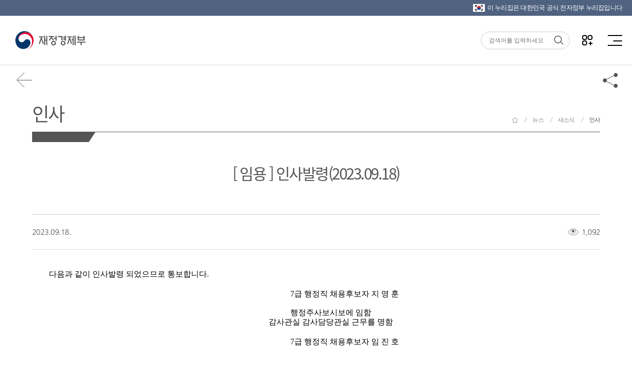

--- FILE ---
content_type: text/html;charset=utf-8
request_url: https://www.moef.go.kr/nw/notice/hrDetail.do;jsessionid=82w350OxmgROutfVuuP-6FK4.node10?searchBbsId=MOSFBBS_000000000032&searchNttId=MOSF_000000000065851&menuNo=4050300
body_size: 196053
content:








<!DOCTYPE html>
<html lang="ko">
<head>
<meta charset="UTF-8">
<meta http-equiv="X-UA-Compatible" content="IE=edge" />
<meta name="viewport" content="width=device-width, initial-scale=1.0, maximum-scale=1.0, user-scalable=0" />
<meta name="format-detection" content="telephone=no">

<meta name="author" content="재정경제부" />
<meta name="subject" content="재정경제부" />
<meta name="description" content="경제동향, 지표, 예산 및 기금, 전자민원창구 등 수록" />
<meta name="keywords" content="재정경제부, 경제정책방향, 세법개정안, 혁신성장, 현장방문, 청년 일자리, 최저임금, 경제정책, 대한민국 경제, 정책과제, 아카이브, 한 눈에 보는 경제, 한 눈에 보는 혁신성장" />


	
	
		<meta property="og:image" content="http://www.moef.go.kr/images/common/og-image.jpg" />
	

<meta property="og:title" content="재정경제부" />
<meta property="og:url" content="https://www.moef.go.kr/nw/notice/hrDetail.do;jsessionid=82w350OxmgROutfVuuP-6FK4.node10?menuNo=4050300&searchBbsId=MOSFBBS_000000000032&searchNttId=MOSF_000000000065851" />
<meta property="og:type" content="website" />
<meta property="og:description" content="인사" />

<title>
	
	
	
	
	
	
	
	
	
	
	
	
	
	
	
	
	인사 | 재정경제부
</title>

<link rel="canonical" href="http://www.moef.go.kr" />
<!-- To-Be -->
<link rel="stylesheet" href="/css/2022/reset.css;jsessionid=AgXGlElTqTq6pOkh6RRfSWkPzq7Fax4nrVmBsmHT.node10" />
<link rel="stylesheet" href="/css/2022/nav.css;jsessionid=AgXGlElTqTq6pOkh6RRfSWkPzq7Fax4nrVmBsmHT.node10" />
<link rel="stylesheet" href="/css/2022/nav-device.css;jsessionid=AgXGlElTqTq6pOkh6RRfSWkPzq7Fax4nrVmBsmHT.node10" />
<link rel="stylesheet" href="/css/2022/popup.css;jsessionid=AgXGlElTqTq6pOkh6RRfSWkPzq7Fax4nrVmBsmHT.node10?ver=20260102" />
<link rel="stylesheet" href="/css/2022/popup-device.css;jsessionid=AgXGlElTqTq6pOkh6RRfSWkPzq7Fax4nrVmBsmHT.node10" />
<link rel="stylesheet" href="/css/2022/layout.css;jsessionid=AgXGlElTqTq6pOkh6RRfSWkPzq7Fax4nrVmBsmHT.node10" />
<link rel="stylesheet" href="/css/2022/layout-device.css;jsessionid=AgXGlElTqTq6pOkh6RRfSWkPzq7Fax4nrVmBsmHT.node10" />
<link rel="stylesheet" href="/css/2022/utilMenu.css;jsessionid=AgXGlElTqTq6pOkh6RRfSWkPzq7Fax4nrVmBsmHT.node10" />
<link rel="stylesheet" href="/css/2022/fullpage.min.css;jsessionid=AgXGlElTqTq6pOkh6RRfSWkPzq7Fax4nrVmBsmHT.node10" />
<link rel="stylesheet" href="/css/2022/swiper.css;jsessionid=AgXGlElTqTq6pOkh6RRfSWkPzq7Fax4nrVmBsmHT.node10" />
<link rel="stylesheet" href="/css/2022/layout_2022.css;jsessionid=AgXGlElTqTq6pOkh6RRfSWkPzq7Fax4nrVmBsmHT.node10?ver=20260102" />
<link rel="stylesheet" href="/css/2022/layout-device.css;jsessionid=AgXGlElTqTq6pOkh6RRfSWkPzq7Fax4nrVmBsmHT.node10" />

<link rel="stylesheet" type="text/css" href="/css/newMosf/content.css;jsessionid=AgXGlElTqTq6pOkh6RRfSWkPzq7Fax4nrVmBsmHT.node10?ver=20260102" />
<link rel="stylesheet" type="text/css" href="/css/newMosf/content-device.css;jsessionid=AgXGlElTqTq6pOkh6RRfSWkPzq7Fax4nrVmBsmHT.node10?ver=1" />
<link rel="stylesheet" type="text/css" href="/css/newMosf/board.css;jsessionid=AgXGlElTqTq6pOkh6RRfSWkPzq7Fax4nrVmBsmHT.node10?ver=1" />
<link rel="stylesheet" type="text/css" href="/css/newMosf/board-device.css;jsessionid=AgXGlElTqTq6pOkh6RRfSWkPzq7Fax4nrVmBsmHT.node10?ver=1" />
<link rel="stylesheet" type="text/css" href="/css/newMosf/form.css;jsessionid=AgXGlElTqTq6pOkh6RRfSWkPzq7Fax4nrVmBsmHT.node10?ver=1" />
<link rel="stylesheet" type="text/css" href="/css/newMosf/form-device.css;jsessionid=AgXGlElTqTq6pOkh6RRfSWkPzq7Fax4nrVmBsmHT.node10?ver=1" />
<!-- slick -->
<link rel="stylesheet" type="text/css" href="/css/newMosf/slick.css;jsessionid=AgXGlElTqTq6pOkh6RRfSWkPzq7Fax4nrVmBsmHT.node10" />
<link rel="stylesheet" type="text/css" href="/css/newMosf/slick-theme.css;jsessionid=AgXGlElTqTq6pOkh6RRfSWkPzq7Fax4nrVmBsmHT.node10" />

<!-- As-Is -->
<link rel="stylesheet" type="text/css" href="/css/content.css;jsessionid=AgXGlElTqTq6pOkh6RRfSWkPzq7Fax4nrVmBsmHT.node10?ver=20260102" />
<link rel="stylesheet" type="text/css" href="/css/date.css;jsessionid=AgXGlElTqTq6pOkh6RRfSWkPzq7Fax4nrVmBsmHT.node10" />
<link rel="stylesheet" type="text/css" href="/css/scroll.css;jsessionid=AgXGlElTqTq6pOkh6RRfSWkPzq7Fax4nrVmBsmHT.node10" />
<link rel="stylesheet" type="text/css" href="/css/swiper.min.css;jsessionid=AgXGlElTqTq6pOkh6RRfSWkPzq7Fax4nrVmBsmHT.node10" />
<link rel="shortcut icon" href="/images/ico/moef.ico;jsessionid=AgXGlElTqTq6pOkh6RRfSWkPzq7Fax4nrVmBsmHT.node10" />
<link rel="apple-touch-icon" href="/images/ico/app-moef.ico;jsessionid=AgXGlElTqTq6pOkh6RRfSWkPzq7Fax4nrVmBsmHT.node10" />

<!-- To-Be -->
<script src="/js/newMosf/jquery-1.11.0.min.js;jsessionid=AgXGlElTqTq6pOkh6RRfSWkPzq7Fax4nrVmBsmHT.node10"></script>



<script src="/js/google/jquery-ui.min.js"></script>
<script src="/js/newMosf/jquery.bxslider.min.js;jsessionid=AgXGlElTqTq6pOkh6RRfSWkPzq7Fax4nrVmBsmHT.node10"></script>
<script src="/js/newMosf/slick.js;jsessionid=AgXGlElTqTq6pOkh6RRfSWkPzq7Fax4nrVmBsmHT.node10"></script>
<script src="/js/newMosf/masonry.pkgd.min.js;jsessionid=AgXGlElTqTq6pOkh6RRfSWkPzq7Fax4nrVmBsmHT.node10"></script>
<script src="/js/newMosf/imagesloaded.pkgd.min.js;jsessionid=AgXGlElTqTq6pOkh6RRfSWkPzq7Fax4nrVmBsmHT.node10"></script>
<script src="/js/2019/sub_layout.js;jsessionid=AgXGlElTqTq6pOkh6RRfSWkPzq7Fax4nrVmBsmHT.node10?ver=20241107"></script>
<script src="/js/2019/nav.js;jsessionid=AgXGlElTqTq6pOkh6RRfSWkPzq7Fax4nrVmBsmHT.node10"></script>
<script src="/js/2019/popup.js;jsessionid=AgXGlElTqTq6pOkh6RRfSWkPzq7Fax4nrVmBsmHT.node10"></script>
<script src="/js/newMosf/content.js;jsessionid=AgXGlElTqTq6pOkh6RRfSWkPzq7Fax4nrVmBsmHT.node10"></script>

<!-- As-Is -->
<script src="/js/ace-extra.min.js;jsessionid=AgXGlElTqTq6pOkh6RRfSWkPzq7Fax4nrVmBsmHT.node10"></script>
<script src="/js/date-time/moment-with-locales.min.js;jsessionid=AgXGlElTqTq6pOkh6RRfSWkPzq7Fax4nrVmBsmHT.node10"></script>
<script src="/js/date-time/bootstrap-datepicker.js;jsessionid=AgXGlElTqTq6pOkh6RRfSWkPzq7Fax4nrVmBsmHT.node10"></script>
<script src="/js/date-time/bootstrap-datepicker.kr.js;jsessionid=AgXGlElTqTq6pOkh6RRfSWkPzq7Fax4nrVmBsmHT.node10"></script>
<script src="/js/common.js;jsessionid=AgXGlElTqTq6pOkh6RRfSWkPzq7Fax4nrVmBsmHT.node10"></script>
<script src="/js/default.js;jsessionid=AgXGlElTqTq6pOkh6RRfSWkPzq7Fax4nrVmBsmHT.node10?ver=20260102"></script>
<script src="/js/temp.js;jsessionid=AgXGlElTqTq6pOkh6RRfSWkPzq7Fax4nrVmBsmHT.node10"></script>
<script src="/js/sub.js;jsessionid=AgXGlElTqTq6pOkh6RRfSWkPzq7Fax4nrVmBsmHT.node10"></script>
<script src="/js/scroll.js;jsessionid=AgXGlElTqTq6pOkh6RRfSWkPzq7Fax4nrVmBsmHT.node10"></script>
<script src="/js/kakao.min.js"></script>
<script>
	var G_innoFileDownloadPath = '/upload/';
	var G_MosfUrl = 'http://www.moef.go.kr';
	var G_contextPath = '';
	
	function goTwitter(msg,url){
		var agent = navigator.userAgent.toLowerCase(); 
		 
		if ((navigator.appName == 'Netscape' && navigator.userAgent.search('Trident') != -1) || (agent.indexOf("msie") != -1)){ 
			alert("IE브라우저에서는 지원하지 않습니다.\nChrom, Edge에서 사용해 주세요."); 
		} else { 
			var href = "http://twitter.com/intent/tweet?text=" + encodeURIComponent(msg)+"&url=" + encodeURIComponent(url);
			var a = window.open(href);
				
			if(a){
				a.focus();
			}
		} 
	}
	function goFaceBookList(msg,url){
		var agent = navigator.userAgent.toLowerCase(); 
		 
		if ((navigator.appName == 'Netscape' && navigator.userAgent.search('Trident') != -1) || (agent.indexOf("msie") != -1)){ 
			alert("IE브라우저에서는 지원하지 않습니다.\nChrom, Edge에서 사용해 주세요."); 
		} else { 
			
			var href = "http://www.facebook.com/sharer.php?u="+encodeURIComponent(url);
			var a = window.open(href);
		 
			if(a){
				a.focus();
			}
		} 
	}
	function goFaceBook(msg,url){
		var agent = navigator.userAgent.toLowerCase(); 
		 
		if ((navigator.appName == 'Netscape' && navigator.userAgent.search('Trident') != -1) || (agent.indexOf("msie") != -1)){ 
			alert("IE브라우저에서는 지원하지 않습니다.\nChrom, Edge에서 사용해 주세요."); 
		} else { 
			var href = "http://www.facebook.com/sharer.php?u=www.moef.go.kr"+ encodeURIComponent(url);
			var a = window.open(href);
		 
			if(a){
				a.focus();
			}
		} 
	}
	
	function goBlog(msg,url){
		var href = "http://blog.naver.com/openapi/share?url="+encodeURIComponent(url)+"&title="+encodeURIComponent(msg);
		var a = window.open(href);
	 
		if(a){
			a.focus();
		}
	}
	function goBand(msg,url){
		var href = "http://www.band.us/plugin/share?body="+encodeURIComponent(url);
		var a = window.open(href);
	 
		if(a){
			a.focus();
		}
	}
	//주소 복사
	function is_ie() {
	  if(navigator.userAgent.toLowerCase().indexOf("chrome") != -1) return false;
	  if(navigator.userAgent.toLowerCase().indexOf("msie") != -1) return true;
	  if(navigator.userAgent.toLowerCase().indexOf("windows nt") != -1) return true;
	  return false;
	}
	function clipUrl(){
		var urlStr = $('#clipurltxt').val();
		if( is_ie() ) {
		    window.clipboardData.setData("Text", urlStr);
		    alert("주소가 복사되었습니다. \'Ctrl+V\'를 눌러 붙여넣기 해주세요.");
		    return;
		}
		alert("클립보드 복사기능이 지원되지 않는 브라우저입니다. \'Ctrl+V\'를 눌러 붙여넣기 해주세요.");
	}
</script>
</head>
<body>
<dl id="skipToContent">
	<dt>바로가기 메뉴</dt>
	<dd><a href="#container">본문 바로가기</a></dd>
	<dd><a href="#gnb_wrap">메인메뉴 바로가기</a></dd>
</dl>
<!-- 상단팝업 20200311 -->





<script src="/js/mainFont.js;jsessionid=AgXGlElTqTq6pOkh6RRfSWkPzq7Fax4nrVmBsmHT.node10"></script>
<script>
function fn_moveMenu(menuNo, menuNm, menuUrl, stsfdgAt) {
     document.moveMenu.menuNo.value = menuNo;
     document.moveMenu.menuNm.value = menuNm;
     document.moveMenu.menuUrl.value = menuUrl;
     document.moveMenu.stsfdgAt.value = stsfdgAt;
     document.moveMenu.action = menuUrl;
     document.moveMenu.submit();
}
function fn_moveMenuAjax(menuNo, menuNm, menuUrl, stsfdgAt) {
	document.moveMenu.menuNo.value = menuNo;
	document.moveMenu.menuNm.value = menuNm;
	document.moveMenu.menuUrl.value = G_contextPath + menuUrl;
	document.moveMenu.stsfdgAt.value = stsfdgAt;
	document.moveMenu.action = G_contextPath + menuUrl;
	document.moveMenu.submit();
}
function xssFilter( content ) {
    return content.replace(/</g, "&lt;").replace(/>/g, "&gt;");
}
//검색관련
function goMainSearch(){
	var str = xssFilter(document.searchFrm.searchInput.value);
	str= trim(str);
	var searchTermLength = str.length;
	if(str == "")	{
		alert("검색어를 입력하세요!");
		document.searchFrm.searchInput.focus();
	}	else	{
		if(searchTermLength>30) {
			alert("검색어는 30글자 이하로 입력해 주세요.");
			document.searchFrm.searchInput.focus();
			return false;
		}
		if(searchTermLength<2){
			alert("두 글자 이상 입력해 주세요.");
			document.searchFrm.searchInput.value = '';
			document.searchFrm.searchInput.focus();
		}
		else{
			if(isCharacters() === false) {
				alert("특수문자는 입력할 수 없습니다.");
				document.searchFrm.searchInput.value = '';
				document.searchFrm.searchInput.focus();				
				return false;
			}
			
			document.searchFrm.searchInput.value= str;
			document.searchFrm.searchTerm.value= str;
			document.searchFrm.kwdList.value= str+"|;|";
			setSearchCookie("searchQuery",str);
			document.searchFrm.action = "/sch/schMain.do;jsessionid=AgXGlElTqTq6pOkh6RRfSWkPzq7Fax4nrVmBsmHT.node10"
			document.searchFrm.submit();
		}
	}
}

function isCharacters() {
	// 검사할 문자열
	const searchTerm = document.searchFrm.searchInput.value;

	// 정규표현식을 사용하여 searchTerm에 특수문자가 포함되어 있는지 확인
	//const containsSpecialCharacters = /[^\uAC00-\uD7A3\u3040-\u309F\u30A0-\u30FF\u4E00-\u9FFF\p{L}\p{N}%&.]/u.test(searchTerm);
	
	if(searchTerm.indexOf("【") > 0) return false;
	if(searchTerm.indexOf("】") > 0) return false;
	
	return true;
}

function searchKeywordHeader(str){	//단어검색
	document.searchFrm.searchTerm.value = str;
	document.searchFrm.kwdList.value = str + "|;|";
	setSearchCookie("searchQuery",str);
	document.searchFrm.submit();
}

function setSearchCookie( cookieName, cookieValue)
{
	var ex = getSearchCookie( cookieName );
	var isExist = ex.indexOf(cookieValue+"|;|");
	if(isExist != -1){	//중복되는 키워드 제거
		ex = ex.replace(cookieValue+"|;|","");
	}
	var todayDate = new Date();
	todayDate.setDate(todayDate.getDate() + 1);
	//alert(ex);
	//var re = /[~!@\#$%^&*\()\=+|\\/:;?"<>']/gi;
	//cookieValue = cookieValue.replace(re, "");
	ex = cookieValue + "|;|" + ex;
	var strArray = ex.split("|;|");	
	var output = "";
	
	for(var i=0;i<strArray.length && i< 5;i++){
		if(strArray[i] != ""){
			output = output + strArray[i] + "|;|";
		}				
	}	
	//document.cookie = cookieName + "=" + escape( output ) + ";";
	var cookie =document.cookie;
	startIndex = cookie.indexOf( cookieName );
	endIndex = cookie.indexOf( ";", startIndex );
	var cookieReplace = cookie.substring(0,startIndex)+cookie.substring(endIndex+1,cookie.length);
	cookieReplace = cookieReplace.replace(" ","");
	
	/**20180504_웹취약점 처리*/
	cookieName = cookieName.replace(/\r/gi, "");
	cookieName = cookieName.replace(/\n/gi, "");
	var tempCookie = cookieName + "=" + escape( output ).replace("undefined","") + "; path=/;expires=" + todayDate.toGMTString() + ";";
	
	/**20180723_웹취약점 처리*/
	//String filtered_tempCookie = tempCookie.replaceAll("\r", "").replaceAll("\n", "");
	document.cookie = tempCookie.replace("/\r/gi", "").replace("/\n/gi", "");
	//document.cookie = cookieName + "=" + escape( output ).replace("undefined","") + "; path=/;expires=" + todayDate.toGMTString() + ";";
	//document.cookie = cookie.substring(0,startIndex)+cookieName + "=" + escape( output ) + ";"+cookie.substring(endIndex+1,cookie.length);;
}

function getSearchCookie( cookieName ){	
	var cookie = document.cookie;
	// 현재 쿠키가 존재할 경우
	if( cookie.length > 0 ) {
		// 해당 쿠키명이 존재하는지 검색한 후 존재하면 위치를 리턴.
		startIndex = cookie.indexOf( cookieName );
		// 만약 존재한다면
		if( startIndex != -1 )	{
			// 값을 얻어내기 위해 시작 인덱스 조절
			startIndex += cookieName.length;
			// 값을 얻어내기 위해 종료 인덱스 추출
			endIndex = cookie.indexOf( ";", startIndex );
			// 만약 종료 인덱스를 못찾게 되면 쿠키 전체길이로 설정
			if( endIndex == -1) endIndex = cookie.length;
			// 쿠키값을 추출하여 리턴
			return unescape( cookie.substring( startIndex + 1, endIndex ) );
		}
		else{
			// 쿠키 내에 해당 쿠키가 존재하지 않을 경우
			return "";
		}
	}
	else	{
		// 쿠키 자체가 없을 경우
		return "";
	}
}
//검색어 공백제거
function trim(str){
	//정규 표현식을 사용하여 화이트스페이스를 빈문자로 전환
	str = str.replace(/^\s*/,'').replace(/\s*$/, ''); 
	return str; //변환한 스트링을 리턴.
}
//국가상징 알아보기
function popupOpen(){
	var popUrl = 'http://www.mois.go.kr/frt/sub/popup/p_taegugki_banner/screen.do'; //팝업창에 출력될 페이지 URL
	var popOption = 'width=888, height=723, resizable=no, scrollbars=no, status=no, menubar=no, toolbar=no, left=100, top=50'; //팝업창 옵션
	window.open(popUrl, popOption);
}

$(function(){
	$('button.allMenu').on('mouseover', function(){
		$(this).addClass('on');
	});
	$('button.allMenu').on('mouseleave', function(){
		$(this).removeClass('on');
	});
});

function goSNS(target){
	var target_url;
	
	if(target == "facebook" || target == "twitter"){
		var agent = navigator.userAgent.toLowerCase(); 
		 
		if ((navigator.appName == 'Netscape' && navigator.userAgent.search('Trident') != -1) || (agent.indexOf("msie") != -1)){ 
			alert("IE브라우저에서는 지원하지 않습니다.\nChrom, Edge에서 사용해 주세요."); 
		} 
		else { 
			if(target == "facebook"){
				target_url = "http://www.facebook.com/moefnew";
			}else if(target == 'twitter'){
				target_url = "http://twitter.com/moef_korea";
			}
			window.open(target_url); 
		} 
	}else{
		if(target == "youtube"){
			target_url = "http://www.youtube.com/moefkorea";
		}else if(target == 'naverblog'){
			target_url = "https://blog.naver.com/mosfnet";
		}else if(target == 'instagram'){
			target_url = "http://instagram.com/moef_korea";
		}
		window.open(target_url); 
	}
}
</script>
<!-- 상단영역 : header -->
<div class="eg" id="eg">
    <p><img src="/images/2022/ico_flag.png" alt="태극기">이 누리집은 대한민국 공식 전자정부 누리집입니다</p>
</div>
<header id="header">
	<div class="header">
		<div class="left">
			<a class="home" href="/" title="재정경제부">재정경제부(www.moef.go.kr)</a>
			<!--<a class="policy" href="https://www.president.go.kr/affairs/gov_project" target="_blank" title="국정과제(새창열림)">다시 대한민국! 새로운 국민의 나라</a>-->
			<!--<span class="policy" title="다시 대한민국! 새로운 국민의 나라">다시 대한민국! 새로운 국민의 나라</span>-->
		</div>
		<div class="center">
            <ul class="menu">
                
                    	

                    
                    
                    
                    
                    
                    
                    
                     
                    
                    
                    
                
                    	

                    
                    
                    
                    
                    
                    
                    
                     
                    
                    
                    
                
                     <!-- 정보공개 -->
                        <li> 
                            <a href="javascript:;" id="gnb_wrap"
                            
                                
                                class="depth01"
                            
                            title="정보공개">정보공개</a>
                            <div class="menuList ml01">
                                <div class="leftH2">
                                    <h2>정보공개</h2>
                                    <p>재정경제부에서 대한민국 경제의 <br />내일을 책임지겠습니다.</p>
                                </div>
                                <div class="mlWrap">
                                    <div class="mlCnt">
                                        
                                            <ul>
                                              
												
													
													 <li class="depth02">정보공개제도안내
												
												<ul>
													<li class="depth03">
														
															
															
																
																	
																	
																		<a href="javascript:;" title="정보공개제도안내" onclick="fn_moveMenu('3010000', '정보공개제도안내', '/id/iog.do;jsessionid=AgXGlElTqTq6pOkh6RRfSWkPzq7Fax4nrVmBsmHT.node10?menuNo=3010000', '0'); return false;">정보공개제도안내</a>
																	
																
																
														
													</li>
												</ul>
                                            </ul>
                                        
                                            <ul>
                                              
												
													
													 <li class="depth02">사전정보공표
												
												<ul>
													<li class="depth03">
														
															
																
																	
																		<a href="/" title="사전정보공표목록" onclick="fn_moveMenu('3020100', '사전정보공표목록', '/id/bil/beforeInfoList.do;jsessionid=AgXGlElTqTq6pOkh6RRfSWkPzq7Fax4nrVmBsmHT.node10?bbsId=MOSFBBS_000000000009&menuNo=3020100', '1'); return false;">사전정보공표목록</a>
																	
																		<a href="/" title="주요 공표목록" onclick="fn_moveMenu('3020200', '주요 공표목록', '/com/bbs/ComtnbbsList.do;jsessionid=AgXGlElTqTq6pOkh6RRfSWkPzq7Fax4nrVmBsmHT.node10?bbsId=MOSFBBS_000000000010&menuNo=3020200', '1'); return false;">주요 공표목록</a>
																	
																
																
																
																
																  
															
																
														
													</li>
												</ul>
                                            </ul>
                                        
                                            <ul>
                                              
												
													 <li class="depth02 depth02_let">정보공개청구 및 정보목록
													
												
												<ul>
													<li class="depth03">
														
															
																
																
																
																
																  
																	
																		
																			
																				<a href="https://www.open.go.kr/rqestMlrd/rqestReg/rqestRegWritingForm.do" target="_blank" title="정보공개청구">정보공개청구</a>
																			
																			
																		
																	
																		
																			
																			
																				<a href="/" title="정보목록" onclick="fn_moveMenu('3090200', '정보목록', '/id/il/ill.do;jsessionid=AgXGlElTqTq6pOkh6RRfSWkPzq7Fax4nrVmBsmHT.node10?menuNo=3090200', '0'); return false;">정보목록</a>
																			
																		
																	
																
															
																
														
													</li>
												</ul>
                                            </ul>
                                        
                                            <ul>
                                              
												
													
													 <li class="depth02">공공데이터개방
												
												<ul>
													<li class="depth03">
														
															
															
																
																	
																	
																		<a href="javascript:;" title="공공데이터개방" onclick="fn_moveMenu('3050000', '공공데이터개방', '/id/pdo.do;jsessionid=AgXGlElTqTq6pOkh6RRfSWkPzq7Fax4nrVmBsmHT.node10?menuNo=3050000', '0'); return false;">공공데이터개방</a>
																	
																
																
														
													</li>
												</ul>
                                            </ul>
                                        
                                            <ul>
                                              
												
													
													 <li class="depth02">협동조합 경영공시
												
												<ul>
													<li class="depth03">
														
															
															
																
																	
																	
																		<a href="javascript:;" title="협동조합 경영공시" onclick="fn_moveMenu('3080000', '협동조합 경영공시', '/id/coop/coop.do;jsessionid=AgXGlElTqTq6pOkh6RRfSWkPzq7Fax4nrVmBsmHT.node10?menuNo=3080000', '0'); return false;">협동조합 경영공시</a>
																	
																
																
														
													</li>
												</ul>
                                            </ul>
                                        
                                    </div>
                                    <div class="mlBG">
                                        <span></span>
                                        <span></span>
                                        <span></span>
                                        <span></span>
                                        <span></span>
                                    </div>
                                </div>
                            </div>
                        </li>
                    	

                    
                    
                    
                    
                    
                    
                    
                     
                    
                    
                    
                
                    	

                     <!-- 뉴스 -->
                        <li> 
                            <a href="javascript:;" 
                            
                                class="depth01 selectedMenuOn"
                                
                             
                            title="뉴스">뉴스</a>
                            <div class="menuList ml02">	
                                <div class="leftH2">
                                    <h2>뉴스</h2>
                                    <p>재정경제부에서 대한민국 경제의 <br />내일을 책임지겠습니다.</p>
                                </div>
                                <div class="mlWrap">
                                    <div class="mlCnt">
                                        
                                            <ul>
                                                <li class="depth02">
													보도자료
													<ul>
														<li class="depth03">
															
																
																	
																		
																			<a href="/" title="보도·참고자료" onclick="fn_moveMenu('4010100', '보도·참고자료', '/nw/nes/nesdta.do;jsessionid=AgXGlElTqTq6pOkh6RRfSWkPzq7Fax4nrVmBsmHT.node10?bbsId=MOSFBBS_000000000028&menuNo=4010100', '1'); return false;">보도·참고자료</a>
																		
																			<a href="/" title="설명·반박자료" onclick="fn_moveMenu('4010200', '설명·반박자료', '/nw/nes/nesdta.do;jsessionid=AgXGlElTqTq6pOkh6RRfSWkPzq7Fax4nrVmBsmHT.node10?bbsId=MOSFBBS_000000000029&menuNo=4010200', '1'); return false;">설명·반박자료</a>
																		
																			<a href="/" title="알려드립니다" onclick="fn_moveMenu('4010300', '알려드립니다', '/nw/nes/notice/notice.do;jsessionid=AgXGlElTqTq6pOkh6RRfSWkPzq7Fax4nrVmBsmHT.node10?bbsId=MOSFBBS_000000000241&menuNo=4010300', '1'); return false;">알려드립니다</a>
																		
																			<a href="/" title="사진뉴스" onclick="fn_moveMenu('4010400', '사진뉴스', '/nw/mosfnw/photones.do;jsessionid=AgXGlElTqTq6pOkh6RRfSWkPzq7Fax4nrVmBsmHT.node10?menuNo=4010400', '1'); return false;">사진뉴스</a>
																		
																	
																	
																	
																	
																	
																	
																	
																
																	
															
														</li>
													</ul>
												</li>
                                            </ul>
                                        
                                            <ul>
                                                <li class="depth02">
													홍보물
													<ul>
														<li class="depth03">
															
																
																	
																	
																	
																	
																		
																			<a href="/" title="카드뉴스" onclick="fn_moveMenu('4040600', '카드뉴스', '/nw/mosfnw/cardNews.do;jsessionid=AgXGlElTqTq6pOkh6RRfSWkPzq7Fax4nrVmBsmHT.node10?bbsId=MOSFBBS_000000000227&menuNo=4040600', '1'); return false;">카드뉴스</a>
																		
																			<a href="/" title="인포그래픽" onclick="fn_moveMenu('4040500', '인포그래픽', '/nw/mosfnw/infograp.do;jsessionid=AgXGlElTqTq6pOkh6RRfSWkPzq7Fax4nrVmBsmHT.node10?bbsId=MOSFBBS_000000000027&menuNo=4040500', '1'); return false;">인포그래픽</a>
																		
																			<a href="/" title="정책 기획영상" onclick="fn_moveMenu('4040300', '정책 기획영상', '/nw/mosfnw/mvpnes.do;jsessionid=AgXGlElTqTq6pOkh6RRfSWkPzq7Fax4nrVmBsmHT.node10?menuNo=4040300', '1'); return false;">정책 기획영상</a>
																		
																			<a href="/" title="소식지(뉴스레터)" onclick="fn_moveMenu('4040900', '소식지(뉴스레터)', '/nw/mosfnw/nesstand.do;jsessionid=AgXGlElTqTq6pOkh6RRfSWkPzq7Fax4nrVmBsmHT.node10?menuNo=4040900', '0'); return false;">소식지(뉴스레터)</a>
																		
																			<a href="/" title="웹툰·웹드라마" onclick="fn_moveMenu('4040700', '웹툰·웹드라마', '/nw/mosfnw/webToon.do;jsessionid=AgXGlElTqTq6pOkh6RRfSWkPzq7Fax4nrVmBsmHT.node10?bbsId=MOSFBBS_000000000235&menuNo=4040700', '1'); return false;">웹툰·웹드라마</a>
																		
																	
																	
																	
																	
																
																	
															
														</li>
													</ul>
												</li>
                                            </ul>
                                        
                                            <ul>
                                                <li class="depth02">
													새소식
													<ul>
														<li class="depth03">
															
																
																	
																	
																	
																	
																	
																		
																			<a href="/" title="공지" onclick="fn_moveMenu('4050100', '공지', '/nw/nes/nesdta.do;jsessionid=AgXGlElTqTq6pOkh6RRfSWkPzq7Fax4nrVmBsmHT.node10?bbsId=MOSFBBS_000000000030&menuNo=4050100', '1'); return false;">공지</a>
																		
																			<a href="/" title="채용·모집" onclick="fn_moveMenu('4050200', '채용·모집', '/nw/notice/emrc.do;jsessionid=AgXGlElTqTq6pOkh6RRfSWkPzq7Fax4nrVmBsmHT.node10?menuNo=4050200', '1'); return false;">채용·모집</a>
																		
																			<a href="/" title="인사" onclick="fn_moveMenu('4050300', '인사', '/nw/notice/hr.do;jsessionid=AgXGlElTqTq6pOkh6RRfSWkPzq7Fax4nrVmBsmHT.node10?menuNo=4050300', '1'); return false;">인사</a>
																		
																			<a href="/" title="공모" onclick="fn_moveMenu('4050400', '공모', '/nw/nes/nesdta.do;jsessionid=AgXGlElTqTq6pOkh6RRfSWkPzq7Fax4nrVmBsmHT.node10?bbsId=MOSFBBS_000000000033&menuNo=4050400', '1'); return false;">공모</a>
																		
																			<a href="/" title="알림판" onclick="fn_moveMenu('4050600', '알림판', '/nw/hotissue.do;jsessionid=AgXGlElTqTq6pOkh6RRfSWkPzq7Fax4nrVmBsmHT.node10?menuNo=4050600', '0'); return false;">알림판</a>
																		
																	
																	
																	
																
																	
															
														</li>
													</ul>
												</li>
                                            </ul>
                                        
                                    </div>
                                    <div class="mlBG">
                                        <span></span>
                                        <span></span>
                                        <span></span>
                                        <span></span>
                                        <span></span>
                                    </div>
                                </div>
                            </div>
                        </li>
                    
                    
                    
                    
                    
                    
                    
                     
                    
                    
                    
                
                    	

                    
                    <!-- 정책 -->
                        <li>
                            <a href="javascript:;" 
                            
                                
                                class="depth01"
                             
                            title="정책">정책</a>
                            <div class="menuList ml03">	
                                <div class="leftH2">
                                    <h2>정책</h2>
                                    <p>재정경제부에서 대한민국 경제의 <br />내일을 책임지겠습니다.</p>
                                </div>
                                <div class="mlWrap">
                                    <div class="mlCnt">
                                        
                                            <ul>
                                                <li class="depth02">
													한 눈에 보는 정책
													<ul>
														<li class="depth03">
															
																
																		
																	
																	
																		
																			
																				
																					<a href="https://moef.go.kr/mainIndex.do" target="_blank" title="한 눈에 보는 정책">한 눈에 보는 정책</a>
																				
																				
																			
																		
																			
																				
																					<a href="https://moef.go.kr/2026/policyA.do" target="_blank" title="2026년 경제성장전략">2026년 경제성장전략</a>
																				
																				
																			
																		
																			
																				
																					<a href="https://www.moef.go.kr/2026/plan.do" target="_blank" title="2026년 기획재정부 업무보고">2026년 기획재정부 업무보고</a>
																				
																				
																			
																		
																			
																				
																					<a href="https://moef.go.kr/2025/taxlaw.do" target="_blank" title="2025년 세제개편안">2025년 세제개편안</a>
																				
																				
																			
																		
																			
																				
																					<a href="https://www.moef.go.kr/2024/foreignExchange.do" target="_blank" title="외환시장 선진화">외환시장 선진화</a>
																				
																				
																			
																		
																		
																	
																
																
																
														</li>
													</ul>
												</li>
                                            </ul>
                                        
                                            <ul>
                                                <li class="depth02">
													국정과제
													<ul>
														<li class="depth03">
															
																
																
																	
																		
																		
																			<a href="javascript:;" title="국정과제" onclick="fn_moveMenu('5120000', '국정과제', '/pl/policydta/ntnadmTask.do;jsessionid=AgXGlElTqTq6pOkh6RRfSWkPzq7Fax4nrVmBsmHT.node10?menuNo=5120000', '0'); return false;">국정과제</a>
																		
																	
																
																
														</li>
													</ul>
												</li>
                                            </ul>
                                        
                                            <ul>
                                                <li class="depth02">
													정책자료
													<ul>
														<li class="depth03">
															
																
																	
																		
																			<a href="/" title="정책게시판" onclick="fn_moveMenu('5020200', '정책게시판', '/com/bbs/ComtPolbbsList.do;jsessionid=AgXGlElTqTq6pOkh6RRfSWkPzq7Fax4nrVmBsmHT.node10?bbsId=MOSFBBS_000000000039&menuNo=5020200', '1'); return false;">정책게시판</a>
																		
																			<a href="/" title="발간물" onclick="fn_moveMenu('5020300', '발간물', '/pl/policydta/pblictn.do;jsessionid=AgXGlElTqTq6pOkh6RRfSWkPzq7Fax4nrVmBsmHT.node10?menuNo=5020300', '1'); return false;">발간물</a>
																		
																			<a href="/" title="연구기관 소개" onclick="fn_moveMenu('5020400', '연구기관 소개', '/pl/policyrsrch/rrcsintrcn.do;jsessionid=AgXGlElTqTq6pOkh6RRfSWkPzq7Fax4nrVmBsmHT.node10?menuNo=5020400', '0'); return false;">연구기관 소개</a>
																		
																		
																	
																		
																	
																
																
																
														</li>
													</ul>
												</li>
                                            </ul>
                                        
                                            <ul>
                                                <li class="depth02">
													예산 둘러보기
													<ul>
														<li class="depth03">
															
																
																		
																	
																		
																	
																		
																			
																				
																				
																					<a href="/" title="예산 길라잡이" onclick="fn_moveMenu('5110100', '예산 길라잡이', '/pl/budget/budgetInfo.do;jsessionid=AgXGlElTqTq6pOkh6RRfSWkPzq7Fax4nrVmBsmHT.node10?menuNo=5110100', '0'); return false;">예산 길라잡이</a>
																				
																			
																		
																	
																
																
																
														</li>
													</ul>
												</li>
                                            </ul>
                                        
                                    </div>
                                    <div class="mlBG">
                                        <span></span>
                                        <span></span>
                                        <span></span>
                                        <span></span>
                                        <span></span>
                                    </div>
                                </div>
                            </div>
                        </li>
                    
                    
                    
                    
                    
                    
                     
                    
                    
                    
                
                    	

                    
                    
                    <!-- 통계 -->
                        <li> 
                            <a href="javascript:;" 
                            
                                
                                class="depth01"
                             
                            title="통계">통계</a>
                            <div class="menuList ml04">	
                                <div class="leftH2">
                                    <h2>통계</h2>
                                    <p>재정경제부에서 대한민국 경제의 <br />내일을 책임지겠습니다.</p>
                                </div>
                                <div class="mlWrap">
                                    <div class="mlCnt">
                                        
                                            <ul>
                                                <li class="depth02">
													주요통계
													<ul>
														<li class="depth03">
															
																
																		
																	
																		
																			<a href="/" title="재정통계" onclick="fn_moveMenu('6050300', '재정통계', '/st/fnancstats/fnancIndex.do;jsessionid=AgXGlElTqTq6pOkh6RRfSWkPzq7Fax4nrVmBsmHT.node10?bbsId=MOSFBBS_000000000049&menuNo=6050300', '0'); return false;">재정통계</a>
																		
																			<a href="/" title="승인통계" onclick="fn_moveMenu('6050400', '승인통계', '/st/confmstats.do;jsessionid=AgXGlElTqTq6pOkh6RRfSWkPzq7Fax4nrVmBsmHT.node10?menuNo=6050400', '0'); return false;">승인통계</a>
																		
																			<a href="/" title="해외투자동향" onclick="fn_moveMenu('6050100', '해외투자동향', '/com/bbs/ComtnbbsList.do;jsessionid=AgXGlElTqTq6pOkh6RRfSWkPzq7Fax4nrVmBsmHT.node10?bbsId=MOSFBBS_000000000050&menuNo=6050100', '1'); return false;">해외투자동향</a>
																		
																			<a href="/" title="대외경제협력기금" onclick="fn_moveMenu('6050200', '대외경제협력기금', '/com/bbs/ComtnbbsList.do;jsessionid=AgXGlElTqTq6pOkh6RRfSWkPzq7Fax4nrVmBsmHT.node10?bbsId=MOSFBBS_000000000051&menuNo=6050200', '1'); return false;">대외경제협력기금</a>
																		
																	
																	
																	
																
																
															
														</li>
													</ul>
												</li>
                                            </ul>
                                        
                                            <ul>
                                                <li class="depth02">
													주요지표
													<ul>
														<li class="depth03">
															
																
																	
																		
																			<a href="/" title="일일경제지표" onclick="fn_moveMenu('6010200', '일일경제지표', '/st/ecnmyidx/TbEconomyIndicatorList.do;jsessionid=AgXGlElTqTq6pOkh6RRfSWkPzq7Fax4nrVmBsmHT.node10?bbsId=MOSFBBS_000000000045&menuNo=6010200', '1'); return false;">일일경제지표</a>
																		
																			<a href="/" title="월간경제지표" onclick="fn_moveMenu('6010300', '월간경제지표', '/st/ecnmyidx/TbEconomyIndicatorList.do;jsessionid=AgXGlElTqTq6pOkh6RRfSWkPzq7Fax4nrVmBsmHT.node10?bbsId=MOSFBBS_000000000046&menuNo=6010300', '1'); return false;">월간경제지표</a>
																		
																			<a href="/" title="e-나라지표" onclick="fn_moveMenu('6090300', 'e-나라지표', '/st/enationidx.do;jsessionid=AgXGlElTqTq6pOkh6RRfSWkPzq7Fax4nrVmBsmHT.node10?menuNo=6090300', '0'); return false;">e-나라지표</a>
																		
																			<a href="/" title="통계 관련 누리집" onclick="fn_moveMenu('6090400', '통계 관련 누리집', '/st/statssite.do;jsessionid=AgXGlElTqTq6pOkh6RRfSWkPzq7Fax4nrVmBsmHT.node10?menuNo=6090400', '1'); return false;">통계 관련 누리집</a>
																		
																		
																	
																	
																	
																
																
															
														</li>
													</ul>
												</li>
                                            </ul>
                                        
                                            <ul>
                                                <li class="depth02">
													재정정보공개
													<ul>
														<li class="depth03">
															
																
																		
																	
																	
																		
																			<a href="/" title="월별 수입징수 상황" onclick="fn_moveMenu('6080100', '월별 수입징수 상황', '/id/fiscal/fiscalOpen.do;jsessionid=AgXGlElTqTq6pOkh6RRfSWkPzq7Fax4nrVmBsmHT.node10?menuNo=6080100', '0'); return false;">월별 수입징수 상황</a>
																		
																			<a href="/" title="월별 지출집행 상황" onclick="fn_moveMenu('6080200', '월별 지출집행 상황', '/id/fiscal/fiscalOpenb.do;jsessionid=AgXGlElTqTq6pOkh6RRfSWkPzq7Fax4nrVmBsmHT.node10?menuNo=6080200', '0'); return false;">월별 지출집행 상황</a>
																		
																			<a href="/" title="사업별 설명자료" onclick="fn_moveMenu('6080300', '사업별 설명자료', '/id/fiscal/fiscal.do;jsessionid=AgXGlElTqTq6pOkh6RRfSWkPzq7Fax4nrVmBsmHT.node10?menuNo=6080300', '0'); return false;">사업별 설명자료</a>
																		
																	
																	
																
																
															
														</li>
													</ul>
												</li>
                                            </ul>
                                        
                                            <ul>
                                                <li class="depth02">
													국고보조금 정보
													<ul>
														<li class="depth03">
															
																
																		
																	
																	
																	
																		
																			<a href="/" title="국고보조금 총괄 현황" onclick="fn_moveMenu('6090100', '국고보조금 총괄 현황', '/id/asist.do;jsessionid=AgXGlElTqTq6pOkh6RRfSWkPzq7Fax4nrVmBsmHT.node10?menuNo=6090100', '0'); return false;">국고보조금 총괄 현황</a>
																		
																	
																
																
															
														</li>
													</ul>
												</li>
                                            </ul>
                                        
                                    </div>
                                    <div class="mlBG">
                                        <span></span>
                                        <span></span>
                                        <span></span>
                                        <span></span>
                                        <span></span>
                                    </div>
                                </div>
                            </div>
                        </li>
                    
                    
                    
                    
                    
                     
                    
                    
                    
                
                    	

                    
                    
                    
                    <!-- 법령 -->
                        <li> 
                            <a href="javascript:;" 
                            
                                
                                class="depth01"
                             
                            title="법령">법령</a>
                            <div class="menuList ml05">	
                                <div class="leftH2">
                                    <h2>법령</h2>
                                    <p>재정경제부에서 대한민국 경제의 <br />내일을 책임지겠습니다.</p>
                                </div>
                                <div class="mlWrap">
                                    <div class="mlCnt">
                                        
                                            <ul>
                                                <li class="depth02">
													관련법령
													<ul>
														<li class="depth03">
															
																
																	
																		  
																		
																			<a href="/" title="소관법령"  onclick="fn_moveMenu('7080100', '소관법령', '/lw/srsdlaword.do;jsessionid=AgXGlElTqTq6pOkh6RRfSWkPzq7Fax4nrVmBsmHT.node10?bbsId=MOSFBBS_000000000054&menuNo=7080100', '1'); return false;">소관법령</a>
																		
																			<a href="/" title="법령자료실"  onclick="fn_moveMenu('7080200', '법령자료실', '/com/bbs/ComtnbbsList.do;jsessionid=AgXGlElTqTq6pOkh6RRfSWkPzq7Fax4nrVmBsmHT.node10?bbsId=MOSFBBS_000000000059&menuNo=7080200', '1'); return false;">법령자료실</a>
																		
																			<a href="/" title="영문법령정보"  onclick="fn_moveMenu('7080300', '영문법령정보', '/lw/entexlaw.do;jsessionid=AgXGlElTqTq6pOkh6RRfSWkPzq7Fax4nrVmBsmHT.node10?bbsId=MOSFBBS_000000000058&menuNo=7080300', '1'); return false;">영문법령정보</a>
																		
																	
																		     
																
																
															
														</li>
													</ul>
												</li>
                                            </ul>
                                        
                                            <ul>
                                                <li class="depth02">
													행정규칙
													<ul>
														<li class="depth03">
															
																
																	
																		  
																		  
																		
																			<a href="/" title="훈령·예규"  onclick="fn_moveMenu('7090100', '훈령·예규', '/lw/admrul.do;jsessionid=AgXGlElTqTq6pOkh6RRfSWkPzq7Fax4nrVmBsmHT.node10?bbsId=MOSFBBS_000000000118&menuNo=7090100', '1'); return false;">훈령·예규</a>
																		
																			<a href="/" title="고시·공고·지침"  onclick="fn_moveMenu('7090200', '고시·공고·지침', '/lw/denm/TbDenmList.do;jsessionid=AgXGlElTqTq6pOkh6RRfSWkPzq7Fax4nrVmBsmHT.node10?bbsId=MOSFBBS_000000000120&menuNo=7090200', '1'); return false;">고시·공고·지침</a>
																		
																	   
																
																
															
														</li>
													</ul>
												</li>
                                            </ul>
                                        
                                            <ul>
                                                <li class="depth02">
													입법·행정예고·기타
													<ul>
														<li class="depth03">
															
																
																	
																		
																			<a href="/" title="입법·행정예고"  onclick="fn_moveMenu('7050300', '입법·행정예고', '/lw/lap/TbPrvntcList.do;jsessionid=AgXGlElTqTq6pOkh6RRfSWkPzq7Fax4nrVmBsmHT.node10?bbsId=MOSFBBS_000000000055&menuNo=7050300', '1'); return false;">입법·행정예고</a>
																		
																			<a href="/" title="조세조약"  onclick="fn_moveMenu('7050100', '조세조약', '/lw/taxtrt.do;jsessionid=AgXGlElTqTq6pOkh6RRfSWkPzq7Fax4nrVmBsmHT.node10?bbsId=MOSFBBS_000000000057&menuNo=7050100', '1'); return false;">조세조약</a>
																		
																			<a href="/" title="협약(BEPS 다자협약)"  onclick="fn_moveMenu('7050200', '협약(BEPS 다자협약)', '/lw/taxtrt/mltAgremnPrgs.do;jsessionid=AgXGlElTqTq6pOkh6RRfSWkPzq7Fax4nrVmBsmHT.node10?menuNo=7050200', '0'); return false;">협약(BEPS 다자협약)</a>
																		
																	
																		  
																		     
																
																
															
														</li>
													</ul>
												</li>
                                            </ul>
                                        
                                    </div>
                                    <div class="mlBG">
                                        <span></span>
                                        <span></span>
                                        <span></span>
                                        <span></span>
                                        <span></span>
                                    </div>
                                </div>
                            </div>
                        </li>
                    
                    
                    
                    
                     
                    
                    
                    
                
                    	

                    
                    
                    
                    
                    <!-- 국민참여 -->
                        <li> 
                            <a href="javascript:;" 
                            
                                
                                class="depth01"
                             
                            title="국민참여">국민참여</a>
                            <div class="menuList ml06">
                                <div class="leftH2">
                                    <h2>국민참여</h2>
                                    <p>재정경제부에서 대한민국 경제의 <br />내일을 책임지겠습니다.</p>
                                </div>
                                <div class="mlWrap">
                                    <div class="mlCnt">
                                        
                                            <ul>
                                                <li class="depth02">
													민원
													<ul>
														<li class="depth03">
															
																
																	
																		
																			
																				
																				
																					<a href="/" title="민원이용안내"  onclick="fn_moveMenu('8010100', '민원이용안내', '/cv/cvinfo/cvinfogd.do;jsessionid=AgXGlElTqTq6pOkh6RRfSWkPzq7Fax4nrVmBsmHT.node10?menuNo=8010100', '0'); return false;">민원이용안내</a>
																				
																			
																		
																			
																				
																				
																					<a href="/" title="민원신청"  onclick="fn_moveMenu('8010500', '민원신청', '/cv/cvreg/cvreg/cvregmn.do;jsessionid=AgXGlElTqTq6pOkh6RRfSWkPzq7Fax4nrVmBsmHT.node10?menuNo=8010500', '0'); return false;">민원신청</a>
																				
																			
																		
																			
																				
																				
																					<a href="/" title="주요질문모음"  onclick="fn_moveMenu('8010200', '주요질문모음', '/com/bbs/ComtnbbsList.do;jsessionid=AgXGlElTqTq6pOkh6RRfSWkPzq7Fax4nrVmBsmHT.node10?bbsId=MOSFBBS_000000000063&menuNo=8010200', '1'); return false;">주요질문모음</a>
																				
																			
																		
																			
																				
																				
																					<a href="/" title="기업민원 보호·서비스헌장"  onclick="fn_moveMenu('8010300', '기업민원 보호·서비스헌장', '/cv/cvinfo/EntrprsCvplSvcCnstt.do;jsessionid=AgXGlElTqTq6pOkh6RRfSWkPzq7Fax4nrVmBsmHT.node10?menuNo=8010300', '0'); return false;">기업민원 보호·서비스헌장</a>
																				
																			
																		
																			
																				
																				
																					<a href="/" title="재정경제부 민원사무 현황"  onclick="fn_moveMenu('8010400', '재정경제부 민원사무 현황', '/cv/cvinfo/CffdnSttus.do;jsessionid=AgXGlElTqTq6pOkh6RRfSWkPzq7Fax4nrVmBsmHT.node10?menuNo=8010400', '0'); return false;">재정경제부 민원사무 현황</a>
																				
																			
																		
																		
																	
																	
																	
																	
																	
																	
																	
																	
																	
																	
																
																
															
														</li>
													</ul>
												</li>
                                            </ul>
                                        
                                            <ul>
                                                <li class="depth02">
													규제혁신
													<ul>
														<li class="depth03">
															
																
																		
																	
																	
																	
																	
																	
																	
																		
																			
																				
																					<a href="http://www.sinmungo.go.kr" target="_blank" title="규제개혁신문고">규제개혁신문고</a>
																				
																				
																			
																		
																			
																				
																					<a href="http://www.better.go.kr" target="_blank" title="규제정보포털">규제정보포털</a>
																				
																				
																			
																		
																			
																				
																				
																					<a href="/" title="규제혁신과제현황" onclick="fn_moveMenu('8080300', '규제혁신과제현황', '/cv/innovation/projectList.do;jsessionid=AgXGlElTqTq6pOkh6RRfSWkPzq7Fax4nrVmBsmHT.node10?menuNo=8080300', '0'); return false;">규제혁신과제현황</a>
																				
																			
																		
																			
																				
																				
																					<a href="/" title="규제입증요청" onclick="fn_moveMenu('8080400', '규제입증요청', '/cv/innovation/reglBfpfRequstInfo.do;jsessionid=AgXGlElTqTq6pOkh6RRfSWkPzq7Fax4nrVmBsmHT.node10?menuNo=8080400', '0'); return false;">규제입증요청</a>
																				
																			
																		
																			
																				
																				
																					<a href="/" title="외환분야 신사업 규제 신속 확인·면제" onclick="fn_moveMenu('8080500', '외환분야 신사업 규제 신속 확인·면제', '/cv/taxlaw/reglConfirmExemptSys.do;jsessionid=AgXGlElTqTq6pOkh6RRfSWkPzq7Fax4nrVmBsmHT.node10?menuNo=8080500', '0'); return false;">외환분야 신사업 규제 신속 확인·면제</a>
																				
																			
																		
																	
																	
																	
																	
																	
																
																
															
														</li>
													</ul>
												</li>
                                            </ul>
                                        
                                            <ul>
                                                <li class="depth02">
													국민소통
													<ul>
														<li class="depth03">
															
																
																		
																	
																	
																	
																	
																	
																	
																	
																	
																	
																	
																		
																			
																				
																				
																					<a href="/" title="국민제안" onclick="fn_moveMenu('8170100', '국민제안', '/cv/mrpr/mrfnpr.do;jsessionid=AgXGlElTqTq6pOkh6RRfSWkPzq7Fax4nrVmBsmHT.node10?menuNo=8170100', '0'); return false;">국민제안</a>
																				
																			
																		
																			
																				
																				
																					<a href="/" title="국민생각함" onclick="fn_moveMenu('8170200', '국민생각함', '/cv/ideaPeople/ideaPeople.do;jsessionid=AgXGlElTqTq6pOkh6RRfSWkPzq7Fax4nrVmBsmHT.node10?menuNo=8170200&owner=G&orderType=N', '0'); return false;">국민생각함</a>
																				
																			
																		
																			
																				
																					<a href="https://www.mybudget.go.kr " target="_blank" title="국민참여예산">국민참여예산</a>
																				
																				
																			
																		
																			
																				
																				
																					<a href="/" title="현장, 재경부가 갑니다" onclick="fn_moveMenu('8170600', '현장, 재경부가 갑니다', '/com/stf/moefVisit.do;jsessionid=AgXGlElTqTq6pOkh6RRfSWkPzq7Fax4nrVmBsmHT.node10?menuNo=8170600', '0'); return false;">현장, 재경부가 갑니다</a>
																				
																			
																		
																	
																
																
															
														</li>
													</ul>
												</li>
                                            </ul>
                                        
                                            <ul>
                                                <li class="depth02">
													신고센터
													<ul>
														<li class="depth03">
															
																
																		
																	
																	
																	
																	
																	
																		
																			
																				
																				
																					<a href="/" title="신고하기" onclick="fn_moveMenu('8060100', '신고하기', '/cv/sece/irst.do;jsessionid=AgXGlElTqTq6pOkh6RRfSWkPzq7Fax4nrVmBsmHT.node10?menuNo=8060100', '0'); return false;">신고하기</a>
																				
																			
																		
																			
																				
																				
																					<a href="/" title="감사관련 법령" onclick="fn_moveMenu('8060200', '감사관련 법령', '/com/bbs/ComtnbbsList.do;jsessionid=AgXGlElTqTq6pOkh6RRfSWkPzq7Fax4nrVmBsmHT.node10?bbsId=MOSFBBS_000000000234&menuNo=8060200', '0'); return false;">감사관련 법령</a>
																				
																			
																		
																			
																				
																					<a href="https://ncp.clean.go.kr/ancrp/selectMapInsttSumryList.do?insttCd=1051000" target="_blank" title="청렴포털 부패공익신고">청렴포털 부패공익신고</a>
																				
																				
																			
																		
																	
																	
																	
																	
																	
																	
																
																
															
														</li>
													</ul>
												</li>
                                            </ul>
                                        
                                            <ul>
                                                <li class="depth02">
													세법해석
													<ul>
														<li class="depth03">
															
																
																		
																	
																	
																	
																	
																	
																	
																	
																	
																		
																			
																				
																				
																					<a href="/" title="세법해석 신청안내" onclick="fn_moveMenu('8120100', '세법해석 신청안내', '/cv/taxlaw/taxlawGuidance.do;jsessionid=AgXGlElTqTq6pOkh6RRfSWkPzq7Fax4nrVmBsmHT.node10?menuNo=8120100', '0'); return false;">세법해석 신청안내</a>
																				
																			
																		
																			
																				
																				
																					<a href="/" title="세법해석 사례" onclick="fn_moveMenu('8120300', '세법해석 사례', '/lw/intrprt/TaxLawIntrPrtCaseList.do;jsessionid=AgXGlElTqTq6pOkh6RRfSWkPzq7Fax4nrVmBsmHT.node10?bbsId=MOSFBBS_000000000237&menuNo=8120300', '1'); return false;">세법해석 사례</a>
																				
																			
																		
																	
																	
																	
																
																
															
														</li>
													</ul>
												</li>
                                            </ul>
                                        
                                            <ul>
                                                <li class="depth02">
													적극행정
													<ul>
														<li class="depth03">
															
																
																		
																	
																	
																	
																	
																	
																	
																	
																		
																			
																				
																				
																					<a href="/" title="적극행정" onclick="fn_moveMenu('8100100', '적극행정', '/cv/mrpp/bestPractices.do;jsessionid=AgXGlElTqTq6pOkh6RRfSWkPzq7Fax4nrVmBsmHT.node10?menuNo=8100100', '0'); return false;">적극행정</a>
																				
																			
																		
																			
																				
																				
																					<a href="/" title="알리미단 활동" onclick="fn_moveMenu('8100200', '알리미단 활동', '/com/bbs/ComtnbbsList.do;jsessionid=AgXGlElTqTq6pOkh6RRfSWkPzq7Fax4nrVmBsmHT.node10?bbsId=MOSFBBS_000000000250&menuNo=8100200', '0'); return false;">알리미단 활동</a>
																				
																			
																		
																	
																	
																	
																	
																
																
															
														</li>
													</ul>
												</li>
                                            </ul>
                                        
                                    </div>
                                    <div class="mlBG">
                                        <span></span>
                                        <span></span>
                                        <span></span>
                                        <span></span>
                                        <span></span>
                                    </div>
                                </div>
                            </div>
                        </li>
                    
                    
                    
                     
                    
                    
                    
                
                    	

                    
                    
                    
                    
                    
                    
                    
                     
                    
                    
                    <!-- 기관소개 -->
                        <li>
                            <a href="javascript:;" 
                            
                                
                                class="depth01"
                             
                            title="기관소개">기관소개</a>
                            <div class="menuList ml07">
                                <div class="leftH2">
                                    <h2>기관소개</h2>
                                    <p>재정경제부에서 대한민국 경제의 <br />내일을 책임지겠습니다.</p>
                                </div>
                                <div class="mlWrap">
                                    <div class="mlCnt">
                                        
                                            <ul>
                                                <li class="depth02">
													부총리
													<ul>
														<li class="depth03">
															
																
																		
																	
																		
																			<a href="/" title="주요약력" onclick="fn_moveMenu('9020100', '주요약력', '/mi/mh/mhhis.do;jsessionid=AgXGlElTqTq6pOkh6RRfSWkPzq7Fax4nrVmBsmHT.node10?menuNo=9020100', '1'); return false;">주요약력</a>
																		
																			<a href="/" title="일정" onclick="fn_moveMenu('9020700', '일정', '/mi/mh/schedule.do;jsessionid=AgXGlElTqTq6pOkh6RRfSWkPzq7Fax4nrVmBsmHT.node10?menuNo=9020700', '1'); return false;">일정</a>
																		
																			<a href="/" title="역대장관" onclick="fn_moveMenu('9020800', '역대장관', '/mi/mh/his.do;jsessionid=AgXGlElTqTq6pOkh6RRfSWkPzq7Fax4nrVmBsmHT.node10?menuNo=9020800', '1'); return false;">역대장관</a>
																		
																			<a href="/" title="재정경제부에 바란다" onclick="fn_moveMenu('9020900', '재정경제부에 바란다', '/mi/mh/tktmnstr.do;jsessionid=AgXGlElTqTq6pOkh6RRfSWkPzq7Fax4nrVmBsmHT.node10?menuNo=9020900', '1'); return false;">재정경제부에 바란다</a>
																		
																	
																	
																	
																	
																	 
																
																
															
														</li>
													</ul>
												</li>
                                            </ul>
                                        
                                            <ul>
                                                <li class="depth02">
													차관
													<ul>
														<li class="depth03">
															
																
																
																	
																		
																		
																			<a href="javascript:;" title="차관" onclick="fn_moveMenu('9030000', '차관', '/mi/vcmnstr/his.do;jsessionid=AgXGlElTqTq6pOkh6RRfSWkPzq7Fax4nrVmBsmHT.node10?menuNo=9030000', '0'); return false;">차관</a>
																		
																	
																
															
														</li>
													</ul>
												</li>
                                            </ul>
                                        
                                            <ul>
                                                <li class="depth02">
													조직과 기능
													<ul>
														<li class="depth03">
															
																
																		
																	
																	
																	
																		
																			<a href="/" title="일반현황" onclick="fn_moveMenu('9040300', '일반현황', '/mi/gnrsts/vimis.do;jsessionid=AgXGlElTqTq6pOkh6RRfSWkPzq7Fax4nrVmBsmHT.node10?menuNo=9040300', '0'); return false;">일반현황</a>
																		
																			<a href="/" title="조직도" onclick="fn_moveMenu('9040100', '조직도', '/mi/orgnzt/org.do;jsessionid=AgXGlElTqTq6pOkh6RRfSWkPzq7Fax4nrVmBsmHT.node10?bbsId=MOSFBBS_000000000097&menuNo=9040100', '0'); return false;">조직도</a>
																		
																			<a href="/" title="직원검색" onclick="fn_moveMenu('9040200', '직원검색', '/mi/orgnzt/empse/VMofeuser1List.do;jsessionid=AgXGlElTqTq6pOkh6RRfSWkPzq7Fax4nrVmBsmHT.node10?bbsId=MOSFBBS_000000000099&menuNo=9040200', '0'); return false;">직원검색</a>
																		
																	
																	
																	 
																
																
															
														</li>
													</ul>
												</li>
                                            </ul>
                                        
                                            <ul>
                                                <li class="depth02">
													방문안내
													<ul>
														<li class="depth03">
															
																
																		
																	
																	
																	
																	
																	 
																		
																			<a href="/" title="찾아오시는 길" onclick="fn_moveMenu('9110100', '찾아오시는 길', '/mi/otlnmap.do;jsessionid=AgXGlElTqTq6pOkh6RRfSWkPzq7Fax4nrVmBsmHT.node10?menuNo=9110100', '0'); return false;">찾아오시는 길</a>
																		
																			<a href="/" title="운영 누리집" onclick="fn_moveMenu('9110300', '운영 누리집', '/mi/opersite.do;jsessionid=AgXGlElTqTq6pOkh6RRfSWkPzq7Fax4nrVmBsmHT.node10?menuNo=9110300', '0'); return false;">운영 누리집</a>
																		
																	
																
																
															
														</li>
													</ul>
												</li>
                                            </ul>
                                        
                                    </div>
                                    <div class="mlBG">
                                        <span></span>
                                        <span></span>
                                        <span></span>
                                        <span></span>
                                        <span></span>
                                    </div>
                                </div>
                            </div>
                        </li>	
                    
                
                    	

                    
                    
                    
                    
                    
                    
                    
                     
                    
                    
                    
                
            </ul>
        </div>
		<div class="right">
			<button class="searchIcon_mobile" title="검색바 열기"><span class="circle"></span><span class="line"></span>검색바 열기</button>
			<div class="search_mobile">
				<div class="searchFrmWrap">
					<form name="searchFrm" id="searchFrm" onsubmit="return false;" method="post" action="/sch/schMain.do" >
						<label for="searchInput"><span>검색어 입력</span></label>
<!-- 						<input type="text" id="searchInput" name="searchInput" placeholder="검색어를 입력하세요" autocomplete="off" onkeypress="dq_handleEnter(event);" onfocus="return dq_setTextbox('0',event);"  -->
<!-- 						onmousedown="dq_setTextbox('1',event);" onkeydown="dq_setTextbox('1',event);" value="" style='IME-MODE:active' title="검색어 입력" /> -->
						<input type="text" id="searchInput" placeholder="검색어를 입력하세요" name="searchInput" autocomplete="off" value="" onkeypress="if(event.keyCode==13){goMainSearch();}" onfocus="return dq_setTextbox('0',event);" onmousedown="dq_setTextbox('1',event);" onkeydown="dq_setTextbox('1',event);" style='IME-MODE:active' title="검색어 입력" />
						<input type="hidden" name="kwdList" id="kwdList" value="" />
						<input type="hidden" name="searchTerm" id="searchTerm" value="" />
					</form>
					<!-- 자동완성 레이어 시작-->
					<script src="/js/search/dqAutoCompleteCommon.js;jsessionid=AgXGlElTqTq6pOkh6RRfSWkPzq7Fax4nrVmBsmHT.node10"></script>
					<div id="autoLayer" class="auto_complete" style="display:none;" onmouseover="dq_setMouseon();" onmouseout="dq_setMouseoff();">
						<div class="clear2">
							<ul>
							    <li><a href="#"><span class="search_keyword">기획</span>재정부</a></li>
							    <li><a href="#"><span class="search_keyword">기획</span>안</a></li>
							    <li><a href="#"><span class="search_keyword">기획</span>재정부 계약예규</a></li>
							    <li><a href="#"><span class="search_keyword">기획</span>재정부 세법개정</a></li>
							</ul>
							<dl>
								<dt><a href="#"><span class="search_keyword">기획</span>재정부 정책 추진상황</a></dt>
								<dd>재정경제부 주요정책 추진현황 - 차 례 – Ⅰ. 서민생활ㆍ서민경제 안정 1.고유가  </dd>
								<dt><a href="#"><span class="search_keyword">기획</span>재정부 정책 추진상황</a></dt>
								<dd>재정경제부 주요정책 추진현황 - 차 례 – Ⅰ. 서민생활ㆍ서민경제 안정 1.고유가  </dd>
							</dl>
						</div>
						<div class="align_r"><a href="#" class="close_auto">자동완성닫기</a></div>
					</div>
					<!-- 자동완성 레이어 끝-->
					<script src="/js/search/dqMainAutoComplete.js;jsessionid=AgXGlElTqTq6pOkh6RRfSWkPzq7Fax4nrVmBsmHT.node10"></script>
					<div class="schButton">
						<div class="schButtonWrap">
							<button class="searchClear" title="작성한 검색어 삭제하기"><span>작성한 검색어 삭제하기</span></button>	
							<button class="searchIcon" onclick="goMainSearch();" title="검색하기"><span>검색하기</span></button>		
						</div>
					</div>
				</div>
			</div>
			<button class="popMenu" title="나만의 즐겨찾기 열기">
				<span><i class="box-01"></i><i class="box-02"></i></span>
				<span><i class="box-03"></i><i class="plus"></i></span>
				나만의 즐겨찾기 열기
			</button>
			<!--
			<div class="gotoLink">
				<a class="facebook" href="javascript:goSNS('facebook');" title="재정경제부 페이스북(새창열림)">재정경제부 페이스북</a>
				<a class="twitter" href="javascript:goSNS('twitter');" title="재정경제부 트위터(새창열림)">재정경제부 트위터</a>
				<a class="youtube" href="javascript:goSNS('youtube');" title="재정경제부 유튜브(새창열림)">재정경제부 유튜브</a>
				<a class="naverblog" href="javascript:goSNS('naverblog');" title="재정경제부 블로그(새창열림)">재정경제부 블로그</a>
				<a class="instagram" href="javascript:goSNS('instagram');" title="재정경제부 인스타그램(새창열림)">재정경제부 인스타그램</a>
				<a class="english" href="http://english.moef.go.kr" title="재정경제부 영문 홈페이지(새창열림)" target="_blank">ENGLISH</a>
			</div>
			-->

	

			<div class="lang">
			    <button class="fontsize" title="글자크기">글자크기</button>
				<div class="sizeBox">
					<p class="tit">글자크기 설정</p>
					<ul>
						<li class="lv1">
							<button type="button" id="buttonlv1" class="btn_plus" >
								<span class="ico">가</span>
								<span class="txt">작게</span>
							</button>
						</li>
						<li class="lv2">
							<button type="button" id="buttonlv2" class="btn_plus on" >
								<span class="ico">가</span>
								<span class="txt">보통</span>
							</button>
						</li>
						<li class="lv3">
							<button type="button" id="buttonlv3" class="btn_plus" >
								<span class="ico">가</span>
								<span class="txt">크게</span>
							</button>
						</li>
						 <li class="lv4">
							<button type="button" id="buttonlv4" class="btn_plus">
								<span class="ico">가</span>
								<span class="txt">아주크게</span>
							</button>
						</li>
						<li class="lv5">
							<button type="button" id="buttonlv5" class="btn_plus">
								<span class="ico">가</span>
								<span class="txt">최대크게</span>
							</button>
						</li> 
					</ul>
					<button type="button" class="btn_close" title="닫기" data-pop-focus="last"><span class="hidden">닫기</span></button>
				</div>
				<a class="english on" href="http://english.moef.go.kr" title="재정경제부 영문 홈페이지(새창열림)" target="_blank">ENG</a>
			</div>
			<button class="allMenu" title="전체메뉴 열기">
				<span>전체메뉴 열기</span>
			</button>
		</div>
	</div>
</header>
<!-- // 상단영역 : header -->
<!-- 메인 전체메뉴 : main navigation -->
<div id="mainNav">
	<div class="mainNav-container">
		<ul class="allMenuNav">
			
				
				
				
				
				
				
				
				
			 	 
				
			
				
				
				
				
				
			
				
				
				
				
				
				
				
				
			 	 
				
			
				
				
				
				
				
			
				 <!-- 정보공개 -->
					<li class="depth1m">
						<button>정보공개</button>
						<span class="icoButton icoMenu1"></span>
						<ul class="depth2m">
							
								
									
									
										
											
											
												<li><a  href="javascript:;" onclick="fn_moveMenu('3010000', '정보공개제도안내', '/id/iog.do;jsessionid=AgXGlElTqTq6pOkh6RRfSWkPzq7Fax4nrVmBsmHT.node10?menuNo=3010000', '0'); return false;">정보공개제도안내</a></li>
											
										
																	
								
							
								
									
										<li class="down">
											<a  href="/id/bil/beforeInfoList.do;jsessionid=AgXGlElTqTq6pOkh6RRfSWkPzq7Fax4nrVmBsmHT.node10?menuNo=3020100">사전정보공표</a>
											<ul class="depth3m">
												
													
														<li><a  href="/" onclick="fn_moveMenu('3020100', '사전정보공표목록', '/id/bil/beforeInfoList.do;jsessionid=AgXGlElTqTq6pOkh6RRfSWkPzq7Fax4nrVmBsmHT.node10?bbsId=MOSFBBS_000000000009&menuNo=3020100', '1'); return false;">사전정보공표목록</a></li>
													
														<li><a  href="/" onclick="fn_moveMenu('3020200', '주요 공표목록', '/com/bbs/ComtnbbsList.do;jsessionid=AgXGlElTqTq6pOkh6RRfSWkPzq7Fax4nrVmBsmHT.node10?bbsId=MOSFBBS_000000000010&menuNo=3020200', '1'); return false;">주요 공표목록</a></li>
													
												
												
												
												
                                                 
											</ul>
										</li>
									
																	
								
							
								
									
										<li class="down">
											<a  href="https://www.moef.go.kr/;jsessionid=AgXGlElTqTq6pOkh6RRfSWkPzq7Fax4nrVmBsmHT.node10">정보공개청구 및 정보목록</a>
											<ul class="depth3m">
												
												
												
												
                                                 
													
														
															
																<li class="nwin"><p><a href="https://www.open.go.kr/rqestMlrd/rqestReg/rqestRegWritingForm.do" target="_blank" title="정보공개청구">정보공개청구</a></p></li>
															
															
														
													
														
															
															
																<li><a  href="/" onclick="fn_moveMenu('3090200', '정보목록', '/id/il/ill.do;jsessionid=AgXGlElTqTq6pOkh6RRfSWkPzq7Fax4nrVmBsmHT.node10?menuNo=3090200', '0'); return false;">정보목록</a></li>
															
														
													
												
											</ul>
										</li>
									
																	
								
							
								
									
									
										
											
											
												<li><a  href="javascript:;" onclick="fn_moveMenu('3050000', '공공데이터개방', '/id/pdo.do;jsessionid=AgXGlElTqTq6pOkh6RRfSWkPzq7Fax4nrVmBsmHT.node10?menuNo=3050000', '0'); return false;">공공데이터개방</a></li>
											
										
																	
								
							
								
									
									
										
											
											
												<li><a  href="javascript:;" onclick="fn_moveMenu('3080000', '협동조합 경영공시', '/id/coop/coop.do;jsessionid=AgXGlElTqTq6pOkh6RRfSWkPzq7Fax4nrVmBsmHT.node10?menuNo=3080000', '0'); return false;">협동조합 경영공시</a></li>
											
										
																	
								
							
						</ul>
					</li>
				
				
				
				
				
				
				
				
			 	 
				
			
				
				
				
				
				
			
				
				 <!-- 뉴스 -->
					<li class="depth1m">
						<button>뉴스</button>
						<span class="icoButton icoMenu2"></span>
						<ul class="depth2m">
							
								
									
										<li class="down">
											<a  href="/nw/nes/nesdta.do;jsessionid=AgXGlElTqTq6pOkh6RRfSWkPzq7Fax4nrVmBsmHT.node10?bbsId=MOSFBBS_000000000028&menuNo=4010100">보도자료</a>										
											<ul class="depth3m">
												
													
														<li><a  href="/" onclick="fn_moveMenu('4010100', '보도·참고자료', '/nw/nes/nesdta.do;jsessionid=AgXGlElTqTq6pOkh6RRfSWkPzq7Fax4nrVmBsmHT.node10?bbsId=MOSFBBS_000000000028&menuNo=4010100', '1'); return false;">보도·참고자료</a></li>
													
														<li><a  href="/" onclick="fn_moveMenu('4010200', '설명·반박자료', '/nw/nes/nesdta.do;jsessionid=AgXGlElTqTq6pOkh6RRfSWkPzq7Fax4nrVmBsmHT.node10?bbsId=MOSFBBS_000000000029&menuNo=4010200', '1'); return false;">설명·반박자료</a></li>
													
														<li><a  href="/" onclick="fn_moveMenu('4010300', '알려드립니다', '/nw/nes/notice/notice.do;jsessionid=AgXGlElTqTq6pOkh6RRfSWkPzq7Fax4nrVmBsmHT.node10?bbsId=MOSFBBS_000000000241&menuNo=4010300', '1'); return false;">알려드립니다</a></li>
													
														<li><a  href="/" onclick="fn_moveMenu('4010400', '사진뉴스', '/nw/mosfnw/photones.do;jsessionid=AgXGlElTqTq6pOkh6RRfSWkPzq7Fax4nrVmBsmHT.node10?menuNo=4010400', '1'); return false;">사진뉴스</a></li>
													
												
												
												
												
												
												
												
											</ul>
										</li>
									
									
								
							
								
									
										<li class="down">
											<a  href="/nw/mosfnw/cardNews.do;jsessionid=AgXGlElTqTq6pOkh6RRfSWkPzq7Fax4nrVmBsmHT.node10?bbsId=MOSFBBS_000000000227&menuNo=4040600	">홍보물</a>										
											<ul class="depth3m">
												
												
												
												
													
														<li><a  href="/" onclick="fn_moveMenu('4040600', '카드뉴스', '/nw/mosfnw/cardNews.do;jsessionid=AgXGlElTqTq6pOkh6RRfSWkPzq7Fax4nrVmBsmHT.node10?bbsId=MOSFBBS_000000000227&menuNo=4040600', '1'); return false;">카드뉴스</a></li>
													
														<li><a  href="/" onclick="fn_moveMenu('4040500', '인포그래픽', '/nw/mosfnw/infograp.do;jsessionid=AgXGlElTqTq6pOkh6RRfSWkPzq7Fax4nrVmBsmHT.node10?bbsId=MOSFBBS_000000000027&menuNo=4040500', '1'); return false;">인포그래픽</a></li>
													
														<li><a  href="/" onclick="fn_moveMenu('4040300', '정책 기획영상', '/nw/mosfnw/mvpnes.do;jsessionid=AgXGlElTqTq6pOkh6RRfSWkPzq7Fax4nrVmBsmHT.node10?menuNo=4040300', '1'); return false;">정책 기획영상</a></li>
													
														<li><a  href="/" onclick="fn_moveMenu('4040900', '소식지(뉴스레터)', '/nw/mosfnw/nesstand.do;jsessionid=AgXGlElTqTq6pOkh6RRfSWkPzq7Fax4nrVmBsmHT.node10?menuNo=4040900', '0'); return false;">소식지(뉴스레터)</a></li>
													
														<li><a  href="/" onclick="fn_moveMenu('4040700', '웹툰·웹드라마', '/nw/mosfnw/webToon.do;jsessionid=AgXGlElTqTq6pOkh6RRfSWkPzq7Fax4nrVmBsmHT.node10?bbsId=MOSFBBS_000000000235&menuNo=4040700', '1'); return false;">웹툰·웹드라마</a></li>
													
												
												
												
												
											</ul>
										</li>
									
									
								
							
								
									
										<li class="down">
											<a  href="/nw/nes/nesdta.do;jsessionid=AgXGlElTqTq6pOkh6RRfSWkPzq7Fax4nrVmBsmHT.node10?bbsId=MOSFBBS_000000000030&menuNo=4050100">새소식</a>										
											<ul class="depth3m">
												
												
												
												
												
													
														<li><a  href="/" onclick="fn_moveMenu('4050100', '공지', '/nw/nes/nesdta.do;jsessionid=AgXGlElTqTq6pOkh6RRfSWkPzq7Fax4nrVmBsmHT.node10?bbsId=MOSFBBS_000000000030&menuNo=4050100', '1'); return false;">공지</a></li>
													
														<li><a  href="/" onclick="fn_moveMenu('4050200', '채용·모집', '/nw/notice/emrc.do;jsessionid=AgXGlElTqTq6pOkh6RRfSWkPzq7Fax4nrVmBsmHT.node10?menuNo=4050200', '1'); return false;">채용·모집</a></li>
													
														<li><a class="menuOn" href="/" onclick="fn_moveMenu('4050300', '인사', '/nw/notice/hr.do;jsessionid=AgXGlElTqTq6pOkh6RRfSWkPzq7Fax4nrVmBsmHT.node10?menuNo=4050300', '1'); return false;">인사</a></li>
													
														<li><a  href="/" onclick="fn_moveMenu('4050400', '공모', '/nw/nes/nesdta.do;jsessionid=AgXGlElTqTq6pOkh6RRfSWkPzq7Fax4nrVmBsmHT.node10?bbsId=MOSFBBS_000000000033&menuNo=4050400', '1'); return false;">공모</a></li>
													
														<li><a  href="/" onclick="fn_moveMenu('4050600', '알림판', '/nw/hotissue.do;jsessionid=AgXGlElTqTq6pOkh6RRfSWkPzq7Fax4nrVmBsmHT.node10?menuNo=4050600', '0'); return false;">알림판</a></li>
													
												
												
												
											</ul>
										</li>
									
									
								
							
						</ul>
					</li>
				
				
				
				
				
				
				
			 	 
				
			
				
				
				
				
				
			
				
				
				<!-- 정책 -->
					<li class="depth1m">
						<button>정책</button>
						<span class="icoButton icoMenu3"></span>
						<ul class="depth2m">
							
								
									
										<li class="down"><a  href="/sns/mainIndex.do;jsessionid=AgXGlElTqTq6pOkh6RRfSWkPzq7Fax4nrVmBsmHT.node10">한 눈에 보는 정책</a>
											<ul class="depth3m">
												
												
												
													
														
															
																<li class="nwin"><p><a href="https://moef.go.kr/mainIndex.do" target="_blank" title="한 눈에 보는 정책">한 눈에 보는 정책</a></p></li>
															
															
														
													
														
															
																<li class="nwin"><p><a href="https://moef.go.kr/2026/policyA.do" target="_blank" title="2026년 경제성장전략">2026년 경제성장전략</a></p></li>
															
															
														
													
														
															
																<li class="nwin"><p><a href="https://www.moef.go.kr/2026/plan.do" target="_blank" title="2026년 기획재정부 업무보고">2026년 기획재정부 업무보고</a></p></li>
															
															
														
													
														
															
																<li class="nwin"><p><a href="https://moef.go.kr/2025/taxlaw.do" target="_blank" title="2025년 세제개편안">2025년 세제개편안</a></p></li>
															
															
														
													
														
															
																<li class="nwin"><p><a href="https://www.moef.go.kr/2024/foreignExchange.do" target="_blank" title="외환시장 선진화">외환시장 선진화</a></p></li>
															
															
														
													
													
												
											</ul>
										</li>
									
									
								
							
								
									
									
										
											
											
												<li><a  href="/" onclick="fn_moveMenu('5120000', '국정과제', '/pl/policydta/ntnadmTask.do;jsessionid=AgXGlElTqTq6pOkh6RRfSWkPzq7Fax4nrVmBsmHT.node10?menuNo=5120000', '0'); return false;">국정과제</a></li>
											
										
									
								
							
								
									
										<li class="down"><a  href="/com/bbs/ComtPolbbsList.do;jsessionid=AgXGlElTqTq6pOkh6RRfSWkPzq7Fax4nrVmBsmHT.node10?bbsId=MOSFBBS_000000000039&menuNo=5020200">정책자료</a>
											<ul class="depth3m">
												
													
														<li><a  href="/" onclick="fn_moveMenu('5020200', '정책게시판', '/com/bbs/ComtPolbbsList.do;jsessionid=AgXGlElTqTq6pOkh6RRfSWkPzq7Fax4nrVmBsmHT.node10?bbsId=MOSFBBS_000000000039&menuNo=5020200', '1'); return false;">정책게시판</a></li>
													
														<li><a  href="/" onclick="fn_moveMenu('5020300', '발간물', '/pl/policydta/pblictn.do;jsessionid=AgXGlElTqTq6pOkh6RRfSWkPzq7Fax4nrVmBsmHT.node10?menuNo=5020300', '1'); return false;">발간물</a></li>
													
														<li><a  href="/" onclick="fn_moveMenu('5020400', '연구기관 소개', '/pl/policyrsrch/rrcsintrcn.do;jsessionid=AgXGlElTqTq6pOkh6RRfSWkPzq7Fax4nrVmBsmHT.node10?menuNo=5020400', '0'); return false;">연구기관 소개</a></li>
													
												
												
													
												
											</ul>
										</li>
									
									
								
							
								
									
										<li class="down"><a  href="/pl/budget/budgetInfo.do;jsessionid=AgXGlElTqTq6pOkh6RRfSWkPzq7Fax4nrVmBsmHT.node10?menuNo=5110100">예산 둘러보기</a>
											<ul class="depth3m">
												
												
													
												
													
														
															
															
																<li><a  href="/" onclick="fn_moveMenu('5110100', '예산 길라잡이', '/pl/budget/budgetInfo.do;jsessionid=AgXGlElTqTq6pOkh6RRfSWkPzq7Fax4nrVmBsmHT.node10?menuNo=5110100', '0'); return false;">예산 길라잡이</a></li>
															
														
													
												
											</ul>
										</li>
									
									
								
							
						</ul>
					</li>
				
				
				
				
				
				
			 	 
				
			
				
				
				
				
				
			
				
				
				
				<!-- 통계 -->
					<li class="depth1m">
						<button>통계</button>
						<span class="icoButton icoMenu4"></span>
						<ul class="depth2m">
							
								
									
										<li class="down"><a  href="/st/fnancstats/fnancIndex.do;jsessionid=AgXGlElTqTq6pOkh6RRfSWkPzq7Fax4nrVmBsmHT.node10?bbsId=MOSFBBS_000000000049&menuNo=6050300">주요통계</a>
											<ul class="depth3m">
												
												
													
														<li><a  href="/" onclick="fn_moveMenu('6050300', '재정통계', '/st/fnancstats/fnancIndex.do;jsessionid=AgXGlElTqTq6pOkh6RRfSWkPzq7Fax4nrVmBsmHT.node10?bbsId=MOSFBBS_000000000049&menuNo=6050300', '0'); return false;">재정통계</a></li>
													
														<li><a  href="/" onclick="fn_moveMenu('6050400', '승인통계', '/st/confmstats.do;jsessionid=AgXGlElTqTq6pOkh6RRfSWkPzq7Fax4nrVmBsmHT.node10?menuNo=6050400', '0'); return false;">승인통계</a></li>
													
														<li><a  href="/" onclick="fn_moveMenu('6050100', '해외투자동향', '/com/bbs/ComtnbbsList.do;jsessionid=AgXGlElTqTq6pOkh6RRfSWkPzq7Fax4nrVmBsmHT.node10?bbsId=MOSFBBS_000000000050&menuNo=6050100', '1'); return false;">해외투자동향</a></li>
													
														<li><a  href="/" onclick="fn_moveMenu('6050200', '대외경제협력기금', '/com/bbs/ComtnbbsList.do;jsessionid=AgXGlElTqTq6pOkh6RRfSWkPzq7Fax4nrVmBsmHT.node10?bbsId=MOSFBBS_000000000051&menuNo=6050200', '1'); return false;">대외경제협력기금</a></li>
													
												
												
												
											</ul>
										</li>
									
									
								
							
								
									
										<li class="down"><a  href="/st/ecnmyidx/TbEconomyIndicatorList.do;jsessionid=AgXGlElTqTq6pOkh6RRfSWkPzq7Fax4nrVmBsmHT.node10?bbsId=MOSFBBS_000000000045&menuNo=6010200">주요지표</a>
											<ul class="depth3m">
												
													
														<li><a  href="/" onclick="fn_moveMenu('6010200', '일일경제지표', '/st/ecnmyidx/TbEconomyIndicatorList.do;jsessionid=AgXGlElTqTq6pOkh6RRfSWkPzq7Fax4nrVmBsmHT.node10?bbsId=MOSFBBS_000000000045&menuNo=6010200', '1'); return false;">일일경제지표</a></li>
													
														<li><a  href="/" onclick="fn_moveMenu('6010300', '월간경제지표', '/st/ecnmyidx/TbEconomyIndicatorList.do;jsessionid=AgXGlElTqTq6pOkh6RRfSWkPzq7Fax4nrVmBsmHT.node10?bbsId=MOSFBBS_000000000046&menuNo=6010300', '1'); return false;">월간경제지표</a></li>
													
														<li><a  href="/" onclick="fn_moveMenu('6090300', 'e-나라지표', '/st/enationidx.do;jsessionid=AgXGlElTqTq6pOkh6RRfSWkPzq7Fax4nrVmBsmHT.node10?menuNo=6090300', '0'); return false;">e-나라지표</a></li>
													
														<li><a  href="/" onclick="fn_moveMenu('6090400', '통계 관련 누리집', '/st/statssite.do;jsessionid=AgXGlElTqTq6pOkh6RRfSWkPzq7Fax4nrVmBsmHT.node10?menuNo=6090400', '1'); return false;">통계 관련 누리집</a></li>
													
												
												
												
												
											</ul>
										</li>
									
									
								
							
								
									
										<li class="down"><a  href="/id/fiscal/fiscalOpen.do;jsessionid=AgXGlElTqTq6pOkh6RRfSWkPzq7Fax4nrVmBsmHT.node10?menuNo=6080100">재정정보공개</a>
											<ul class="depth3m">
												
												
												
													
														<li><a  href="/" onclick="fn_moveMenu('6080100', '월별 수입징수 상황', '/id/fiscal/fiscalOpen.do;jsessionid=AgXGlElTqTq6pOkh6RRfSWkPzq7Fax4nrVmBsmHT.node10?menuNo=6080100', '0'); return false;">월별 수입징수 상황</a></li>
													
														<li><a  href="/" onclick="fn_moveMenu('6080200', '월별 지출집행 상황', '/id/fiscal/fiscalOpenb.do;jsessionid=AgXGlElTqTq6pOkh6RRfSWkPzq7Fax4nrVmBsmHT.node10?menuNo=6080200', '0'); return false;">월별 지출집행 상황</a></li>
													
														<li><a  href="/" onclick="fn_moveMenu('6080300', '사업별 설명자료', '/id/fiscal/fiscal.do;jsessionid=AgXGlElTqTq6pOkh6RRfSWkPzq7Fax4nrVmBsmHT.node10?menuNo=6080300', '0'); return false;">사업별 설명자료</a></li>
													
												
												
											</ul>
										</li>
									
									
								
							
								
									
										<li class="down"><a  href="/id/asist.do;jsessionid=AgXGlElTqTq6pOkh6RRfSWkPzq7Fax4nrVmBsmHT.node10?menuNo=6090100">국고보조금 정보</a>
											<ul class="depth3m">
												
												
												
												
													
														<li><a  href="/" onclick="fn_moveMenu('6090100', '국고보조금 총괄 현황', '/id/asist.do;jsessionid=AgXGlElTqTq6pOkh6RRfSWkPzq7Fax4nrVmBsmHT.node10?menuNo=6090100', '0'); return false;">국고보조금 총괄 현황</a></li>
													
												
											</ul>
										</li>
									
									
								
							
						</ul>
					</li>
				
				
				
				
				
			 	 
				
			
				
				
				
				
				
			
				
				
				
				
				<!-- 법령 -->
					<li class="depth1m">
						<button>법령</button>
						<span class="icoButton icoMenu5"></span>
						<ul class="depth2m">
							
								
									
										<li class="down"><a  href="/lw/srsdlaword.do;jsessionid=AgXGlElTqTq6pOkh6RRfSWkPzq7Fax4nrVmBsmHT.node10?bbsId=MOSFBBS_000000000054&menuNo=7080100">관련법령</a>
											<ul class="depth3m">
												
													
													
														<li><a  href="/" onclick="fn_moveMenu('7080100', '소관법령', '/lw/srsdlaword.do;jsessionid=AgXGlElTqTq6pOkh6RRfSWkPzq7Fax4nrVmBsmHT.node10?bbsId=MOSFBBS_000000000054&menuNo=7080100', '1'); return false;">소관법령</a></li>
													
														<li><a  href="/" onclick="fn_moveMenu('7080200', '법령자료실', '/com/bbs/ComtnbbsList.do;jsessionid=AgXGlElTqTq6pOkh6RRfSWkPzq7Fax4nrVmBsmHT.node10?bbsId=MOSFBBS_000000000059&menuNo=7080200', '1'); return false;">법령자료실</a></li>
													
														<li><a  href="/" onclick="fn_moveMenu('7080300', '영문법령정보', '/lw/entexlaw.do;jsessionid=AgXGlElTqTq6pOkh6RRfSWkPzq7Fax4nrVmBsmHT.node10?bbsId=MOSFBBS_000000000058&menuNo=7080300', '1'); return false;">영문법령정보</a></li>
													
												
													
											</ul>
										</li>
									
									
								
							
								
									
										<li class="down"><a  href="/lw/admrul.do;jsessionid=AgXGlElTqTq6pOkh6RRfSWkPzq7Fax4nrVmBsmHT.node10?bbsId=MOSFBBS_000000000118&menuNo=7090100">행정규칙</a>
											<ul class="depth3m">
												
													
													
													
														<li><a  href="/" onclick="fn_moveMenu('7090100', '훈령·예규', '/lw/admrul.do;jsessionid=AgXGlElTqTq6pOkh6RRfSWkPzq7Fax4nrVmBsmHT.node10?bbsId=MOSFBBS_000000000118&menuNo=7090100', '1'); return false;">훈령·예규</a></li>
													
														<li><a  href="/" onclick="fn_moveMenu('7090200', '고시·공고·지침', '/lw/denm/TbDenmList.do;jsessionid=AgXGlElTqTq6pOkh6RRfSWkPzq7Fax4nrVmBsmHT.node10?bbsId=MOSFBBS_000000000120&menuNo=7090200', '1'); return false;">고시·공고·지침</a></li>
													
												
											</ul>
										</li>
									
									
								
							
								
									
										<li class="down"><a  href="/lw/lap/TbPrvntcList.do;jsessionid=AgXGlElTqTq6pOkh6RRfSWkPzq7Fax4nrVmBsmHT.node10?bbsId=MOSFBBS_000000000055&menuNo=7050300">입법·행정예고·기타</a>
											<ul class="depth3m">
												
													
														<li><a  href="/" onclick="fn_moveMenu('7050300', '입법·행정예고', '/lw/lap/TbPrvntcList.do;jsessionid=AgXGlElTqTq6pOkh6RRfSWkPzq7Fax4nrVmBsmHT.node10?bbsId=MOSFBBS_000000000055&menuNo=7050300', '1'); return false;">입법·행정예고</a></li>
													
														<li><a  href="/" onclick="fn_moveMenu('7050100', '조세조약', '/lw/taxtrt.do;jsessionid=AgXGlElTqTq6pOkh6RRfSWkPzq7Fax4nrVmBsmHT.node10?bbsId=MOSFBBS_000000000057&menuNo=7050100', '1'); return false;">조세조약</a></li>
													
														<li><a  href="/" onclick="fn_moveMenu('7050200', '협약(BEPS 다자협약)', '/lw/taxtrt/mltAgremnPrgs.do;jsessionid=AgXGlElTqTq6pOkh6RRfSWkPzq7Fax4nrVmBsmHT.node10?menuNo=7050200', '0'); return false;">협약(BEPS 다자협약)</a></li>
													
												
													
													
											</ul>
										</li>
									
									
								
							
						</ul>
					</li>
				
				
				
				
			 	 
				
			
				
				
				
				
				
			
				
				
				
				
				
				<!-- 민원 -->
					<li class="depth1m">
						<button>국민참여</button>
						<span class="icoButton icoMenu6"></span>
						<ul class="depth2m">
							
								
									
										<li class="down"><a  href="/cv/cvinfo/cvinfogd.do;jsessionid=AgXGlElTqTq6pOkh6RRfSWkPzq7Fax4nrVmBsmHT.node10?menuNo=8010100">민원</a>
											<ul class="depth3m">
												
													
														
															
															
																<li><a  href="/" onclick="fn_moveMenu('8010100', '민원이용안내', '/cv/cvinfo/cvinfogd.do;jsessionid=AgXGlElTqTq6pOkh6RRfSWkPzq7Fax4nrVmBsmHT.node10?menuNo=8010100', '0'); return false;">민원이용안내</a></li>
															
														
													
														
															
															
																<li><a  href="/" onclick="fn_moveMenu('8010500', '민원신청', '/cv/cvreg/cvreg/cvregmn.do;jsessionid=AgXGlElTqTq6pOkh6RRfSWkPzq7Fax4nrVmBsmHT.node10?menuNo=8010500', '0'); return false;">민원신청</a></li>
															
														
													
														
															
															
																<li><a  href="/" onclick="fn_moveMenu('8010200', '주요질문모음', '/com/bbs/ComtnbbsList.do;jsessionid=AgXGlElTqTq6pOkh6RRfSWkPzq7Fax4nrVmBsmHT.node10?bbsId=MOSFBBS_000000000063&menuNo=8010200', '1'); return false;">주요질문모음</a></li>
															
														
													
														
															
															
																<li><a  href="/" onclick="fn_moveMenu('8010300', '기업민원 보호·서비스헌장', '/cv/cvinfo/EntrprsCvplSvcCnstt.do;jsessionid=AgXGlElTqTq6pOkh6RRfSWkPzq7Fax4nrVmBsmHT.node10?menuNo=8010300', '0'); return false;">기업민원 보호·서비스헌장</a></li>
															
														
													
														
															
															
																<li><a  href="/" onclick="fn_moveMenu('8010400', '재정경제부 민원사무 현황', '/cv/cvinfo/CffdnSttus.do;jsessionid=AgXGlElTqTq6pOkh6RRfSWkPzq7Fax4nrVmBsmHT.node10?menuNo=8010400', '0'); return false;">재정경제부 민원사무 현황</a></li>
															
														
													
												
												
												
												
												
												
												
												
												
												
												
											</ul>
										</li>
									
									
								
							
								
									
										<li class="down"><a  href="/cv/innovation/projectList.do;jsessionid=AgXGlElTqTq6pOkh6RRfSWkPzq7Fax4nrVmBsmHT.node10?menuNo=8080300">규제혁신</a>
											<ul class="depth3m">
												
												
												
												
												
												
												
													
														
															
																<li class="nwin"><p><a href="http://www.sinmungo.go.kr" target="_blank" title="규제개혁신문고">규제개혁신문고</a></p></li>
															
															
														
													
														
															
																<li class="nwin"><p><a href="http://www.better.go.kr" target="_blank" title="규제정보포털">규제정보포털</a></p></li>
															
															
														
													
														
															
															
																<li><a  href="/" onclick="fn_moveMenu('8080300', '규제혁신과제현황', '/cv/innovation/projectList.do;jsessionid=AgXGlElTqTq6pOkh6RRfSWkPzq7Fax4nrVmBsmHT.node10?menuNo=8080300', '0'); return false;">규제혁신과제현황</a></li>
															
														
													
														
															
															
																<li><a  href="/" onclick="fn_moveMenu('8080400', '규제입증요청', '/cv/innovation/reglBfpfRequstInfo.do;jsessionid=AgXGlElTqTq6pOkh6RRfSWkPzq7Fax4nrVmBsmHT.node10?menuNo=8080400', '0'); return false;">규제입증요청</a></li>
															
														
													
														
															
															
																<li><a  href="/" onclick="fn_moveMenu('8080500', '외환분야 신사업 규제 신속 확인·면제', '/cv/taxlaw/reglConfirmExemptSys.do;jsessionid=AgXGlElTqTq6pOkh6RRfSWkPzq7Fax4nrVmBsmHT.node10?menuNo=8080500', '0'); return false;">외환분야 신사업 규제 신속 확인·면제</a></li>
															
														
													
												
												
												
												
												
											</ul>
										</li>
									
									
								
							
								
									
										<li class="down"><a  href="/cv/mrpr/mrfnpr.do;jsessionid=AgXGlElTqTq6pOkh6RRfSWkPzq7Fax4nrVmBsmHT.node10?menuNo=8170100">국민소통</a>
											<ul class="depth3m">
												
												
												
												
												
												
												
												
												
												
												
													
														
															
															
																<li><a  href="/" onclick="fn_moveMenu('8170100', '국민제안', '/cv/mrpr/mrfnpr.do;jsessionid=AgXGlElTqTq6pOkh6RRfSWkPzq7Fax4nrVmBsmHT.node10?menuNo=8170100', '0'); return false;">국민제안</a></li>
															
														
													
														
															
															
																<li><a  href="/" onclick="fn_moveMenu('8170200', '국민생각함', '/cv/ideaPeople/ideaPeople.do;jsessionid=AgXGlElTqTq6pOkh6RRfSWkPzq7Fax4nrVmBsmHT.node10?menuNo=8170200&owner=G&orderType=N', '0'); return false;">국민생각함</a></li>
															
														
													
														
															
																<li class="nwin"><p><a href="https://www.mybudget.go.kr " target="_blank" title="국민참여예산">국민참여예산</a></p></li>
															
															
														
													
														
															
															
																<li><a  href="/" onclick="fn_moveMenu('8170600', '현장, 재경부가 갑니다', '/com/stf/moefVisit.do;jsessionid=AgXGlElTqTq6pOkh6RRfSWkPzq7Fax4nrVmBsmHT.node10?menuNo=8170600', '0'); return false;">현장, 재경부가 갑니다</a></li>
															
														
													
												
											</ul>
										</li>
									
									
								
							
								
									
										<li class="down"><a  href="/cv/sece/irst.do;jsessionid=AgXGlElTqTq6pOkh6RRfSWkPzq7Fax4nrVmBsmHT.node10?menuNo=8060100">신고센터</a>
											<ul class="depth3m">
												
												
												
												
												
												
													
														
															
															
																<li><a  href="/" onclick="fn_moveMenu('8060100', '신고하기', '/cv/sece/irst.do;jsessionid=AgXGlElTqTq6pOkh6RRfSWkPzq7Fax4nrVmBsmHT.node10?menuNo=8060100', '0'); return false;">신고하기</a></li>
															
														
													
														
															
															
																<li><a  href="/" onclick="fn_moveMenu('8060200', '감사관련 법령', '/com/bbs/ComtnbbsList.do;jsessionid=AgXGlElTqTq6pOkh6RRfSWkPzq7Fax4nrVmBsmHT.node10?bbsId=MOSFBBS_000000000234&menuNo=8060200', '0'); return false;">감사관련 법령</a></li>
															
														
													
														
															
																<li class="nwin"><p><a href="https://ncp.clean.go.kr/ancrp/selectMapInsttSumryList.do?insttCd=1051000" target="_blank" title="청렴포털 부패공익신고">청렴포털 부패공익신고</a></p></li>
															
															
														
													
												
												
												
												
												
												
											</ul>
										</li>
									
									
								
							
								
									
										<li class="down"><a  href="/cv/taxlaw/taxlawGuidance.do;jsessionid=AgXGlElTqTq6pOkh6RRfSWkPzq7Fax4nrVmBsmHT.node10?menuNo=8120100">세법해석</a>
											<ul class="depth3m">
												
												
												
												
												
												
												
												
												
													
														
															
															
																<li><a  href="/" onclick="fn_moveMenu('8120100', '세법해석 신청안내', '/cv/taxlaw/taxlawGuidance.do;jsessionid=AgXGlElTqTq6pOkh6RRfSWkPzq7Fax4nrVmBsmHT.node10?menuNo=8120100', '0'); return false;">세법해석 신청안내</a></li>
															
														
													
														
															
															
																<li><a  href="/" onclick="fn_moveMenu('8120300', '세법해석 사례', '/lw/intrprt/TaxLawIntrPrtCaseList.do;jsessionid=AgXGlElTqTq6pOkh6RRfSWkPzq7Fax4nrVmBsmHT.node10?bbsId=MOSFBBS_000000000237&menuNo=8120300', '1'); return false;">세법해석 사례</a></li>
															
														
													
												
												
												
											</ul>
										</li>
									
									
								
							
								
									
										<li class="down"><a  href="/cv/mrpp/bestPractices.do;jsessionid=AgXGlElTqTq6pOkh6RRfSWkPzq7Fax4nrVmBsmHT.node10?menuNo=8100100">적극행정</a>
											<ul class="depth3m">
												
												
												
												
												
												
												
												
													
														
															
															
																<li><a  href="/" onclick="fn_moveMenu('8100100', '적극행정', '/cv/mrpp/bestPractices.do;jsessionid=AgXGlElTqTq6pOkh6RRfSWkPzq7Fax4nrVmBsmHT.node10?menuNo=8100100', '0'); return false;">적극행정</a></li>
															
														
													
														
															
															
																<li><a  href="/" onclick="fn_moveMenu('8100200', '알리미단 활동', '/com/bbs/ComtnbbsList.do;jsessionid=AgXGlElTqTq6pOkh6RRfSWkPzq7Fax4nrVmBsmHT.node10?bbsId=MOSFBBS_000000000250&menuNo=8100200', '0'); return false;">알리미단 활동</a></li>
															
														
													
												
												
												
												
											</ul>
										</li>
									
									
								
							
						</ul>
					</li>
				
				
				
			 	 
				
			
				
				
				
				
				
			
				
				
				
				
				
				
				
				
			 	 
				
			
				
				
				<!-- 기관소개 -->
					<li class="depth1m">
						<button>기관소개</button>
						<span class="icoButton icoMenu7"></span>
						<ul class="depth2m">
							
								
									
										<li class="down"><a  href="https://www.moef.go.kr/;jsessionid=AgXGlElTqTq6pOkh6RRfSWkPzq7Fax4nrVmBsmHT.node10">부총리</a>
											<ul class="depth3m">
												
												
													
														<li><a  href="/" onclick="fn_moveMenu('9020100', '주요약력', '/mi/mh/mhhis.do;jsessionid=AgXGlElTqTq6pOkh6RRfSWkPzq7Fax4nrVmBsmHT.node10?menuNo=9020100', '1'); return false;">주요약력</a></li>
													
														<li><a  href="/" onclick="fn_moveMenu('9020700', '일정', '/mi/mh/schedule.do;jsessionid=AgXGlElTqTq6pOkh6RRfSWkPzq7Fax4nrVmBsmHT.node10?menuNo=9020700', '1'); return false;">일정</a></li>
													
														<li><a  href="/" onclick="fn_moveMenu('9020800', '역대장관', '/mi/mh/his.do;jsessionid=AgXGlElTqTq6pOkh6RRfSWkPzq7Fax4nrVmBsmHT.node10?menuNo=9020800', '1'); return false;">역대장관</a></li>
													
														<li><a  href="/" onclick="fn_moveMenu('9020900', '재정경제부에 바란다', '/mi/mh/tktmnstr.do;jsessionid=AgXGlElTqTq6pOkh6RRfSWkPzq7Fax4nrVmBsmHT.node10?menuNo=9020900', '1'); return false;">재정경제부에 바란다</a></li>
													
												
												
												
												
												
											</ul>
										</li>
									
									
								
							
								
									
									
										
											<li><a  href="/" onclick="fn_moveMenu('9030000', '차관', '/mi/vcmnstr/his.do;jsessionid=AgXGlElTqTq6pOkh6RRfSWkPzq7Fax4nrVmBsmHT.node10?menuNo=9030000', '0'); return false;">차관</a></li>
									
								
							
								
									
										<li class="down"><a  href="/mi/gnrsts/vimis.do;jsessionid=AgXGlElTqTq6pOkh6RRfSWkPzq7Fax4nrVmBsmHT.node10?menuNo=9040300">조직과 기능</a>
											<ul class="depth3m">
												
												
												
												
													
														<li><a  href="/" onclick="fn_moveMenu('9040300', '일반현황', '/mi/gnrsts/vimis.do;jsessionid=AgXGlElTqTq6pOkh6RRfSWkPzq7Fax4nrVmBsmHT.node10?menuNo=9040300', '0'); return false;">일반현황</a></li>
													
														<li><a  href="/" onclick="fn_moveMenu('9040100', '조직도', '/mi/orgnzt/org.do;jsessionid=AgXGlElTqTq6pOkh6RRfSWkPzq7Fax4nrVmBsmHT.node10?bbsId=MOSFBBS_000000000097&menuNo=9040100', '0'); return false;">조직도</a></li>
													
														<li><a  href="/" onclick="fn_moveMenu('9040200', '직원검색', '/mi/orgnzt/empse/VMofeuser1List.do;jsessionid=AgXGlElTqTq6pOkh6RRfSWkPzq7Fax4nrVmBsmHT.node10?bbsId=MOSFBBS_000000000099&menuNo=9040200', '0'); return false;">직원검색</a></li>
													
												
												
												
											</ul>
										</li>
									
									
								
							
								
									
										<li class="down"><a  href="/mi/otlnmap.do;jsessionid=AgXGlElTqTq6pOkh6RRfSWkPzq7Fax4nrVmBsmHT.node10?menuNo=9110100">방문안내</a>
											<ul class="depth3m">
												
												
												
												
												
												
													
														<li><a  href="/" onclick="fn_moveMenu('9110100', '찾아오시는 길', '/mi/otlnmap.do;jsessionid=AgXGlElTqTq6pOkh6RRfSWkPzq7Fax4nrVmBsmHT.node10?menuNo=9110100', '0'); return false;">찾아오시는 길</a></li>
													
														<li><a  href="/" onclick="fn_moveMenu('9110300', '운영 누리집', '/mi/opersite.do;jsessionid=AgXGlElTqTq6pOkh6RRfSWkPzq7Fax4nrVmBsmHT.node10?menuNo=9110300', '0'); return false;">운영 누리집</a></li>
													
												
											</ul>
										</li>
									
									
								
							
						</ul>
					</li>
				
				
				
			
				
				
				
				
				
				
				
				
			 	 
				
			
				
				
				
				
				
			
		</ul>
	</div>
<!-- 	<aside class="linkNav"> -->
<!-- 		<div> -->
<!-- 			<a href="/html/govIndex.html" target="_blank" title="국정지표 알아보기(새창열림)"><i class="icoButton global1"></i><span>국정지표</span></a> -->
<!-- 			<a href="javascript:popupOpen();" title="국가상징 알아보기(새창열림)"><i class="icoButton global2"></i><span>국가상징</span></a> -->
<!-- 			<a href="http://kids.moef.go.kr/" target="_blank" title="어린이 경제교실 바로가기(새창열림)"><i class="icoButton global3"></i><span>어린이</span></a> -->
<!-- 			<a href="http://english.moef.go.kr/" target="_blank" title="영문 홈페이지 바로가기(새창열림)"><i class="icoButton global4"></i><span>ENGLISH</span></a> -->
<!-- 		</div> -->
<!-- 		<div class="social"> -->
<!-- 			<a href="https://blog.naver.com/mosfnet" target="_blank" title="재정경제부 블로그(새창열림)"><i class="icoSocial blog"></i><span>블로그</span></a> -->
<!-- 			<a href="http://www.facebook.com/moefkorea" target="_blank" title="재정경제부 페이스북(새창열림)"><i class="icoSocial facebook"></i><span>페이스북</span></a> -->
<!-- 			<a href="http://twitter.com/moefkorea" target="_blank" title="재정경제부 트위터(새창열림)"><i class="icoSocial twitter"></i><span>트위터</span></a> -->
<!-- 			<a href="http://www.youtube.com/user/mosfkorea" target="_blank" title="재정경제부 유튜브(새창열림)"><i class="icoSocial youtube"></i><span>유튜브</span></a> -->
<!-- 		</div> -->
<!-- 	</aside> -->
	<div class="govLink">
		<!--<a href="/html/govIndex.html" target="_blank" title="국정지표 알아보기(새창열림)">국정지표</a>-->
		<!--<a href="https://www.president.go.kr/affairs/gov_project" target="_blank" title="국정과제(새창열림)">국정과제</a>-->
		<a href="javascript:popupOpen();" title="국가상징 알아보기(새창열림)">국가상징</a>
		<a href="http://kids.moef.go.kr/" target="_blank" title="어린이 경제교실 바로가기(새창열림)">어린이</a>
		<a href="http://english.moef.go.kr/" target="_blank" title="영문 홈페이지 바로가기(새창열림)">ENGLISH</a>
	</div>
	<div class="hrdSocial">
		<a href="https://blog.naver.com/mosfnet" target="_blank" title="재정경제부 블로그(새창열림)"><i class="icoSocial blog"></i><span>블로그</span></a>
		<a href="http://www.facebook.com/moefnew" target="_blank" title="재정경제부 페이스북(새창열림)"><i class="icoSocial facebook"></i><span>페이스북</span></a>
		<a href="http://twitter.com/moef_korea" target="_blank" title="재정경제부 X(트위터)(새창열림)"><i class="icoSocial twitter"></i><span>X</span></a>
		<a href="http://www.youtube.com/moefkorea" target="_blank" title="재정경제부 유튜브(새창열림)"><i class="icoSocial youtube"></i><span>유튜브</span></a>
		<a href="http://instagram.com/moef_korea" target="_blank" title="재정경제부 인스타그램(새창열림)"><i class="icoSocial instagram"></i><span>인스타그램</span></a>
	</div>
	<div class="hrdAddr">
		<p>(30112) 세종특별자치시 도움6로 42 정부세종청사 중앙동 재정경제부</p>
		<a href="/mn/siteguide/pipr.do?menuNo=2020000" class="pipr_link">개인정보 처리방침</a>
	</div>
	<button class="menuClose"><span>전체메뉴 닫기</span></button>
</div>
<!-- // 메인 전체메뉴 : main navigation -->

<!-- 나만의 즐겨찾기 : favorit navigation -->
<div class="layerPop favLayer">
	<div class="container">
		<div class="header">
			<h2>나만의 즐겨찾기<span>(최대 5개 지정)</span></h2>
		</div>
		<ul	class="favList">
			
				
				
				
				
				
				
				
					
								
				
					<li><a href="javascript:;" onclick="fn_moveMenu('4010100', '보도자료', '/nw/nes/nesdta.do;jsessionid=AgXGlElTqTq6pOkh6RRfSWkPzq7Fax4nrVmBsmHT.node10?bbsId=MOSFBBS_000000000028&menuNo=4010100', '1'); return false;"><span class="icoFav fav_ico02"></span>보도자료</a></li>
				
				
				
				
				
				
				
				
				
				
				
				
				
				
				
				
				
				
				
				
				
				
				
				
				
				
				
				
				
				
				
				
				
				
				
				
				
				
				
								
				
				
				
				
				
				
				
				
				
				
				
				
						
							
			
				
				
				
				
				
				
				
					
								
				
				
				
				
				
				
				
				
				
				
				
				
				
				
				
				
				
				
				
				
				
				
				
				
				
				
				
				
				
				
				
				
				
				
				
				
				
				
				
								
				
				
				
				
				
				
				
				
					<li><a href="javascript:;" onclick="fn_moveMenu('9040100', '조직도', '/mi/orgnzt/org.do;jsessionid=AgXGlElTqTq6pOkh6RRfSWkPzq7Fax4nrVmBsmHT.node10?bbsId=MOSFBBS_000000000097&menuNo=9040100', '0'); return false;"><span class="icoFav fav_ico07"></span>조직도</a></li>
				
				
				
				
				
						
							
			
				
				
				
				
				
				
				
					
								
				
				
				
				
				
				
				
				
				
				
				
				
				
				
				
				
				
				
				
				
				
				
				
				
					<li><a href="javascript:;" onclick="fn_moveMenu('7030000', '고시·공고·지침', '/lw/denm/TbDenmList.do;jsessionid=AgXGlElTqTq6pOkh6RRfSWkPzq7Fax4nrVmBsmHT.node10?bbsId=MOSFBBS_000000000120&menuNo=7030000', '1'); return false;"><span class="icoFav fav_ico05"></span>고시·공고·지침</a></li>
				
				
				
				
				
				
				
				
				
				
				
				
				
				
				
				
								
				
				
				
				
				
				
				
				
				
				
				
				
						
							
			
				
				
				
				
				
				
				
					
								
				
				
				
				
				
				
				
				
				
				
					<li><a href="javascript:;" onclick="fn_moveMenu('5020200', '정책게시판', '/com/bbs/ComtPolbbsList.do;jsessionid=AgXGlElTqTq6pOkh6RRfSWkPzq7Fax4nrVmBsmHT.node10?bbsId=MOSFBBS_000000000039&menuNo=5020200', '1'); return false;"><span class="icoFav fav_ico03"></span>정책게시판</a></li>
				
				
				
				
				
				
				
				
				
				
				
				
				
				
				
				
				
				
				
				
				
				
				
				
				
				
				
				
				
				
								
				
				
				
				
				
				
				
				
				
				
				
				
						
							
			
				
				
				
				
				
				
				
					
								
				
				
				
				
				
				
				
				
				
				
				
				
				
				
				
				
				
				
				
				
				
				
				
					<li><a href="javascript:;" onclick="fn_moveMenu('7020000', '훈령·예규', '/lw/admrul.do;jsessionid=AgXGlElTqTq6pOkh6RRfSWkPzq7Fax4nrVmBsmHT.node10?bbsId=MOSFBBS_000000000118&menuNo=7020000', '1'); return false;"><span class="icoFav fav_ico05"></span>훈령·예규</a></li>
				
				
				
				
				
				
				
				
				
				
				
				
				
				
				
				
				
								
				
				
				
				
				
				
				
				
				
				
				
				
						
							
			
		</ul>
		<div class="content">
			<ul class="favMenu">
				<li><span>정보공개</span>
					<ul>
						<li><input type="checkbox" name="myMenuNo1" id="myMenuNo1" value="3010000" /><label for="myMenuNo1">정보공개제도안내</label></li>
						<li><input type="checkbox" name="myMenuNo2" id="myMenuNo2" value="3020100" /><label for="myMenuNo2">사전정보공표목록</label></li>
						<li><input type="checkbox" name="myMenuNo3" id="myMenuNo3" value="3090200" /><label for="myMenuNo3">정보목록</label></li>
						<li><input type="checkbox" name="myMenuNo4" id="myMenuNo4" value="3050000" /><label for="myMenuNo4">공공데이터개방</label></li>
						<li><input type="checkbox" name="myMenuNo7" id="myMenuNo7" value="3080000" /><label for="myMenuNo7">협동조합 경영공시</label></li>
					</ul>
				</li>
				<li><span>뉴스</span>
					<ul>
						<li><input type="checkbox" name="myMenuNo8"  id="myMenuNo8" value="4010100" /><label for="myMenuNo8">보도ㆍ참고자료</label></li>
						<li><input type="checkbox" name="myMenuNo9"  id="myMenuNo9" value="4010400" /><label for="myMenuNo9">사진뉴스</label></li>
						<!--<li><input type="checkbox" name="myMenuNo10"  id="myMenuNo10" value="4060000" /><label for="myMenuNo10">현장에서 답을 찾다</label></li>-->
						<li><input type="checkbox" name="myMenuNo11"  id="myMenuNo11" value="4040300" /><label for="myMenuNo11">정책 기획영상</label></li>
						<li><input type="checkbox" name="myMenuNo51"  id="myMenuNo51" value="4040900" /><label for="myMenuNo51">소식지(뉴스레터)</label></li>
						<li><input type="checkbox" name="myMenuNo12"  id="myMenuNo12" value="4050200" /><label for="myMenuNo12">채용ㆍ모집</label></li>
						<li><input type="checkbox" name="myMenuNo13"  id="myMenuNo13" value="4050300" /><label for="myMenuNo13">인사</label></li>
						<li><input type="checkbox" name="myMenuNo16"  id="myMenuNo16" value="4050600" /><label for="myMenuNo16">알림판</label></li>
					</ul>
				</li>
				<li><span>정책</span>
					<ul>
						<li><input type="checkbox" name="myMenuNo14" id="myMenuNo14" value="5020200" /><label for="myMenuNo14">정책게시판</label></li>
						<li><input type="checkbox" name="myMenuNo15" id="myMenuNo15" value="5020300" /><label for="myMenuNo15">발간물</label></li>
						<li><input type="checkbox" name="myMenuNo17" id="myMenuNo17" value="5110100" /><label for="myMenuNo17">예산 길라잡이</label></li>
						<!--<li><input type="checkbox" name="myMenuNo18" id="myMenuNo18" value="5110200" /><label for="myMenuNo18">2023 예산</label></li>-->
						<!--<li><input type="checkbox" name="myMenuNo19" id="myMenuNo19" value="5110400" /><label for="myMenuNo19">2022 추경예산</label></li>-->
					</ul>
				</li>
				<li><span>통계ㆍ법령</span>
					<ul>
						<li><input type="checkbox" name="myMenuNo23" id="myMenuNo23" value="6050300" /><label for="myMenuNo23">재정통계</label></li>
						<li><input type="checkbox" name="myMenuNo21" id="myMenuNo21" value="6050400" /><label for="myMenuNo21">승인통계</label></li>
						<li><input type="checkbox" name="myMenuNo24" id="myMenuNo24" value="6050100" /><label for="myMenuNo24">해외투자동향</label></li>
						<li><input type="checkbox" name="myMenuNo20" id="myMenuNo20" value="6010200" /><label for="myMenuNo20">일일경제지표</label></li>
						<li><input type="checkbox" name="myMenuNo22" id="myMenuNo22" value="6090300" /><label for="myMenuNo22">e-나라지표</label></li>
						<li><input type="checkbox" name="myMenuNo5"  id="myMenuNo5"  value="6080100" /><label for="myMenuNo5">월별 수입징수 상황</label></li>
						<li><input type="checkbox" name="myMenuNo6"  id="myMenuNo6"  value="6090100" /><label for="myMenuNo6">국고보조금 총괄 현황</label></li>
						
						<li><input type="checkbox" name="myMenuNo25" id="myMenuNo25" value="7080100" /><label for="myMenuNo25">소관법령</label></li>
						<li><input type="checkbox" name="myMenuNo31" id="myMenuNo31" value="7080200" /><label for="myMenuNo31">법령자료실</label></li>
						<li><input type="checkbox" name="myMenuNo30" id="myMenuNo30" value="7080300" /><label for="myMenuNo30">영문법령정보</label></li>
						<li><input type="checkbox" name="myMenuNo26" id="myMenuNo26" value="7090100" /><label for="myMenuNo26">훈령·예규</label></li>
						<li><input type="checkbox" name="myMenuNo27" id="myMenuNo27" value="7090200" /><label for="myMenuNo27">고시·공고·지침</label></li>
						<li><input type="checkbox" name="myMenuNo28" id="myMenuNo28" value="7050300" /><label for="myMenuNo28">입법·행정예고</label></li>
						<li><input type="checkbox" name="myMenuNo29" id="myMenuNo29" value="7050100" /><label for="myMenuNo29">조세조약</label></li>
					</ul>
				</li>
				<li><span>국민참여</span>
					<ul>
						<li><input type="checkbox" name="myMenuNo33" id="myMenuNo33" value="8010500" /><label for="myMenuNo33">민원신청</label></li>
						<li><input type="checkbox" name="myMenuNo32" id="myMenuNo32" value="8010200" /><label for="myMenuNo32">주요질문모음</label></li>
						<li><input type="checkbox" name="myMenuNo39" id="myMenuNo39" value="8080400" /><label for="myMenuNo39">규제입증요청</label></li>
						<li><input type="checkbox" name="myMenuNo35" id="myMenuNo35" value="8170100" /><label for="myMenuNo35">국민제안</label></li>
						<li><input type="checkbox" name="myMenuNo36" id="myMenuNo36" value="8170200" /><label for="myMenuNo36">국민생각함</label></li>
						<li><input type="checkbox" name="myMenuNo41" id="myMenuNo41" value="8170400" /><label for="myMenuNo41">미래한국 공모전</label></li>
						<li><input type="checkbox" name="myMenuNo42" id="myMenuNo42" value="8170500" /><label for="myMenuNo42">정책 엠브이피(정책MVP)</label></li>
						<li><input type="checkbox" name="myMenuNo38" id="myMenuNo38" value="8060100" /><label for="myMenuNo38">신고하기</label></li>
						<li><input type="checkbox" name="myMenuNo34" id="myMenuNo34" value="8120300" /><label for="myMenuNo34">세법해석사례</label></li>
						<li><input type="checkbox" name="myMenuNo40" id="myMenuNo40" value="8100000" /><label for="myMenuNo40">적극행정</label></li>
					</ul>
				</li>
				<li><span>기관소개</span>
					<ul>
						<li><input type="checkbox" name="myMenuNo43" id="myMenuNo43" value="9020100" /><label for="myMenuNo43">부총리</label></li>
						<li><input type="checkbox" name="myMenuNo44" id="myMenuNo44" value="9030000" /><label for="myMenuNo44">차관</label></li>
						<li><input type="checkbox" name="myMenuNo45" id="myMenuNo45" value="9090000" /><label for="myMenuNo45">연설문</label></li>
						<li><input type="checkbox" name="myMenuNo46" id="myMenuNo46" value="9040100" /><label for="myMenuNo46">조직도</label></li>
						<li><input type="checkbox" name="myMenuNo47" id="myMenuNo47" value="9040200" /><label for="myMenuNo47">직원검색</label></li>
						<li><input type="checkbox" name="myMenuNo50" id="myMenuNo50" value="9110100" /><label for="myMenuNo50">찾아오시는 길</label></li>
						<!--<li><input type="checkbox" name="myMenuNo48" id="myMenuNo48" value="9110200" /><label for="myMenuNo48">청소년 방문안내</label></li>-->
						<li><input type="checkbox" name="myMenuNo49" id="myMenuNo49" value="9110300" /><label for="myMenuNo49">운영 누리집</label></li>
					</ul>
				</li>
			</ul>
			<div class="favButton">
				<p>메뉴 5개를 선택 후 저장 버튼을 눌러주세요</p>
				<button class="standButton btnGray favSave">저장</button>
				<button class="standButton btnWGray favReset">초기화</button>
			</div>
		</div>
	</div>
	<button class="layerClose" title="레이어창 닫기"><span>레이어창 닫기</span></button>
</div>
<!-- // 나만의 즐겨찾기 : favorit navigation -->

<form name="moveMenu" id="moveMenu" style="background:#ccc;" method="post">
	<input type=hidden name="menuNo" value="4050300">
	<input type=hidden name="menuNm" value="인사">
	<input type=hidden name="menuUrl" value="/nw/notice/hr.do?menuNo=4050300">
	<input type=hidden name="stsfdgAt" value="1">
</form>

<script type="text/javaScript">
$(function(){
	
	// 선택한 메뉴 위지 정보
	var $selMenu = $('.menuOn'); // 현재위치를 표기한 class 명을 기준으로 찾음
	var $selMenuP1 = $selMenu.parent().parent(); 					
	var $selMenuP2 = $selMenu.parent().parent().parent();
	var $selMenuP3 = $selMenu.parent().parent().parent().parent();
		
	if($selMenuP1.attr('class') == "depth3m"){	// 3depth의 메뉴를 선택한 경우
		$selMenuP1.toggleClass('on');	// depth3m on
		$selMenuP2.toggleClass('open'); // down open
		$selMenuP3.toggleClass('on');	// depth2m on
	}else if($selMenuP1.attr('class') == "depth2m"){ // 2depth의 메뉴를 선택한 경우
		$selMenuP1.toggleClass('on');	// depth2m on
	}
	
});
</script>





<script>
	$(window).resize(function(){
		
		if($(window).width() > 1000){
			$('#utilMenu .share').mouseenter(function(){
				$(this).addClass('over');
				$(this).find('p').animate({
					right : 0,
					opacity : 1
				}, {
					queue : false,
					duration : 1000,
					easing : 'easeOutQuart'
				});
			}).mouseleave(function(){
				$(this).removeClass('over');
				$(this).find('p').animate({
					right : -170,
					opacity : 0
				}, {
					queue : false,
					duration : 1000,
					easing : 'easeOutQuart'
				});
			}).keyup(function(){
				$(this).addClass('over');
				$(this).find('p').animate({
					right : 0,
					opacity : 1
				}, {
					queue : false,
					duration :1000,
					easing : 'easeOutQuart'
				});
			});
		}else{	
			$('#utilMenu .share p').attr('style','');
			$('#utilMenu .share').off();
		}
	});
	
	function gF(){
		// 익스플로러 체크
		var agent = navigator.userAgent.toLowerCase();
		if ( (navigator.appName == 'Netscape' && navigator.userAgent.search('Trident') != -1) || (agent.indexOf("msie") != -1) ) {
		 alert("이 브라우저는 페이스북 공유 기능이 지원되지 않습니다. \n크롬, 파이어폭스 등 타 브라우저 사용을 권장합니다.");
		} else {
		 var msg = "인사;jsessionid=AgXGlElTqTq6pOkh6RRfSWkPzq7Fax4nrVmBsmHT.node10";
			var url = "https://www.moef.go.kr/nw/notice/hrDetail.do;jsessionid=82w350OxmgROutfVuuP-6FK4.node10?menuNo=4050300&searchBbsId=MOSFBBS_000000000032&searchNttId=MOSF_000000000065851";
			
			if(url == 'https://dev.moef.go.kr/sch/schMain.do'){
				 url = document.location.href
				 msg = "통합검색";
			}
			goFaceBookList(msg,url);
		} 
	}
	
	function gT(){
		var msg = "인사;jsessionid=AgXGlElTqTq6pOkh6RRfSWkPzq7Fax4nrVmBsmHT.node10";
		var url = "https://www.moef.go.kr/nw/notice/hrDetail.do;jsessionid=82w350OxmgROutfVuuP-6FK4.node10?menuNo=4050300&searchBbsId=MOSFBBS_000000000032&searchNttId=MOSF_000000000065851";
		
		
		if(url == 'https://dev.moef.go.kr/sch/schMain.do'){
			 url = document.location.href
			 msg = "통합검색";
		}
		goTwitter(msg,url);
	}
	
	function gB(){
		var msg = "인사;jsessionid=AgXGlElTqTq6pOkh6RRfSWkPzq7Fax4nrVmBsmHT.node10";
		var url = "https://www.moef.go.kr/nw/notice/hrDetail.do;jsessionid=82w350OxmgROutfVuuP-6FK4.node10?menuNo=4050300&searchBbsId=MOSFBBS_000000000032&searchNttId=MOSF_000000000065851";
		
		if(url == 'https://dev.moef.go.kr/sch/schMain.do'){
			 url = document.location.href
			 msg ="통합검색";
		}
		goBand(msg,url);
	}
	
	
	
	

	function goTwitter(msg,url){
			var agent = navigator.userAgent.toLowerCase(); 
			 
			if ((navigator.appName == 'Netscape' && navigator.userAgent.search('Trident') != -1) || (agent.indexOf("msie") != -1)){ 
				alert("IE브라우저에서는 지원하지 않습니다.\nChrom, Edge에서 사용해 주세요."); 
			} else { 
				var href = "http://twitter.com/intent/tweet?text=" + encodeURIComponent(msg)+"&url=" + encodeURIComponent(url);
				var a = window.open(href);
					
				if(a){
					a.focus();
				}
			} 
		}
		function goFaceBookList(msg,url){
			var agent = navigator.userAgent.toLowerCase(); 
			 
			if ((navigator.appName == 'Netscape' && navigator.userAgent.search('Trident') != -1) || (agent.indexOf("msie") != -1)){ 
				alert("IE브라우저에서는 지원하지 않습니다.\nChrom, Edge에서 사용해 주세요."); 
			} else { 
				
				var href = "http://www.facebook.com/sharer.php?u="+encodeURIComponent(url);
				var a = window.open(href);
			 
				if(a){
					a.focus();
				}
			} 
		}
	
	
		function goBand(msg,url){
			var href = "http://www.band.us/plugin/share?body="+encodeURIComponent(url);
			var a = window.open(href);
		 
			if(a){
				a.focus();
			}
		}


	
</script>

<section id="utilMenu">
	<button class="icoButton back" onclick="javascript:window.history.back();" title="이전화면으로 이동">뒤로가기<span><i></i></span></button>
	<div class="share">
		<span tabIndex="0" class="icoButton share">공유하기</span>
		<p class="shareBox">
			<a class="icoShare social1" href="javascript:;" onClick="javascript:gF();" title="페이스북 공유하기(새창열림)"><span>페이스북</span></a>
			<a class="icoShare social2" href="javascript:;" onClick="javascript:gT();" title="트위터 공유하기(새창열림)"><span>트위터</span></a>
			<a class="icoShare social3" href="javascript:;" onClick="javascript:gB();" title="네이버밴드 공유하기(새창열림)"><span>네이버밴드</span></a>
			<a class="icoShare social4" id="kakao-link-btn" href="javascript:;" onClick="javascript:sendLink();" title="카카오톡 공유하기(새창열림)"><span>카카오톡</span></a>
		</p>
	</div>
</section>

<script>
	var mUrl ="/nw/notice/hr.do?menuNo=4050300";
	var mNo ="4050300";
	var title = "인사";
	var strMurl;
	if(mNo == "4020000" || mNo == "4090100" || mNo == "4040500" || mNo == "4040600" || mNo == "4040700" || mNo == "4040300" || mNo == "4010300"){
	var imageUrl = G_MosfUrl+G_innoFileDownloadPath+"";
	
	}else{
		var imageUrl = "http://www.moef.go.kr/images/common/og-image.jpg";
	}
	//var imageUrl = "http://www.moef.go.kr/images/common/sns_logo.jpg";
	
	var recentURL = document.location.href;
	
	
	
	Kakao.init('20116528f0560e5e6f99c14ebacfbdf5');    // 기획재정부_박희택 kakao로 앱생성함
	//Kakao.init('5791e2de96157d7b74bcd7f18232114b');  // 박희택_개인APPID 리뉴얼
	//Kakao.init('b04dbd594ace94dfc6af203bf246f33d');	// 시사경제용어사전 
	//Kakao.init('19a34e32475eb6b741d64b548bab71b9'); 도메인 변경시 아래 키값으로 변경 2016.01.03.	

	//strMurl = substring(mUrl.length-3, 3);
	
	strMurl = mUrl.substring(mUrl.length-3, 3);
	
	if(strMurl == ".do"){
		mUrl = mUrl + "?" + mNo;
	}else{
		mUrl = mUrl + "&" + mNo;
	}
	
	/* function sendLink() {

		Kakao.Link.sendTalkLink({
			label: '기획재정부 : ' + title,
			webLink: {
				text: '기획재정부',
				url : recentURL
			},
			image: { // 80 * 80 이상
				// 카카오톡으로 전송될 이미지
				src: 'http://www.mosf.go.kr/images/common/sns_logo.jpg',
				width: '145',
				height: '100'
			},
			webButton: {
				text : '바로가기',
				url : recentURL
			}
		});
	} */
	
	function sendLink() {
	      Kakao.Link.sendDefault({
	        objectType: 'feed',
	        content: {
	          title: title,
	          
	          imageUrl: imageUrl,
	          link: {
	            mobileWebUrl: recentURL,
	            webUrl: recentURL
	          }
	        },
	        installTalk : false,
	        fail:function(){
	        	alert("fail");
	        },
	        success:function(messageObj){
	        	
	        }
	        	
	      });
	    }
	</script>


<div id="container">

	











<script type="text/javascript" src="/dext5editor/js/dext5editor.js;jsessionid=AgXGlElTqTq6pOkh6RRfSWkPzq7Fax4nrVmBsmHT.node10"></script>

<script type="text/javaScript">
/* 글 목록 화면 function */
function fn_egov_selectList() {
   	document.getElementById("searchForm").action = "/nw/notice/hr.do;jsessionid=AgXGlElTqTq6pOkh6RRfSWkPzq7Fax4nrVmBsmHT.node10?menuNo=4050300";
   	document.getElementById("searchForm").submit();		
}

/* 글 상세 화면 function */
function fn_egov_select(nttId) {
	document.getElementById("searchForm").searchNttId.value = nttId;
   	document.getElementById("searchForm").action = "/nw/notice/hrDetail.do;jsessionid=AgXGlElTqTq6pOkh6RRfSWkPzq7Fax4nrVmBsmHT.node10?searchBbsId1=MOSFBBS_000000000032&searchNttId1=" + nttId + "&menuNo=4050300";
   	document.getElementById("searchForm").submit();
}

/* pagination 페이지 링크 function */
function fn_egov_link_page(pageNo){
	document.getElementById("searchForm").pageIndex.value = pageNo;
	document.getElementById("searchForm").action = "/nw/notice/hr.do;jsessionid=AgXGlElTqTq6pOkh6RRfSWkPzq7Fax4nrVmBsmHT.node10";
   	document.getElementById("searchForm").submit();
}

//DEXT5 Editor 생성완료 이벤트
function dext_editor_loaded_event(DEXT5Editor) {
	DEXT5.setBodyValue($("#nttCn").val(), "dext5editor");
	DEXT5.setHeightForDisplay("dext5editor");
}
</script>

<form id="searchForm" name="searchForm" action="/nw/notice/hrDetail.do;jsessionid=AgXGlElTqTq6pOkh6RRfSWkPzq7Fax4nrVmBsmHT.node10?searchBbsId=MOSFBBS_000000000032&amp;searchNttId=MOSF_000000000065851&amp;menuNo=4050300" method="post">
	<input id="pageIndex" name="pageIndex" type="hidden" value="1"/>
	<input id="searchCondition" name="searchCondition" type="hidden" value=""/>
	<input id="searchKeyword" name="searchKeyword" type="hidden" value=""/>
	<input id="searchUseYn" name="searchUseYn" type="hidden" value="1"/>
	<input id="searchStartDt" name="searchStartDt" type="hidden" value=""/>
	<input id="searchEndDt" name="searchEndDt" type="hidden" value=""/>
	<input id="searchNttId" name="searchNttId" type="hidden" value="MOSF_000000000065851"/>
	<input id="searchBbsId" name="searchBbsId" type="hidden" value="MOSFBBS_000000000032"/>
	<input id="searchSort" name="searchSort" type="hidden" value="1"/>
	<input id="searchHrId" name="searchHrId" type="hidden" value=""/>
	<input type="hidden" name="bbsId" value="MOSFBBS_000000000032"/>
	<input type="hidden" id="nttCn" value="&lt;p class=&#034;1&#034; style=&#034;font-family: &amp;quot;맑은 고딕&amp;quot;; font-size: 12pt; line-height: 120%; margin-top: 0px; margin-bottom: 0px;&#034;&gt;&lt;span style=&#034;font-family:돋움체;font-size:12.0pt;font-kerning:1.0pt;&#034;&gt;&amp;nbsp; &amp;nbsp; &amp;nbsp;&amp;nbsp;&lt;/span&gt;&lt;span style=&#034;font-family:돋움체;font-size:12.0pt;font-kerning:1.0pt;&#034;&gt;다음과 같이 인사발령 되었으므로 통보합니다&lt;/span&gt;&lt;span style=&#034;font-family:돋움체;font-family:돋움체;font-width:100%;letter-spacing:0pt;text-raise:0pt;font-size:12.0pt;font-kerning:1.0pt;&#034;&gt;.&lt;/span&gt;&lt;/p&gt;&lt;p class=&#034;1&#034; style=&#034;line-height: 137%; font-family: &amp;quot;맑은 고딕&amp;quot;; font-size: 12pt; margin-top: 0px; margin-bottom: 0px;&#034;&gt;&lt;span style=&#034;font-family: 한컴바탕; font-size: 12pt;&#034;&gt;&amp;nbsp;&lt;/span&gt;&lt;/p&gt;&lt;p class=&#034;1&#034; style=&#034;font-size: 12pt; text-align: center; font-family: &amp;quot;맑은 고딕&amp;quot;; line-height: 120%; margin-top: 0px; margin-bottom: 0px;&#034;&gt;&lt;span style=&#034;font-family:돋움체;font-size:12.0pt;font-kerning:1.0pt;&#034;&gt;&amp;nbsp;&amp;nbsp;&amp;nbsp;&amp;nbsp;&amp;nbsp;&amp;nbsp;&amp;nbsp;&amp;nbsp;&amp;nbsp;&amp;nbsp;&amp;nbsp;&amp;nbsp;&amp;nbsp;&amp;nbsp;&amp;nbsp;&amp;nbsp;&amp;nbsp;&amp;nbsp;&amp;nbsp;&amp;nbsp;&amp;nbsp;&amp;nbsp;&amp;nbsp;&amp;nbsp;&amp;nbsp;&amp;nbsp;&amp;nbsp;&amp;nbsp; &lt;/span&gt;&lt;span style=&#034;font-family:돋움체;font-family:돋움체;font-width:100%;letter-spacing:0pt;text-raise:0pt;font-size:12.0pt;font-kerning:1.0pt;&#034;&gt;7&lt;/span&gt;&lt;span style=&#034;font-family:돋움체;font-size:12.0pt;font-kerning:1.0pt;&#034;&gt;급 행정직 채용후보자   지 영 훈&lt;/span&gt;&lt;/p&gt;&lt;p class=&#034;1&#034; style=&#034;font-size: 12pt; text-align: center; font-family: &amp;quot;맑은 고딕&amp;quot;; line-height: 120%; margin-top: 0px; margin-bottom: 0px;&#034;&gt;&lt;span style=&#034;font-family:돋움체;font-size:12.0pt;font-kerning:1.0pt;&#034;&gt;&amp;nbsp;&amp;nbsp;&amp;nbsp;&amp;nbsp;&amp;nbsp;&amp;nbsp;&amp;nbsp;&amp;nbsp;&amp;nbsp;&amp;nbsp;&amp;nbsp;&amp;nbsp;&amp;nbsp;&amp;nbsp;&amp;nbsp;&amp;nbsp;&amp;nbsp;&amp;nbsp;&amp;nbsp;&amp;nbsp;&amp;nbsp;&amp;nbsp;&amp;nbsp;&amp;nbsp;&amp;nbsp;&amp;nbsp;&amp;nbsp;&amp;nbsp;&amp;nbsp;&amp;nbsp;&amp;nbsp;&amp;nbsp;&amp;nbsp;&amp;nbsp;&amp;nbsp;&amp;nbsp;&amp;nbsp;&amp;nbsp;&amp;nbsp;&amp;nbsp;&amp;nbsp;&amp;nbsp;&amp;nbsp;&amp;nbsp;&amp;nbsp;&amp;nbsp;&amp;nbsp;&amp;nbsp;&amp;nbsp;&amp;nbsp;&amp;nbsp;&amp;nbsp;&amp;nbsp;&amp;nbsp;&lt;/span&gt;&lt;/p&gt;&lt;p class=&#034;1&#034; style=&#034;font-size: 12pt; text-align: center; font-family: &amp;quot;맑은 고딕&amp;quot;; line-height: 120%; margin-top: 0px; margin-bottom: 0px;&#034;&gt;&lt;span style=&#034;font-family:돋움체;font-size:12.0pt;font-kerning:1.0pt;&#034;&gt;&amp;nbsp;&amp;nbsp;&amp;nbsp;&amp;nbsp;&amp;nbsp;&amp;nbsp;&amp;nbsp;&amp;nbsp;&amp;nbsp;&amp;nbsp;&amp;nbsp;&amp;nbsp;&amp;nbsp;&amp;nbsp; &lt;/span&gt;&lt;span style=&#034;font-family:돋움체;font-size:12.0pt;font-kerning:1.0pt;&#034;&gt;행정주사보시보에 임함&lt;/span&gt;&lt;/p&gt;&lt;p class=&#034;1&#034; style=&#034;font-size: 12pt; text-align: center; font-family: &amp;quot;맑은 고딕&amp;quot;; line-height: 120%; margin-top: 0px; margin-bottom: 0px;&#034;&gt;&lt;span style=&#034;font-family:돋움체;font-size:12.0pt;font-kerning:1.0pt;&#034;&gt;&amp;nbsp;&amp;nbsp;&amp;nbsp;&amp;nbsp;&amp;nbsp;&amp;nbsp;&amp;nbsp;&amp;nbsp;&amp;nbsp;&amp;nbsp;&amp;nbsp;&amp;nbsp;&amp;nbsp;&amp;nbsp; &lt;/span&gt;&lt;span style=&#034;font-family:돋움체;font-size:12.0pt;font-kerning:1.0pt;&#034;&gt;감사관실 감사담당관실 근무를 명함&lt;/span&gt;&lt;/p&gt;&lt;p class=&#034;1&#034; style=&#034;line-height: 137%; text-align: center; font-family: &amp;quot;맑은 고딕&amp;quot;; font-size: 12pt; margin-top: 0px; margin-bottom: 0px;&#034;&gt;&lt;span style=&#034;font-family: 한컴바탕; font-size: 12pt;&#034;&gt;&amp;nbsp;&lt;/span&gt;&lt;/p&gt;&lt;p class=&#034;1&#034; style=&#034;font-size: 12pt; text-align: center; font-family: &amp;quot;맑은 고딕&amp;quot;; line-height: 120%; margin-top: 0px; margin-bottom: 0px;&#034;&gt;&lt;span style=&#034;font-family:돋움체;font-size:12.0pt;font-kerning:1.0pt;&#034;&gt;&amp;nbsp;&amp;nbsp;&amp;nbsp;&amp;nbsp;&amp;nbsp;&amp;nbsp;&amp;nbsp;&amp;nbsp;&amp;nbsp;&amp;nbsp;&amp;nbsp;&amp;nbsp;&amp;nbsp;&amp;nbsp;&amp;nbsp;&amp;nbsp;&amp;nbsp;&amp;nbsp;&amp;nbsp;&amp;nbsp;&amp;nbsp;&amp;nbsp;&amp;nbsp;&amp;nbsp;&amp;nbsp;&amp;nbsp;&amp;nbsp;&amp;nbsp; &lt;/span&gt;&lt;span style=&#034;font-family:돋움체;font-family:돋움체;font-width:100%;letter-spacing:0pt;text-raise:0pt;font-size:12.0pt;font-kerning:1.0pt;&#034;&gt;7&lt;/span&gt;&lt;span style=&#034;font-family:돋움체;font-size:12.0pt;font-kerning:1.0pt;&#034;&gt;급 행정직 채용후보자   임 진 호&lt;/span&gt;&lt;/p&gt;&lt;p class=&#034;1&#034; style=&#034;font-size: 12pt; text-align: center; font-family: &amp;quot;맑은 고딕&amp;quot;; line-height: 120%; margin-top: 0px; margin-bottom: 0px;&#034;&gt;&lt;span style=&#034;font-family:돋움체;font-size:12.0pt;font-kerning:1.0pt;&#034;&gt;&amp;nbsp;&amp;nbsp;&amp;nbsp;&amp;nbsp;&amp;nbsp;&amp;nbsp;&amp;nbsp;&amp;nbsp;&amp;nbsp;&amp;nbsp;&amp;nbsp;&amp;nbsp;&amp;nbsp;&amp;nbsp;&amp;nbsp;&amp;nbsp;&amp;nbsp;&amp;nbsp;&amp;nbsp;&amp;nbsp;&amp;nbsp;&amp;nbsp;&amp;nbsp;&amp;nbsp;&amp;nbsp;&amp;nbsp;&amp;nbsp;&amp;nbsp;&amp;nbsp;&amp;nbsp;&amp;nbsp;&amp;nbsp;&amp;nbsp;&amp;nbsp;&amp;nbsp;&amp;nbsp;&amp;nbsp;&amp;nbsp;&amp;nbsp;&amp;nbsp;&amp;nbsp;&amp;nbsp;&amp;nbsp;&amp;nbsp;&amp;nbsp;&amp;nbsp;&amp;nbsp;&amp;nbsp;&amp;nbsp;&amp;nbsp;&amp;nbsp;&amp;nbsp; &lt;/span&gt;&lt;/p&gt;&lt;p class=&#034;1&#034; style=&#034;font-size: 12pt; text-align: center; font-family: &amp;quot;맑은 고딕&amp;quot;; line-height: 120%; margin-top: 0px; margin-bottom: 0px;&#034;&gt;&lt;span style=&#034;font-family:돋움체;font-size:12.0pt;font-kerning:1.0pt;&#034;&gt;&amp;nbsp;&amp;nbsp;&amp;nbsp;&amp;nbsp;&amp;nbsp;&amp;nbsp;&amp;nbsp;&amp;nbsp;&amp;nbsp;&amp;nbsp;&amp;nbsp;&amp;nbsp;&amp;nbsp;&amp;nbsp; &lt;/span&gt;&lt;span style=&#034;font-family:돋움체;font-size:12.0pt;font-kerning:1.0pt;&#034;&gt;행정주사보시보에 임함&lt;/span&gt;&lt;/p&gt;&lt;p class=&#034;1&#034; style=&#034;font-size: 12pt; text-align: center; font-family: &amp;quot;맑은 고딕&amp;quot;; line-height: 120%; margin-top: 0px; margin-bottom: 0px;&#034;&gt;&lt;span style=&#034;font-family:돋움체;font-size:12.0pt;font-kerning:1.0pt;&#034;&gt;&amp;nbsp;&amp;nbsp;&amp;nbsp;&amp;nbsp;&amp;nbsp;&amp;nbsp;&amp;nbsp;&amp;nbsp;&amp;nbsp;&amp;nbsp;&amp;nbsp;&amp;nbsp;&amp;nbsp;&amp;nbsp; &lt;/span&gt;&lt;span style=&#034;font-family:돋움체;font-size:12.0pt;font-kerning:1.0pt;&#034;&gt;기획조정실 정책기획관실 기획재정담당관실 근무를 명함&lt;/span&gt;&lt;/p&gt;&lt;p class=&#034;1&#034; style=&#034;line-height: 137%; text-align: center; font-family: &amp;quot;맑은 고딕&amp;quot;; font-size: 12pt; margin-top: 0px; margin-bottom: 0px;&#034;&gt;&lt;span style=&#034;font-family: 한컴바탕; font-size: 12pt;&#034;&gt;&amp;nbsp;&lt;/span&gt;&lt;/p&gt;&lt;p class=&#034;1&#034; style=&#034;font-size: 12pt; text-align: center; font-family: &amp;quot;맑은 고딕&amp;quot;; line-height: 120%; margin-top: 0px; margin-bottom: 0px;&#034;&gt;&lt;span style=&#034;font-family:돋움체;font-size:12.0pt;font-kerning:1.0pt;&#034;&gt;&amp;nbsp;&amp;nbsp;&amp;nbsp;&amp;nbsp;&amp;nbsp;&amp;nbsp;&amp;nbsp;&amp;nbsp;&amp;nbsp;&amp;nbsp;&amp;nbsp;&amp;nbsp;&amp;nbsp;&amp;nbsp;&amp;nbsp;&amp;nbsp;&amp;nbsp;&amp;nbsp;&amp;nbsp;&amp;nbsp;&amp;nbsp;&amp;nbsp;&amp;nbsp;&amp;nbsp;&amp;nbsp;&amp;nbsp;&amp;nbsp;&amp;nbsp; &lt;/span&gt;&lt;span style=&#034;font-family:돋움체;font-family:돋움체;font-width:100%;letter-spacing:0pt;text-raise:0pt;font-size:12.0pt;font-kerning:1.0pt;&#034;&gt;7&lt;/span&gt;&lt;span style=&#034;font-family:돋움체;font-size:12.0pt;font-kerning:1.0pt;&#034;&gt;급 행정직 채용후보자   강 희 중&lt;/span&gt;&lt;/p&gt;&lt;p class=&#034;1&#034; style=&#034;font-size: 12pt; text-align: center; font-family: &amp;quot;맑은 고딕&amp;quot;; line-height: 120%; margin-top: 0px; margin-bottom: 0px;&#034;&gt;&lt;span style=&#034;font-family:돋움체;font-size:12.0pt;font-kerning:1.0pt;&#034;&gt;&amp;nbsp;&amp;nbsp;&amp;nbsp;&amp;nbsp;&amp;nbsp;&amp;nbsp;&amp;nbsp;&amp;nbsp;&amp;nbsp;&amp;nbsp;&amp;nbsp;&amp;nbsp;&amp;nbsp;&amp;nbsp;&amp;nbsp;&amp;nbsp;&amp;nbsp;&amp;nbsp;&amp;nbsp;&amp;nbsp;&amp;nbsp;&amp;nbsp;&amp;nbsp;&amp;nbsp;&amp;nbsp;&amp;nbsp;&amp;nbsp;&amp;nbsp;&amp;nbsp;&amp;nbsp;&amp;nbsp;&amp;nbsp;&amp;nbsp;&amp;nbsp;&amp;nbsp;&amp;nbsp;&amp;nbsp;&amp;nbsp;&amp;nbsp;&amp;nbsp;&amp;nbsp;&amp;nbsp;&amp;nbsp;&amp;nbsp;&amp;nbsp;&amp;nbsp;&amp;nbsp;&amp;nbsp;&amp;nbsp;&amp;nbsp;&amp;nbsp;&amp;nbsp; &lt;/span&gt;&lt;/p&gt;&lt;p class=&#034;1&#034; style=&#034;font-size: 12pt; text-align: center; font-family: &amp;quot;맑은 고딕&amp;quot;; line-height: 120%; margin-top: 0px; margin-bottom: 0px;&#034;&gt;&lt;span style=&#034;font-family:돋움체;font-size:12.0pt;font-kerning:1.0pt;&#034;&gt;&amp;nbsp;&amp;nbsp;&amp;nbsp;&amp;nbsp;&amp;nbsp;&amp;nbsp;&amp;nbsp;&amp;nbsp;&amp;nbsp;&amp;nbsp;&amp;nbsp;&amp;nbsp;&amp;nbsp;&amp;nbsp; &lt;/span&gt;&lt;span style=&#034;font-family:돋움체;font-size:12.0pt;font-kerning:1.0pt;&#034;&gt;행정주사보시보에 임함&lt;/span&gt;&lt;/p&gt;&lt;p class=&#034;1&#034; style=&#034;font-size: 12pt; text-align: center; font-family: &amp;quot;맑은 고딕&amp;quot;; line-height: 120%; margin-top: 0px; margin-bottom: 0px;&#034;&gt;&lt;span style=&#034;font-family:돋움체;font-size:12.0pt;font-kerning:1.0pt;&#034;&gt;&amp;nbsp;&amp;nbsp;&amp;nbsp;&amp;nbsp;&amp;nbsp;&amp;nbsp;&amp;nbsp;&amp;nbsp;&amp;nbsp;&amp;nbsp;&amp;nbsp;&amp;nbsp;&amp;nbsp;&amp;nbsp; &lt;/span&gt;&lt;span style=&#034;font-family:돋움체;font-size:12.0pt;font-kerning:1.0pt;&#034;&gt;세제실 재산소비세정책관실 환경에너지세제과 근무를 명함&lt;/span&gt;&lt;/p&gt;&lt;p class=&#034;1&#034; style=&#034;line-height: 137%; text-align: center; font-family: &amp;quot;맑은 고딕&amp;quot;; font-size: 12pt; margin-top: 0px; margin-bottom: 0px;&#034;&gt;&lt;span style=&#034;font-family: 한컴바탕; font-size: 12pt;&#034;&gt;&amp;nbsp;&lt;/span&gt;&lt;/p&gt;&lt;p class=&#034;1&#034; style=&#034;font-size: 12pt; text-align: center; font-family: &amp;quot;맑은 고딕&amp;quot;; line-height: 120%; margin-top: 0px; margin-bottom: 0px;&#034;&gt;&lt;span style=&#034;font-family:돋움체;font-size:12.0pt;font-kerning:1.0pt;&#034;&gt;&amp;nbsp;&amp;nbsp;&amp;nbsp;&amp;nbsp;&amp;nbsp;&amp;nbsp;&amp;nbsp;&amp;nbsp;&amp;nbsp;&amp;nbsp;&amp;nbsp;&amp;nbsp;&amp;nbsp;&amp;nbsp;&amp;nbsp;&amp;nbsp;&amp;nbsp;&amp;nbsp;&amp;nbsp;&amp;nbsp;&amp;nbsp;&amp;nbsp;&amp;nbsp;&amp;nbsp;&amp;nbsp;&amp;nbsp;&amp;nbsp;&amp;nbsp; &lt;/span&gt;&lt;span style=&#034;font-family:돋움체;font-family:돋움체;font-width:100%;letter-spacing:0pt;text-raise:0pt;font-size:12.0pt;font-kerning:1.0pt;&#034;&gt;7&lt;/span&gt;&lt;span style=&#034;font-family:돋움체;font-size:12.0pt;font-kerning:1.0pt;&#034;&gt;급 행정직 채용후보자   박 시 연&lt;/span&gt;&lt;/p&gt;&lt;p class=&#034;1&#034; style=&#034;font-size: 12pt; text-align: center; font-family: &amp;quot;맑은 고딕&amp;quot;; line-height: 120%; margin-top: 0px; margin-bottom: 0px;&#034;&gt;&lt;span style=&#034;font-family:돋움체;font-size:12.0pt;font-kerning:1.0pt;&#034;&gt;&amp;nbsp;&amp;nbsp;&amp;nbsp;&amp;nbsp;&amp;nbsp;&amp;nbsp;&amp;nbsp;&amp;nbsp;&amp;nbsp;&amp;nbsp;&amp;nbsp;&amp;nbsp;&amp;nbsp;&amp;nbsp;&amp;nbsp;&amp;nbsp;&amp;nbsp;&amp;nbsp;&amp;nbsp;&amp;nbsp;&amp;nbsp;&amp;nbsp;&amp;nbsp;&amp;nbsp;&amp;nbsp;&amp;nbsp;&amp;nbsp;&amp;nbsp;&amp;nbsp;&amp;nbsp;&amp;nbsp;&amp;nbsp;&amp;nbsp;&amp;nbsp;&amp;nbsp;&amp;nbsp;&amp;nbsp;&amp;nbsp;&amp;nbsp;&amp;nbsp;&amp;nbsp;&amp;nbsp;&amp;nbsp;&amp;nbsp;&amp;nbsp;&amp;nbsp;&amp;nbsp;&amp;nbsp;&amp;nbsp;&amp;nbsp;&amp;nbsp;&amp;nbsp; &lt;/span&gt;&lt;/p&gt;&lt;p class=&#034;1&#034; style=&#034;font-size: 12pt; text-align: center; font-family: &amp;quot;맑은 고딕&amp;quot;; line-height: 120%; margin-top: 0px; margin-bottom: 0px;&#034;&gt;&lt;span style=&#034;font-family:돋움체;font-size:12.0pt;font-kerning:1.0pt;&#034;&gt;&amp;nbsp;&amp;nbsp;&amp;nbsp;&amp;nbsp;&amp;nbsp;&amp;nbsp;&amp;nbsp;&amp;nbsp;&amp;nbsp;&amp;nbsp;&amp;nbsp;&amp;nbsp;&amp;nbsp;&amp;nbsp; &lt;/span&gt;&lt;span style=&#034;font-family:돋움체;font-size:12.0pt;font-kerning:1.0pt;&#034;&gt;행정주사보시보에 임함&lt;/span&gt;&lt;/p&gt;&lt;p class=&#034;1&#034; style=&#034;font-size: 12pt; text-align: center; font-family: &amp;quot;맑은 고딕&amp;quot;; line-height: 120%; margin-top: 0px; margin-bottom: 0px;&#034;&gt;&lt;span style=&#034;font-family:돋움체;font-size:12.0pt;font-kerning:1.0pt;&#034;&gt;&amp;nbsp;&amp;nbsp;&amp;nbsp;&amp;nbsp;&amp;nbsp;&amp;nbsp;&amp;nbsp;&amp;nbsp;&amp;nbsp;&amp;nbsp;&amp;nbsp;&amp;nbsp;&amp;nbsp;&amp;nbsp; &lt;/span&gt;&lt;span style=&#034;font-family:돋움체;font-size:12.0pt;font-kerning:1.0pt;&#034;&gt;국고국 국유재산협력과 근무를 명함&lt;/span&gt;&lt;/p&gt;&lt;p class=&#034;1&#034; style=&#034;line-height: 137%; text-align: center; font-family: &amp;quot;맑은 고딕&amp;quot;; font-size: 12pt; margin-top: 0px; margin-bottom: 0px;&#034;&gt;&lt;span style=&#034;font-family: 한컴바탕; font-size: 12pt;&#034;&gt;&amp;nbsp;&lt;/span&gt;&lt;/p&gt;&lt;p class=&#034;1&#034; style=&#034;font-size: 12pt; text-align: center; font-family: &amp;quot;맑은 고딕&amp;quot;; line-height: 120%; margin-top: 0px; margin-bottom: 0px;&#034;&gt;&lt;span style=&#034;font-family:돋움체;font-size:12.0pt;font-kerning:1.0pt;&#034;&gt;&amp;nbsp;&amp;nbsp;&amp;nbsp;&amp;nbsp;&amp;nbsp;&amp;nbsp;&amp;nbsp;&amp;nbsp;&amp;nbsp;&amp;nbsp;&amp;nbsp;&amp;nbsp;&amp;nbsp;&amp;nbsp;&amp;nbsp;&amp;nbsp;&amp;nbsp;&amp;nbsp;&amp;nbsp;&amp;nbsp;&amp;nbsp;&amp;nbsp;&amp;nbsp;&amp;nbsp;&amp;nbsp;&amp;nbsp;&amp;nbsp;&amp;nbsp; &lt;/span&gt;&lt;span style=&#034;font-family:돋움체;font-family:돋움체;font-width:100%;letter-spacing:0pt;text-raise:0pt;font-size:12.0pt;font-kerning:1.0pt;&#034;&gt;7&lt;/span&gt;&lt;span style=&#034;font-family:돋움체;font-size:12.0pt;font-kerning:1.0pt;&#034;&gt;급 행정직 채용후보자   이 하 늘&lt;/span&gt;&lt;/p&gt;&lt;p class=&#034;1&#034; style=&#034;font-size: 12pt; text-align: center; font-family: &amp;quot;맑은 고딕&amp;quot;; line-height: 120%; margin-top: 0px; margin-bottom: 0px;&#034;&gt;&lt;span style=&#034;font-family:돋움체;font-size:12.0pt;font-kerning:1.0pt;&#034;&gt;&amp;nbsp;&amp;nbsp;&amp;nbsp;&amp;nbsp;&amp;nbsp;&amp;nbsp;&amp;nbsp;&amp;nbsp;&amp;nbsp;&amp;nbsp;&amp;nbsp;&amp;nbsp;&amp;nbsp;&amp;nbsp;&amp;nbsp;&amp;nbsp;&amp;nbsp;&amp;nbsp;&amp;nbsp;&amp;nbsp;&amp;nbsp;&amp;nbsp;&amp;nbsp;&amp;nbsp;&amp;nbsp;&amp;nbsp;&amp;nbsp;&amp;nbsp;&amp;nbsp;&amp;nbsp;&amp;nbsp;&amp;nbsp;&amp;nbsp;&amp;nbsp;&amp;nbsp;&amp;nbsp;&amp;nbsp;&amp;nbsp;&amp;nbsp;&amp;nbsp;&amp;nbsp;&amp;nbsp;&amp;nbsp;&amp;nbsp;&amp;nbsp;&amp;nbsp;&amp;nbsp;&amp;nbsp;&amp;nbsp;&amp;nbsp;&amp;nbsp;&amp;nbsp; &lt;/span&gt;&lt;/p&gt;&lt;p class=&#034;1&#034; style=&#034;font-size: 12pt; text-align: center; font-family: &amp;quot;맑은 고딕&amp;quot;; line-height: 120%; margin-top: 0px; margin-bottom: 0px;&#034;&gt;&lt;span style=&#034;font-family:돋움체;font-size:12.0pt;font-kerning:1.0pt;&#034;&gt;&amp;nbsp;&amp;nbsp;&amp;nbsp;&amp;nbsp;&amp;nbsp;&amp;nbsp;&amp;nbsp;&amp;nbsp;&amp;nbsp;&amp;nbsp;&amp;nbsp;&amp;nbsp;&amp;nbsp;&amp;nbsp; &lt;/span&gt;&lt;span style=&#034;font-family:돋움체;font-size:12.0pt;font-kerning:1.0pt;&#034;&gt;행정주사보시보에 임함&lt;/span&gt;&lt;/p&gt;&lt;p class=&#034;1&#034; style=&#034;font-size: 12pt; text-align: center; font-family: &amp;quot;맑은 고딕&amp;quot;; line-height: 120%; margin-top: 0px; margin-bottom: 0px;&#034;&gt;&lt;span style=&#034;font-family:돋움체;font-size:12.0pt;font-kerning:1.0pt;&#034;&gt;&amp;nbsp;&amp;nbsp;&amp;nbsp;&amp;nbsp;&amp;nbsp;&amp;nbsp;&amp;nbsp;&amp;nbsp;&amp;nbsp;&amp;nbsp;&amp;nbsp;&amp;nbsp;&amp;nbsp;&amp;nbsp; &lt;/span&gt;&lt;span style=&#034;font-family:돋움체;font-size:12.0pt;font-kerning:1.0pt;&#034;&gt;재정관리국 재정관리총괄과&lt;/span&gt;&lt;span style=&#034;font-family:돋움체;font-family:돋움체;font-width:100%;letter-spacing:0pt;text-raise:0pt;font-size:12.0pt;font-kerning:1.0pt;&#034;&gt;(&lt;/span&gt;&lt;span style=&#034;font-family:돋움체;font-size:12.0pt;font-kerning:1.0pt;&#034;&gt;재정성과제도팀&lt;/span&gt;&lt;span style=&#034;font-family:돋움체;font-family:돋움체;font-width:100%;letter-spacing:0pt;text-raise:0pt;font-size:12.0pt;font-kerning:1.0pt;&#034;&gt;) &lt;/span&gt;&lt;span style=&#034;font-family:돋움체;font-size:12.0pt;font-kerning:1.0pt;&#034;&gt;근무를 명함&lt;/span&gt;&lt;/p&gt;&lt;p class=&#034;1&#034; style=&#034;line-height: 137%; text-align: center; font-family: &amp;quot;맑은 고딕&amp;quot;; font-size: 12pt; margin-top: 0px; margin-bottom: 0px;&#034;&gt;&lt;span style=&#034;font-family: 한컴바탕; font-size: 12pt;&#034;&gt;&amp;nbsp;&lt;/span&gt;&lt;/p&gt;&lt;p class=&#034;1&#034; style=&#034;font-size: 12pt; text-align: center; font-family: &amp;quot;맑은 고딕&amp;quot;; line-height: 120%; margin-top: 0px; margin-bottom: 0px;&#034;&gt;&lt;span style=&#034;font-family:돋움체;font-size:12.0pt;font-kerning:1.0pt;&#034;&gt;&amp;nbsp;&amp;nbsp;&amp;nbsp;&amp;nbsp;&amp;nbsp;&amp;nbsp;&amp;nbsp;&amp;nbsp;&amp;nbsp;&amp;nbsp;&amp;nbsp;&amp;nbsp;&amp;nbsp;&amp;nbsp;&amp;nbsp;&amp;nbsp;&amp;nbsp;&amp;nbsp;&amp;nbsp;&amp;nbsp;&amp;nbsp;&amp;nbsp;&amp;nbsp;&amp;nbsp;&amp;nbsp;&amp;nbsp;&amp;nbsp;&amp;nbsp; &lt;/span&gt;&lt;span style=&#034;font-family:돋움체;font-family:돋움체;font-width:100%;letter-spacing:0pt;text-raise:0pt;font-size:12.0pt;font-kerning:1.0pt;&#034;&gt;7&lt;/span&gt;&lt;span style=&#034;font-family:돋움체;font-size:12.0pt;font-kerning:1.0pt;&#034;&gt;급 행정직 채용후보자   윤 종 현&lt;/span&gt;&lt;/p&gt;&lt;p class=&#034;1&#034; style=&#034;font-size: 12pt; text-align: center; font-family: &amp;quot;맑은 고딕&amp;quot;; line-height: 120%; margin-top: 0px; margin-bottom: 0px;&#034;&gt;&lt;span style=&#034;font-family:돋움체;font-size:12.0pt;font-kerning:1.0pt;&#034;&gt;&amp;nbsp;&amp;nbsp;&amp;nbsp;&amp;nbsp;&amp;nbsp;&amp;nbsp;&amp;nbsp;&amp;nbsp;&amp;nbsp;&amp;nbsp;&amp;nbsp;&amp;nbsp;&amp;nbsp;&amp;nbsp;&amp;nbsp;&amp;nbsp;&amp;nbsp;&amp;nbsp;&amp;nbsp;&amp;nbsp;&amp;nbsp;&amp;nbsp;&amp;nbsp;&amp;nbsp;&amp;nbsp;&amp;nbsp;&amp;nbsp;&amp;nbsp;&amp;nbsp;&amp;nbsp;&amp;nbsp;&amp;nbsp;&amp;nbsp;&amp;nbsp;&amp;nbsp;&amp;nbsp;&amp;nbsp;&amp;nbsp;&amp;nbsp;&amp;nbsp;&amp;nbsp;&amp;nbsp;&amp;nbsp;&amp;nbsp;&amp;nbsp;&amp;nbsp;&amp;nbsp;&amp;nbsp;&amp;nbsp;&amp;nbsp;&amp;nbsp;&amp;nbsp; &lt;/span&gt;&lt;/p&gt;&lt;p class=&#034;1&#034; style=&#034;font-size: 12pt; text-align: center; font-family: &amp;quot;맑은 고딕&amp;quot;; line-height: 120%; margin-top: 0px; margin-bottom: 0px;&#034;&gt;&lt;span style=&#034;font-family:돋움체;font-size:12.0pt;font-kerning:1.0pt;&#034;&gt;&amp;nbsp;&amp;nbsp;&amp;nbsp;&amp;nbsp;&amp;nbsp;&amp;nbsp;&amp;nbsp;&amp;nbsp;&amp;nbsp;&amp;nbsp;&amp;nbsp;&amp;nbsp;&amp;nbsp;&amp;nbsp; &lt;/span&gt;&lt;span style=&#034;font-family:돋움체;font-size:12.0pt;font-kerning:1.0pt;&#034;&gt;행정주사보시보에 임함&lt;/span&gt;&lt;/p&gt;&lt;p class=&#034;1&#034; style=&#034;font-size: 12pt; text-align: center; font-family: &amp;quot;맑은 고딕&amp;quot;; line-height: 120%; margin-top: 0px; margin-bottom: 0px;&#034;&gt;&lt;span style=&#034;font-family:돋움체;font-size:12.0pt;font-kerning:1.0pt;&#034;&gt;&amp;nbsp;&amp;nbsp;&amp;nbsp;&amp;nbsp;&amp;nbsp;&amp;nbsp;&amp;nbsp;&amp;nbsp;&amp;nbsp;&amp;nbsp;&amp;nbsp;&amp;nbsp;&amp;nbsp;&amp;nbsp; &lt;/span&gt;&lt;span style=&#034;font-family:돋움체;font-size:12.0pt;font-kerning:1.0pt;&#034;&gt;공공정책국 인재경영과 근무를 명함&lt;/span&gt;&lt;/p&gt;&lt;p class=&#034;1&#034; style=&#034;line-height: 137%; text-align: center; font-family: &amp;quot;맑은 고딕&amp;quot;; font-size: 12pt; margin-top: 0px; margin-bottom: 0px;&#034;&gt;&lt;span style=&#034;font-family: 한컴바탕; font-size: 12pt;&#034;&gt;&amp;nbsp;&lt;/span&gt;&lt;/p&gt;&lt;p class=&#034;1&#034; style=&#034;font-size: 12pt; text-align: center; font-family: &amp;quot;맑은 고딕&amp;quot;; line-height: 120%; margin-top: 0px; margin-bottom: 0px;&#034;&gt;&lt;span style=&#034;font-family:돋움체;font-size:12.0pt;font-kerning:1.0pt;&#034;&gt;&amp;nbsp;&amp;nbsp;&amp;nbsp;&amp;nbsp;&amp;nbsp;&amp;nbsp;&amp;nbsp;&amp;nbsp;&amp;nbsp;&amp;nbsp;&amp;nbsp;&amp;nbsp;&amp;nbsp;&amp;nbsp;&amp;nbsp;&amp;nbsp;&amp;nbsp;&amp;nbsp;&amp;nbsp;&amp;nbsp;&amp;nbsp;&amp;nbsp;&amp;nbsp;&amp;nbsp;&amp;nbsp;&amp;nbsp;&amp;nbsp;&amp;nbsp; &lt;/span&gt;&lt;span style=&#034;font-family:돋움체;font-family:돋움체;font-width:100%;letter-spacing:0pt;text-raise:0pt;font-size:12.0pt;font-kerning:1.0pt;&#034;&gt;7&lt;/span&gt;&lt;span style=&#034;font-family:돋움체;font-size:12.0pt;font-kerning:1.0pt;&#034;&gt;급 행정직 채용후보자   문 예 지&lt;/span&gt;&lt;/p&gt;&lt;p class=&#034;1&#034; style=&#034;font-size: 12pt; text-align: center; font-family: &amp;quot;맑은 고딕&amp;quot;; line-height: 120%; margin-top: 0px; margin-bottom: 0px;&#034;&gt;&lt;span style=&#034;font-family:돋움체;font-size:12.0pt;font-kerning:1.0pt;&#034;&gt;&amp;nbsp;&amp;nbsp;&amp;nbsp;&amp;nbsp;&amp;nbsp;&amp;nbsp;&amp;nbsp;&amp;nbsp;&amp;nbsp;&amp;nbsp;&amp;nbsp;&amp;nbsp;&amp;nbsp;&amp;nbsp;&amp;nbsp;&amp;nbsp;&amp;nbsp;&amp;nbsp;&amp;nbsp;&amp;nbsp;&amp;nbsp;&amp;nbsp;&amp;nbsp;&amp;nbsp;&amp;nbsp;&amp;nbsp;&amp;nbsp;&amp;nbsp;&amp;nbsp;&amp;nbsp;&amp;nbsp;&amp;nbsp;&amp;nbsp;&amp;nbsp;&amp;nbsp;&amp;nbsp;&amp;nbsp;&amp;nbsp;&amp;nbsp;&amp;nbsp;&amp;nbsp;&amp;nbsp;&amp;nbsp;&amp;nbsp;&amp;nbsp;&amp;nbsp;&amp;nbsp;&amp;nbsp;&amp;nbsp;&amp;nbsp;&amp;nbsp;&amp;nbsp; &lt;/span&gt;&lt;/p&gt;&lt;p class=&#034;1&#034; style=&#034;font-size: 12pt; text-align: center; font-family: &amp;quot;맑은 고딕&amp;quot;; line-height: 120%; margin-top: 0px; margin-bottom: 0px;&#034;&gt;&lt;span style=&#034;font-family:돋움체;font-size:12.0pt;font-kerning:1.0pt;&#034;&gt;&amp;nbsp;&amp;nbsp;&amp;nbsp;&amp;nbsp;&amp;nbsp;&amp;nbsp;&amp;nbsp;&amp;nbsp;&amp;nbsp;&amp;nbsp;&amp;nbsp;&amp;nbsp;&amp;nbsp;&amp;nbsp; &lt;/span&gt;&lt;span style=&#034;font-family:돋움체;font-size:12.0pt;font-kerning:1.0pt;&#034;&gt;행정주사보시보에 임함&lt;/span&gt;&lt;/p&gt;&lt;p class=&#034;1&#034; style=&#034;font-size: 12pt; text-align: center; font-family: &amp;quot;맑은 고딕&amp;quot;; line-height: 120%; margin-top: 0px; margin-bottom: 0px;&#034;&gt;&lt;span style=&#034;font-family:돋움체;font-size:12.0pt;font-kerning:1.0pt;&#034;&gt;&amp;nbsp;&amp;nbsp;&amp;nbsp;&amp;nbsp;&amp;nbsp;&amp;nbsp;&amp;nbsp;&amp;nbsp;&amp;nbsp;&amp;nbsp;&amp;nbsp;&amp;nbsp;&amp;nbsp;&amp;nbsp; &lt;/span&gt;&lt;span style=&#034;font-family:돋움체;font-size:12.0pt;font-kerning:1.0pt;&#034;&gt;대외경제국 남북경제과&lt;/span&gt;&lt;span style=&#034;font-family:돋움체;font-family:돋움체;font-width:100%;letter-spacing:0pt;text-raise:0pt;font-size:12.0pt;font-kerning:1.0pt;&#034;&gt;(&lt;/span&gt;&lt;span style=&#034;font-family:돋움체;font-size:12.0pt;font-kerning:1.0pt;&#034;&gt;남북경협팀&lt;/span&gt;&lt;span style=&#034;font-family:돋움체;font-family:돋움체;font-width:100%;letter-spacing:0pt;text-raise:0pt;font-size:12.0pt;font-kerning:1.0pt;&#034;&gt;) &lt;/span&gt;&lt;span style=&#034;font-family:돋움체;font-size:12.0pt;font-kerning:1.0pt;&#034;&gt;근무를 명함&lt;/span&gt;&lt;/p&gt;&lt;p class=&#034;1&#034; style=&#034;line-height: 137%; text-align: center; font-family: &amp;quot;맑은 고딕&amp;quot;; font-size: 12pt; margin-top: 0px; margin-bottom: 0px;&#034;&gt;&lt;span style=&#034;font-family: 한컴바탕; font-size: 12pt;&#034;&gt;&amp;nbsp;&lt;/span&gt;&lt;/p&gt;&lt;p class=&#034;1&#034; style=&#034;font-size: 12pt; text-align: center; font-family: &amp;quot;맑은 고딕&amp;quot;; line-height: 120%; margin-top: 0px; margin-bottom: 0px;&#034;&gt;&lt;span style=&#034;font-family:돋움체;font-size:12.0pt;font-kerning:1.0pt;&#034;&gt;&amp;nbsp;&amp;nbsp;&amp;nbsp;&amp;nbsp;&amp;nbsp;&amp;nbsp;&amp;nbsp;&amp;nbsp;&amp;nbsp;&amp;nbsp;&amp;nbsp;&amp;nbsp;&amp;nbsp;&amp;nbsp;&amp;nbsp;&amp;nbsp;&amp;nbsp;&amp;nbsp;&amp;nbsp;&amp;nbsp; &lt;/span&gt;&lt;/p&gt;&lt;p class=&#034;1&#034; style=&#034;letter-spacing: 0pt; font-weight: bold; font-size: 12pt; text-align: center; font-family: &amp;quot;맑은 고딕&amp;quot;; line-height: 120%; margin-top: 0px; margin-bottom: 0px;&#034;&gt;&lt;span style=&#034;font-family: 돋움체; letter-spacing: 0pt; font-size: 12pt;&#034;&gt;2023.9.18.&lt;/span&gt;&lt;/p&gt;&lt;p class=&#034;1&#034; style=&#034;text-align: center; font-family: &amp;quot;맑은 고딕&amp;quot;; font-size: 12pt; line-height: 120%; margin-top: 0px; margin-bottom: 0px;&#034;&gt;&lt;span style=&#034;font-family:돋움체;font-weight:bold;font-size:12.0pt;font-kerning:1.0pt;&#034;&gt;기획재정부장관&lt;/span&gt;&lt;span style=&#034;font-family:돋움체;font-family:돋움체;font-width:100%;letter-spacing:0pt;text-raise:0pt;font-weight:bold;font-size:12.0pt;font-kerning:1.0pt;&#034;&gt;.  &lt;/span&gt;&lt;span style=&#034;font-family:돋움체;font-weight:bold;font-size:12.0pt;font-kerning:1.0pt;&#034;&gt;끝&lt;/span&gt;&lt;span style=&#034;font-family:돋움체;font-family:돋움체;font-width:100%;letter-spacing:0pt;text-raise:0pt;font-weight:bold;font-size:12.0pt;font-kerning:1.0pt;&#034;&gt;.&lt;/span&gt;&lt;/p&gt;"/>
	<input type="hidden" id="paramAtchFileId" value="" />
</form>

<div class="header">
	
		 
	


<div class="breadScrumb">
	
		
	
		
	
		
			
			
		
	
		
	<h2><a href="/nw/notice/hr.do?menuNo=4050300" title="인사">인사</a></h2>
	<ul>
 		<li><a href="/main.do;jsessionid=AgXGlElTqTq6pOkh6RRfSWkPzq7Fax4nrVmBsmHT.node10" title="재정경제부 홈으로" class="bsHome">재정경제부 홈으로</a></li> 		
		
			
				
				
					<li><a href="/nw/nes/nesdta.do;jsessionid=AgXGlElTqTq6pOkh6RRfSWkPzq7Fax4nrVmBsmHT.node10?bbsId=MOSFBBS_000000000028&menuNo=4010100" title="뉴스">뉴스</a></li>
				
			
		
			
				
				
					<li><a href="/nw/nes/nesdta.do;jsessionid=AgXGlElTqTq6pOkh6RRfSWkPzq7Fax4nrVmBsmHT.node10?bbsId=MOSFBBS_000000000030&menuNo=4050100" title="새소식">새소식</a></li>
				
			
		
			
				
					<li><a href="/nw/notice/hr.do;jsessionid=AgXGlElTqTq6pOkh6RRfSWkPzq7Fax4nrVmBsmHT.node10?menuNo=4050300" title="인사">인사</a></li>
				
				
			
		 
	</ul>
</div>		
</div>

<div class="subContainer">
	<div class="body">
		<div class="detailBoard">
			<h3>[&nbsp;임용&nbsp;]&nbsp;인사발령(2023.09.18)</h3>
			<!-- 게시물 등록정보 : 등록일, 다운로드수, 조회수, 첨부파일 다운로드받기 -->
			<div class="boardInfo">
				<div class="infoLeft">
					<span class="date">2023.09.18.</span>
				</div>				
				<div class="infoRight">
					<span class="view"><i class="icoBoard">조회 수 아이콘</i>1,092</span>
					
				</div>
			</div>
			<div class="fileInfo">
				
					
				











	
		<ul>
			
		</ul>
		<!-- 첨부 된 파일을 한번에 모두 받을 수 있는 버튼 -->
		
	
	

			</div>
			<script>
				$(function(){ // 첨부파일 클릭 시 레이어창 띄우기, 첨부파일 클릭 시 다운로드 수 카운트
					$('.infoRight .file').fileDown();
				});
			</script>
			<!-- 문서뷰서 : 인사는 첨부파일이 없어서 뷰어 사용안함 -->
			<!-- 내용제공 editor -->
			<div class="editorCont"><script type="text/javascript">
					var path = "https"+"://" + "www.moef.go.kr"+"/dext5editor/";
					DEXT5.config.InitServerXml = path+"/handler/upload_handler.jsp?f=dext_editor.xml";
					//DEXT5.config.InitXml = "dext_editor.xml";
					DEXT5.rootPath = path;
					DEXT5.config.Width = "100%";
					DEXT5.config.Height = "15px";
		            DEXT5.config.SkinName = "blue";
		            //DEXT5.config.ToSavePathURL = "dext5editordata/user";
		            DEXT5.config.Lang = "ko-kr"; // ko-kr, en-us, ja-jp, zh-cn, zh-tw
		            DEXT5.config.focusInitObjId = ""; // 에디터가 로드된 후 설정한 아이디를 가진 객체에 포커스를 줌.
		            DEXT5.config.IgnoreSameEditorName = "1";
		            DEXT5.config.EditorBorder = "0";
					var editor = new Dext5editor("dext5editor");
				</script></div>
			<!-- 작성부서 정보 : 담당부서, 담당자, 연락처, 이메일 -->
			<ul class="departInfo">
				<li><span>담당부서</span>인사과</li>
				<li><span>연락처</span>044-215-2239</li>
				<li><span>담당자</span>김나영</li>
				<li><span>이메일</span>leee1010@korea.kr</li>
			</ul>
		</div>
		<!-- 목록보기 버튼 -->
		<div class="detailButton">
			<a class="btnGray" href="javascript:fn_egov_selectList();">목록보기</a>
		</div>
		


<!-- OPEN Start -->
				

<script>

var stsfdgUrl = window.location.href;

	$(function(){
		// textarea 길이제한
		$("#wrt_opinion").keyup(function (e){
			var len = 0;
			var maxlen = 0;
			var str = $(this).val();
			for (var i=0;i<str.length;i++){
				/* if(escape(str.charAt(i)).length == 6){
					len+=2;
				} */
				len++;
				if(len <= 60){
					maxlen = i+1;
				}
			}
			$('#satiTitle').html("* 의견쓰기 : 60자 이내로 입력하세요. ("+len+"/60)");
			if(len >60){
				alert("최대 60자까지 입력 가능합니다.");
				$(this).val(str.substring(0,maxlen));
				$('#satiTitle').html("* 의견쓰기 : 60자 이내로 입력하세요. (60/60)");
			} 
		});
	});
	
	$(document).ready(function() {
		$("#stfbtn").click(function() {
			if(!($("input:radio[name='satisfaction']").is(":checked"))){
				alert("만족도를 선택해주세요.");
				$('#satisfaction5').focus();
				return;
			}
			if($("#wrt_opinion").val() == ""){
				alert("의견을 입력해주십시요.");
				$('#wrt_opinion').focus();
				return;
			}
			if(confirm("만족도 정보를 등록하시겠습니까?")){
				$.ajax({
		        	url:  '/com/stf/insertStf.do;jsessionid=AgXGlElTqTq6pOkh6RRfSWkPzq7Fax4nrVmBsmHT.node10',
		            dataType: "json",
		            data : { "menuId" : $('input[name=menuNo]').val()
							, "stsfdg" : $(':radio[name="satisfaction"]:checked').val()
							, "stsfdgCn" : $("#wrt_opinion").val()
							, "stsfdgUrl" : stsfdgUrl},
		            success : function(data){
		            	if (data.success == true) {
		            		alert("만족도가 저장되었습니다.");
		            		$("#wrt_opinion").val("");
		            	} else {
		                    alert(data.message);
		                }
		            }
		        });	
			}
	    });
	});
</script>		
	
	<div class="acceptOpinion">
		<div class="satisfy">
			<p>이 페이지에서 제공하는 정보에 만족하셨습니까?</p>
			<ul>
				<li>
					<input type="radio" name="satisfaction" id="satisfaction5" value="5" checked="checked" /><label for="satisfaction5">매우만족</label>
				</li>
				<li>
					<input type="radio" name="satisfaction" id="satisfaction4" value="4"/><label for="satisfaction4">만족</label>
				</li>
				<li>
					<input type="radio" name="satisfaction" id="satisfaction3" value="3"/><label for="satisfaction3">보통</label>
				</li>
				<li>				
					<input type="radio" name="satisfaction" id="satisfaction2" value="2"/><label for="satisfaction2">불만족</label>
				</li>
				<li>
					<input type="radio" name="satisfaction" id="satisfaction1" value="1"/><label for="satisfaction1">매우불만족</label>
				</li>
			</ul>
		</div>
		<div class="satisfy1"><p id="satiTitle">* 의견쓰기 : 60자 이내로 입력하세요. (0/60)</p></div>
		<div class="reply">
			<label for="wrt_opinion"><span>의견쓰기</span></label>			
			<input type="text" id="wrt_opinion" placeholder="" value="" maxLength="132"/>
			<input type="submit" id="stfbtn" value="평가하기" />
		</div>
	</div>



		
	</div>
</div>
<script>
$(function(){
	var $next = $('.pageNext').find('a').text(),
		$prev = $('.pagePrev').find('a').text();
	if($next == '' || $next == null){
		$('.pageNext').find('a').hide();	
	} else {
		$('.pageNext').find('a').show();
	}
	if($prev == '' || $next == null){
		$('.pagePrev').find('a').hide();	
	} else {
		$('.pagePrev').find('a').show();
	}
	
	
});
</script><!-- 컨텐츠 -->
	<aside id="page_info"></aside>
</div>









<!-- layerPop : 팝업레이어 : s -->
<div class="layerPop footerLayer">
	<div class="container">
		<div class="header">
			<h2>관련 누리집</h2>
		</div> 
		<div class="content fl0">
			<ul class="rel0">
				<li><a href="https://www.moe.go.kr" target="_blank" title="교육부 누리집 새창열림">교육부</a></li>
				<li><a href="https://www.msit.go.kr" target="_blank" title="과학기술정보통신부 누리집 새창열림">과학기술정보통신부</a></li>
				<li><a href="http://www.mofa.go.kr/" target="_blank" title="외교부 누리집 새창열림">외교부</a></li>
				<li><a href="http://www.unikorea.go.kr/" target="_blank" title="통일부 누리집 새창열림">통일부</a></li>
				<li><a href="http://www.moj.go.kr/" target="_blank" title="법무부 누리집 새창열림">법무부</a></li>
				<li><a href="https://www.mnd.go.kr/" target="_blank" title="국방부 누리집 새창열림">국방부</a></li>
				<li><a href="https://www.mois.go.kr/" target="_blank" title="행정안전부 누리집 새창열림">행정안전부</a></li>
				<li><a href="https://www.mcst.go.kr/" target="_blank" title="문화체육관광부 누리집 새창열림">문화체육관광부</a></li>
				<li><a href="https://www.mafra.go.kr" target="_blank" title="농림축산식품부 누리집 새창열림">농림축산식품부</a></li>
				<li><a href="http://www.motie.go.kr" target="_blank" title="산업통상부 누리집 새창열림">산업통상부</a></li>
				<li><a href="http://www.mohw.go.kr/" target="_blank" title="보건복지부 누리집 새창열림">보건복지부</a></li>
				<li><a href="http://www.me.go.kr/" target="_blank" title="기후에너지환경부 누리집 새창열림">기후에너지환경부</a></li>
				<li><a href="http://www.moel.go.kr/" target="_blank" title="고용노동부 누리집 새창열림">고용노동부</a></li>
				<li><a href="http://www.mogef.go.kr/" target="_blank" title="성평등가족부 누리집 새창열림">성평등가족부</a></li>
				<li><a href="https://www.molit.go.kr/" target="_blank" title="국토교통부 누리집 새창열림">국토교통부</a></li>      
				<li><a href="http://www.mof.go.kr/" target="_blank" title="해양수산부 누리집 새창열림">해양수산부</a></li>
				<li><a href="https://www.mss.go.kr/" target="_blank" title="중소벤처기업부 누리집 새창열림">중소벤처기업부</a></li>                                 
				<li><a href="http://www.mpm.go.kr/" target="_blank" title="인사혁신처 누리집 새창열림">인사혁신처</a></li>
				<li><a href="https://www.moleg.go.kr/" target="_blank" title="법제처 누리집 새창열림">법제처</a></li>
				<li><a href="https://www.mpva.go.kr/" target="_blank" title="국가보훈부 누리집 새창열림">국가보훈부</a></li>
				<li><a href="https://www.mfds.go.kr/" target="_blank" title="식품의약품안전처 누리집 새창열림">식품의약품안전처</a></li>
				<li><a href="https://www.ftc.go.kr/" target="_blank" title="공정거래위원회 누리집 새창열림">공정거래위원회</a></li>
				<li><a href="https://www.fsc.go.kr/" target="_blank" title="금융위원회 누리집 새창열림">금융위원회</a></li>
				<li><a href="https://www.acrc.go.kr/" target="_blank" title="국민권익위원회 누리집 새창열림">국민권익위원회</a></li>
				<li><a href="https://www.kcc.go.kr/" target="_blank" title="방송미디어통신위원회 누리집 새창열림">방송미디어통신위원회</a></li>
				<li><a href="https://www.nts.go.kr/" target="_blank" title="국세청 누리집 새창열림">국세청</a></li>
				<li><a href="https://www.customs.go.kr/" target="_blank" title="관세청 누리집 새창열림">관세청</a></li>
				<li><a href="http://www.pps.go.kr/" target="_blank" title="조달청 누리집 새창열림">조달청</a></li>
				<li><a href="http://kostat.go.kr/" target="_blank" title="국가데이터처 누리집 새창열림">국가데이터처</a></li>
				<li><a href="https://www.spo.go.kr" target="_blank" title="검찰청 누리집 새창열림">검찰청</a></li>
				<li><a href="http://www.mma.go.kr/" target="_blank" title="병무청 누리집 새창열림">병무청</a></li>
				<li><a href="https://www.dapa.go.kr/" target="_blank" title="방위사업청 누리집 새창열림">방위사업청</a></li>
				<li><a href="https://www.police.go.kr/" target="_blank" title="경찰청 누리집 새창열림">경찰청</a></li>
				<li><a href="http://www.cha.go.kr/" target="_blank" title="국가유산청 누리집 새창열림">국가유산청</a></li>
				<li><a href="http://www.rda.go.kr/" target="_blank" title="농촌진흥청 누리집 새창열림">농촌진흥청</a></li>
				<li><a href="https://www.forest.go.kr/" target="_blank" title="산림청 누리집 새창열림">산림청</a></li>
				<li><a href="http://www.kipo.go.kr/" target="_blank" title="지식재산처 누리집 새창열림">지식재산처</a></li>
				<li><a href="https://www.kma.go.kr/" target="_blank" title="기상청 누리집 새창열림">기상청</a></li>
				<li><a href="http://www.kcg.go.kr/kcg/main.do" target="_blank" title="해양경찰청 누리집 새창열림">해양경찰청</a></li>
				<li><a href="https://www.naacc.go.kr" target="_blank" title="행정중심복합도시건설청 누리집 새창열림">행정중심복합도시건설청</a></li>
				<li><a href="https://www.mpb.go.kr" target="_blank" title="기획예산처 누리집 새창열림">기획예산처</a></li>
			</ul>
			<button class="layerClose" title="레이어창 닫기"><span>레이어창 닫기</span></button>
		</div>
		<div class="content fl1">
			<ul class="rel1">
				<li><a href="https://www.nts.go.kr/" target="_blank" title="국세청 누리집 새창열림">국세청</a></li>
				<li><a href="https://www.customs.go.kr/" target="_blank" title="관세청 누리집 새창열림">관세청</a></li>
				<li><a href="https://www.pps.go.kr/" target="_blank" title="조달청 누리집 새창열림">조달청</a></li>
				<li><a href="https://kostat.go.kr/" target="_blank" title="국가데이터처 누리집 새창열림">국가데이터처</a></li>
				<li><a href="https://www.koreaexim.go.kr/" target="_blank" title="한국수출입은행 누리집 새창열림">한국수출입은행</a></li>
				<li><a href="https://www.kpfis.or.kr/" target="_blank" title="한국재정정보원 누리집 새창열림">한국재정정보원</a></li>
				<li><a href="https://www.komsco.com/" target="_blank" title="한국조폐공사 누리집 새창열림">한국조폐공사</a></li>
				<li><a href="http://www.kic.kr/ko/index.jsp" target="_blank" title="한국투자공사 누리집 새창열림">한국투자공사</a></li>
			</ul>
			<button class="layerClose" title="레이어창 닫기"><span>레이어창 닫기</span></button>
		</div>
		<div class="content fl2">
			<ul class="rel2">
				<li><a title="경제배움e+ 새창열림" target="_blank" href="http://www.econedu.go.kr/">경제배움e+</a></li>
				
				<li><a title="국제금융기구 정보시스템 새창열림" target="_blank" href="https://ifi.moef.go.kr">국제금융기구 정보시스템</a></li>
				<li><a title="국채시장 새창열림" target="_blank" href="https://ktb.moef.go.kr">국채시장</a></li>
				
				<li><a title="공공기관 경영정보시스템 새창열림" target="_blank" href="http://www.alio.go.kr">알리오</a></li>
				<li><a title="공공기관 경영정보시스템 새창열림" target="_blank" href="http://www.alioplus.go.kr">알리오플러스</a></li>
				
				
				<li><a title="공공기관 채용정보시스템 새창열림" target="_blank" href="https://job.alio.go.kr">잡알리오</a></li>
				
				
				<li><a title="협동조합 새창열림" target="_blank" href="https://www.coop.go.kr">협동조합</a></li>
				
				
				<li><a title="e나라재산 새창열림" target="_blank" href="https://www.k-pis.go.kr">e-나라재산</a></li>
				<li><a title="KSP 새창열림" target="_blank" href="http://www.ksp.go.kr">KSP</a></li>
				<li><a title="대외경제협력기금(EDCF) 새창열림" target="_blank" href="https://www.edcfkorea.go.kr">대외경제협력기금(EDCF)</a></li>
				
				
			</ul>
			<button class="layerClose" title="레이어창 닫기"><span>레이어창 닫기</span></button>
		</div>
	</div>
</div>
<!-- layerPop : 팝업레이어 : e -->

<script>
$(function(){
	
	$('.rbWrap .slide').slick({
		infinite : true,
		arrow : true,
		speed : 300,
		autoplay : true,
		autoplaySpeed : 2000,
		variableWidth : true,
		nextArrow: '.rollBanner-next',
		prevArrow: '.rollBanner-prev'
	});		
	
	$('.rbWrap .slide a').mouseover(function(){
		$(this).find('img').animate({
			margin : "-50px 0 0 0"
		});
	}).mouseout(function(){
		$(this).find('img').animate({
			margin : "0 0 0 0"
		});
	});
	// 재생 정지 아이콘 추가 : 20200803
	$('.rollBanner-prev').empty().append('이전<i></i><span><i></i></span>');
	$('.rollBanner-next').empty().append('다음<i></i><span><i></i></span>');
	
	// 재생 정지 아이콘 추가 : 20200803
	$('.rbWrap').append('<button class=\"slide-controls slide-pause\" title=\"슬라이드 정지\"><i></i>슬라이드 정지</button><button class=\"slide-controls slide-play\" title=\"슬라이드 재생\"><i></i>슬라이드 재생</button>');
	// - 정지 : 슬라이드 정지 버튼 클릭 시 이벤트
	 $('.rbWrap .slide-pause').on('click',function(){
		 $(this).hide();
		 $('.rbWrap .slide').slick('slickPause');
		 $('.rbWrap .slide-play').css('display','inline-flex');
	 });
	 // - 재생 : 슬라이드 재생 버튼 클릭 시 이벤트
	 $('.rbWrap .slide-play').on('click',function(){
		 $(this).hide();
		 $('.rbWrap .slide').slick('slickPlay');
		 $('.rbWrap .slide-pause').css('display','inline-flex');
	 });
});
</script>

<!-- footer : s -->
<footer id="footer">
	<div class="footerContent">
		<div class="fcWrap">
			<!-- 이용안내 -->
			<div class="footCnt">
				<div class="siteInfo">
					<div class="cntHead">이용안내</div>
					<ul class="cntBox">
						
							
								
									<li><a href="#" onclick="fn_moveMenu('2010000', '누리집 이용안내', '/mn/siteguide/siteInfo.do;jsessionid=AgXGlElTqTq6pOkh6RRfSWkPzq7Fax4nrVmBsmHT.node10?menuNo=2010000', '0'); return false;">누리집 이용안내</a></li>
								
								
							
						
							
								
								
									
										
										
											<li><a href="#" onclick="fn_moveMenu('2020000', '개인정보 처리방침', '/mn/siteguide/pipr.do;jsessionid=AgXGlElTqTq6pOkh6RRfSWkPzq7Fax4nrVmBsmHT.node10?menuNo=2020000', '0'); return false;">개인정보 처리방침</a></li>
										
									
								
							
						
							
								
								
									
										
										
											<li><a href="#" onclick="fn_moveMenu('2030000', '저작권정책', '/mn/siteguide/drmp.do;jsessionid=AgXGlElTqTq6pOkh6RRfSWkPzq7Fax4nrVmBsmHT.node10?menuNo=2030000', '0'); return false;">저작권정책</a></li>
										
									
								
							
						
							
								
								
									
										
										
											<li><a href="#" onclick="fn_moveMenu('2040000', '웹 접근성 정책', '/mn/siteguide/webAccess.do;jsessionid=AgXGlElTqTq6pOkh6RRfSWkPzq7Fax4nrVmBsmHT.node10?menuNo=2040000', '0'); return false;">웹 접근성 정책</a></li>
										
									
								
							
						
							
								
								
									
										
										
										
									
								
							
						
							
								
								
									
										
										
											<li><a href="#" onclick="fn_moveMenu('2110000', 'ㄱ~ㅎ 색인', '/mn/siteguide/alpha.do;jsessionid=AgXGlElTqTq6pOkh6RRfSWkPzq7Fax4nrVmBsmHT.node10?menuNo=2110000', '0'); return false;">ㄱ~ㅎ 색인</a></li>
										
									
								
							
						
							
								
								
									
										
										
										
									
								
							
						
							
								
								
									
										
										
											<li><a href="#" onclick="fn_moveMenu('2080000', '문서보기 내려받기', '/mn/siteguide/viewer.do;jsessionid=AgXGlElTqTq6pOkh6RRfSWkPzq7Fax4nrVmBsmHT.node10?menuNo=2080000', '0'); return false;">문서보기 내려받기</a></li>
										
									
								
							
						
							
								
								
									
										
										
											<li><a href="#" onclick="fn_moveMenu('2120000', '누리집 안내지도', '/mn/siteguide/sitemap.do;jsessionid=AgXGlElTqTq6pOkh6RRfSWkPzq7Fax4nrVmBsmHT.node10?menuNo=2120000', '0'); return false;">누리집 안내지도</a></li>
										
									
								
							
						
							
								
								
									
										
										
											<li><a href="#" onclick="fn_moveMenu('2130000', '누리집 의견수렴', '/com/stf/hmpgEvl.do;jsessionid=AgXGlElTqTq6pOkh6RRfSWkPzq7Fax4nrVmBsmHT.node10?menuNo=2130000', '0'); return false;">누리집 의견수렴</a></li>
										
									
								
							
						
							
								
								
									
										
										
											<li><a href="#" onclick="fn_moveMenu('2060000', '최신 정보 자동 제공(RSS) 서비스', '/mn/siteguide/rssService.do;jsessionid=AgXGlElTqTq6pOkh6RRfSWkPzq7Fax4nrVmBsmHT.node10?menuNo=2060000', '0'); return false;">최신 정보 자동 제공(RSS) 서비스</a></li>
										
									
								
							
						
					</ul>
				</div>
			</div>
			<!-- 오시는길 -->
			<div class="footCnt">
				<div class="homeInfo">
					<div class="cntHead">오시는길</div>
					<ul class="cntBox">
						<li>(30112) 세종특별자치시 도움6로 42 정부세종청사 중앙동 재정경제부</li>
						<li>대표전화 : 044-215-2114</li>
						<li>팩스 : 044-215-8033</li>
					</ul>
				</div>
			</div>
			<!-- 누리집 바로가기 -->
			<div class="footCnt">
				<div class="goSite">
					<div class="cntHead">누리집 바로가기</div>
					<ul class="cntBox">
						<li class="popSite">
							<span class="pop relLink0"><button title="정부 관련기관 열기">정부 관련기관 누리집</button></span>
							<span class="pop relLink1"><button title="외청 및 유관기관 열기">외청 및 유관기관 누리집</button></span>
							<span class="pop relLink2"><button title="운영누리집 열기">운영 누리집</button></span>
						</li>
						<li>
							<span class="kids"><a href="https://kids.moef.go.kr/" target="_blank" title="어린이 경제교실 바로가기(새창열림)">어린이</a></span>
							<span class="eng"><a href="https://english.moef.go.kr/" target="_blank" title="ENGLISH 홈페이지 바로가기(새창열림)">ENGLISH</a></span>
						</li>
					</ul>
				</div>
			</div>
			<!-- SNS, 누리집 마크 -->
			<div class="footCnt">
				<div class="markInfo">
					<p>이 누리집은<br>대한민국 공식 전자정부 누리집 입니다</p>
					<div class="familySite">
                        <button class="open_familySite">관련사이트 바로가기</button>
                        <ul>
                            <li><a href="https://www.nis.go.kr" target="_blank" title="국가정보원(새창열림)">국가정보원</a></li>
                            <li><a href="https://innovation.go.kr" target="_blank" title="혁신24(새창열림)">혁신24</a></li>
                            <li><a href="https://www.mybudget.go.kr/" target="_blank" title="국민참여예산(새창열림)">국민참여예산</a></li>
                            <li><a href="https://www.easylaw.go.kr" target="_blank" title="찾기쉬운 생활법령정보(새창열림)">찾기쉬운 생활법령정보</a></li>
                            <li><a href="https://www.mois.go.kr/frt/sub/a05/reSafetySystem/screen.do" target="_blank" title="국가안전시스템개편 종합대책(새창열림)">국가안전시스템개편 종합대책</a></li>
                        </ul>
					</div>
					<ul class="cntBox">
						<li class="sns">
							<a class="facebook" href="https://www.facebook.com/moefnew" target="_blank" title="재정경제부 페이스북(새창열림)">재정경제부 페이스북</a>
							<a class="twitter" href="https://twitter.com/moef_korea" target="_blank" title="재정경제부 X(트위터) (새창열림)">재정경제부 X</a>
							<a class="youtube" href="https://www.youtube.com/moefkorea" target="_blank" title="재정경제부 유튜브(새창열림)">재정경제부 유튜브</a>
							<a class="naverblog" href="https://blog.naver.com/mosfnet" target="_blank" title="재정경제부 블로그(새창열림)">재정경제부 블로그</a>
						</li>
						<li class="lisence">
							<a class="webWatch" href="http://www.webwatch.or.kr/Situation/WA_Situation.html?MenuCD=110" target="_blank" title="과학기술정보통신부 WA(WEB접근성) 품질인증 마크, 웹와치(WebWatch) 2025.12.3 ~ 2026.12.2 : 웹와치 새창열림">
								<span>과학기술정보통신부 WA(WEB접근성) 품질인증 마크, 웹와치(WebWatch) 2025.12.3 ~ 2026.12.2</span>
							</a>
							<a class="openNuri" href="https://www.kogl.or.kr/open/index.do" target="_blank" title="공공누리 누리집 새창열림">
								<span>OPEN 재정경제부 홈페이지의 저작물은 공공저작물 자유이용허락 표준 라이선스 공공누리에 따라 이용하실 수 있습니다.</span>
							</a> 
						</li>
					</ul>
				</div>
			</div>
		</div>
	</div>  
</footer>
<!-- footer : e -->



<!-- LOGGER(TM) CLICKZONE(TM) SCRIPT ver.FR02 -->
                        <!-- COPYRIGHT (C) 2002-2018 BIZSPRING INC. LOGGER(TM) ALL RIGHTS RESERVED. -->
                        <!-- DO NOT MODIFY THIS SCRIPT. -->
<script>
var _CZ_U = 20965;
var _CZ_HTTP_HOST = "ssl.logger.co.kr";
var _CZ_HTTPS_HOST = "ssl.logger.co.kr";
var _CZ_HOST = document.location.protocol.indexOf("https") != -1 ? "https://" + _CZ_HTTPS_HOST : "http://" + _CZ_HTTP_HOST;
var _CZ_DU = encodeURIComponent(self.document.location.href);
var _CZ_CC = _trk_getCookieCZ("_TRK_CC");
var _CZ_IMG = new Image();
var _CZ_URL = ".";
function _trk_getCookieCZ(name) {
    var cookieName = name + "=";
    var x = 0;
    while (x <= document.cookie.length) {
        var y = (x + cookieName.length);
        if (document.cookie.substring(x, y) == cookieName) {
            if ((endOfCookie = document.cookie.indexOf(";", y)) == -1) endOfCookie = document.cookie.length;
            return unescape(document.cookie.substring(y, endOfCookie));
        }
        x = document.cookie.indexOf(" ", x) + 1;
        if (x == 0) break;
    }
    return "";
}
function _cz_getposition(obj) {
    var pos = new Object;
    pos.x = 0;
    pos.y = 0;
    if (obj) {
        pos.x = obj.offsetLeft;
        pos.y = obj.offsetTop;
    }
    return pos;
}
function _cz_iframe_mouseClick(i_ax, i_ay, iframeName) {
    var iframeTop = 0, iframeLeft = 0, px = 0;
    if (typeof(window.innerWidth) == 'number') {
        ww = window.innerWidth;
    } else if (document.documentElement && (document.documentElement.clientWidth || document.documentElement.clientHeight)) {
        ww = document.documentElement.clientWidth;
    } else if (document.body && (document.body.clientWidth || document.body.clientHeight)) {
        ww = document.body.clientWidth;
    }
    if (iframeName) {
        var ppos = _cz_getposition(document.all[iframeName]);
        iframeTop = ppos.x;
        iframeLeft = ppos.y;
    }
    c_ax = iframeTop + i_ax;
    c_ay = iframeLeft + i_ay;
    rx = Math.round(c_ax - ww / 2);
    px = Math.round(c_ax / ww * 100);
    _CZ_IMG.src = _CZ_HOST + "/tracker_czn.tsp?u=" + _CZ_U + "&czIdx=11679&ax=" + c_ax + "&ay=" + c_ay + "&rx=" + rx + "&px=" + px + "&ww=" + ww + "&CC=" + _CZ_CC;
}
function _cz_mouseClick(e) {
    if (document.location.href.indexOf(_CZ_URL) < 0) return;
    var ax, ay, rx;
    if (!e) var e = window.event;
    var _scrOfX = 0;
    var _scrOfY = 0;
    if (document.body && ( document.body.scrollLeft || document.body.scrollTop)) {
        _scrOfY = document.body.scrollTop;
        _scrOfX = document.body.scrollLeft;
    } else if (document.documentElement && (document.documentElement.scrollLeft || document.documentElement.scrollTop)) {
        _scrOfY = document.documentElement.scrollTop;
        _scrOfX = document.documentElement.scrollLeft;
    }
    ax = e.clientX + _scrOfX;
    ay = e.clientY + _scrOfY;
    _cz_iframe_mouseClick(ax, ay, "");
}
if (window.addEventListener)document.addEventListener('mousedown', _cz_mouseClick, false); else document.attachEvent('onmousedown', _cz_mouseClick);
</script>

<!-- LOGGER(TM) TRACKING SCRIPT V.40 FOR logger.co.kr / 20965 : COMBINE TYPE / DO NOT ALTER THIS SCRIPT. -->
<script>var _TRK_LID = "20965";var _L_TD = "ssl.logger.co.kr";var _TRK_CDMN = "";</script>
<script>var _CDN_DOMAIN = location.protocol == "https:" ? "https://fs.bizspring.net" : "http://fs.bizspring.net"; 
(function (b, s) { var f = b.getElementsByTagName(s)[0], j = b.createElement(s); j.async = true; j.src = '//fs.bizspring.net/fs4/bstrk.1.js'; f.parentNode.insertBefore(j, f); })(document, 'script');
</script>
<noscript><img alt="Logger Script" width="1" height="1" src="http://ssl.logger.co.kr/tracker.1.tsp?u=20965&amp;js=N"/></noscript>
<!-- END OF LOGGER TRACKING SCRIPT -->

</body>
</html>

--- FILE ---
content_type: text/html;charset=UTF-8
request_url: https://www.moef.go.kr/dext5editor//handler/upload_handler.jsp?f=dext_editor.xml&dext5CMD=configRequest&t=C460D4D347E98D6619A736DD5A55EE90
body_size: 5777
content:
[OK-NE2]77u/PDianzw94orbWwgdmVyc2lvbj0iMS4wIiBlbmNvZGluZz0idXRmLTgiID8%2BPGRleHQ1PjxsaWNlbnNlPjwhLS0gcHJvZHVjdF9rZXk%2BNlE0Ni1FWUUzLTYzWlItMzE4STwvcHJvZHVjdF9rZXkgLS0%[base64]%[base64]%2BPCEtLSDsoJXsi53rsoTsoIQg65287J207IS87IqkLiBVUkzsnbQgd3d3Lm1vc2YuZ28ua3Ig66GcIOuzgOqyveuQmOuptCDsoIHsmqkgLS0%2BPCEtLSA8cHJvZHVjdF9rZXk%2BQVA1UC1HNzg0LVZQSzYtUUlRQzwvcHJvZHVjdF9rZXk%[base64]%2BPHByaW50X2hlYWRlcj5IZWFkZXI8L3ByaW50X2hlYWRlcj48cHJpbnRfZm9vdGVyPkZvb3RlcjwvcHJpbnRfZm9vdGVyPjx0cnVzdF9zaXRlcz48L3RydXN0X3NpdGVzPjwvbGljZW5zZT48eHNzX3Byb3RlY3Rpb24%2BPHhzc191c2UgZGVzYz0iMDog7IKs7Jqp7JWI7ZWoLCAxOiDsgqzsmqntlagiPjE8L3hzc191c2U%2BPHhzc19yZW1vdmVfdGFncyBkZXNjPSJzY3JpcHQsaW1nLC4uLiI%2BPC94c3NfcmVtb3ZlX3RhZ3M%2BPHhzc19yZW1vdmVfZXZlbnRzIGRlc2M9Im9uY2xpY2ssb25sb2FkLC4uLiDrqqjrkZAg7IKt7KCc64qUIGFsbCI%2BYWxsPC94c3NfcmVtb3ZlX2V2ZW50cz48L3hzc19wcm90ZWN0aW9uPjwhLS0gICA8dG9wX21lbnU%2BPG1lbnU%2BbV9maWxlPC9tZW51PjxtZW51Pm1fZWRpdDwvbWVudT48bWVudT5tX3ZpZXc8L21lbnU%2BPG1lbnU%2BbV9pbnNlcnQ8L21lbnU%2BPG1lbnU%2BbV9mb3JtPC9tZW51PjxtZW51Pm1fdGFibGU8L21lbnU%2BPG1lbnU%2BbV90b29sPC9tZW51PjxtZW51Pm1faGVscDwvbWVudT48L3RvcF9tZW51PiAtLT48dG9vbF9iYXJfMT48L3Rvb2xfYmFyXzE%2BPHRvb2xfYmFyXzI%2BPC90b29sX2Jhcl8yPjxzdGF0dXNfYmFyIGRlc2M9ImV4KSBkZXNpZ24sc291cmNlLHByZXZpZXcsdGV4dCI%2BPHN0YXR1cz5kZXNpZ248L3N0YXR1cz48c3RhdHVzPnNvdXJjZTwvc3RhdHVzPjxzdGF0dXM%2BcHJldmlldzwvc3RhdHVzPjxzdGF0dXM%2BdGV4dDwvc3RhdHVzPjwvc3RhdHVzX2Jhcj48cmVtb3ZlX2l0ZW0%2BPCEtLTxpdGVtPnVuZGVybGluZTwvaXRlbT48aXRlbT5mbGFzaF9jcmVhdGU8L2l0ZW0%2BPGl0ZW0%2Bc3VwZXJzY3JpcHQ8L2l0ZW0%2BPGl0ZW0%2Bc3Vic2NyaXB0PC9pdGVtPjxpdGVtPnJlbW92ZV9mb3JtYXQ8L2l0ZW0%2BPGl0ZW0%[base64]%2BPGl0ZW0gZGVzYz0i7ZGcIOuCtOyaqSDrtpnsl6zrhKPquLAiPnRhYmxlX2NvbnRlbnRfcGFzdGU8L2l0ZW0%2BPGl0ZW0gZGVzYz0i6rCA66Gc7KSEL%2ByEuOuhnOykhCDsgr3snoUiPmluc2VydF9yb3dfY29sdW1uPC9pdGVtPjxpdGVtIGRlc2M9IuqwgOuhnOykhCDsgr3snoUiPmluc2VydF9yb3c8L2l0ZW0%2BPGl0ZW0gZGVzYz0i7IS466Gc7KSEIOyCveyehSI%2BaW5zZXJ0X2NvbHVtbjwvaXRlbT48aXRlbSBkZXNjPSLqsIDroZzspIQg67O17KCcIj50YWJsZV9yb3dfY2xvbmU8L2l0ZW0%2BPGl0ZW0gZGVzYz0i7ZGcIOyCreygnCI%2BdGFibGVfZGVsZXRlPC9pdGVtPjxpdGVtIGRlc2M9IuqwgOuhnOykhCDsgq3soJwiPmRlbGV0ZV9yb3c8L2l0ZW0%2BPGl0ZW0gZGVzYz0i7IS466Gc7KSEIOyCreygnCI%[base64]%2BdGFibGVfc2VsZWN0PC9pdGVtPjxpdGVtIGRlc2M9IuyImOyngeygleugrCI%2BYWxpZ25fdmVydGljYWw8L2l0ZW0%2BPGl0ZW0gZGVzYz0i6rCA66Gc7KSEIOyGjeyEsSI%2Bcm93X3Byb3BlcnR5PC9pdGVtPjxpdGVtIGRlc2M9IuyEuOuhnOykhCDsho3shLEiPmNvbHVtbl9wcm9wZXJ0eTwvaXRlbT48aXRlbSBkZXNjPSLtkZwg64%2BE6rWsIj50YWJsZV90b29sPC9pdGVtPjxpdGVtIGRlc2M9IuyFgCDtlansuZjquLAiPm1lcmdlX2NlbGw8L2l0ZW0%2BPGl0ZW0gZGVzYz0i7IWAIO2BrOq4sOyhsOyglSI%2BY2VsbF9zaXplPC9pdGVtPjxpdGVtIGRlc2M9Iu2RnCDsho3shLEiPnRhYmxlX3Byb3BlcnR5PC9pdGVtPjxpdGVtIGRlc2M9IuyFgCDsho3shLEiPmNlbGxfcHJvcGVydHk8L2l0ZW0%2BLS0%2BPC9yZW1vdmVfY29udGV4dF9pdGVtPjxmb250X3NpemU%2BPHNpemU%2BOXB0PC9zaXplPjxzaXplPjEwcHQ8L3NpemU%2BPHNpemU%2BMTJwdDwvc2l6ZT48c2l6ZT4xNHB0PC9zaXplPjxzaXplPjE2cHQ8L3NpemU%2BPHNpemU%2BMjBwdDwvc2l6ZT48c2l6ZT4yNHB0PC9zaXplPjxzaXplPjMwcHQ8L3NpemU%2BPHNpemU%2BMzZwdDwvc2l6ZT48L2ZvbnRfc2l6ZT48Zm9udF9mYW1pbHk%2BPGZvbnQ%2B6rW066a8PC9mb250Pjxmb250Puq1tOumvOyytDwvZm9udD48Zm9udD7qtoHshJw8L2ZvbnQ%2BPGZvbnQ%2B6raB7ISc7LK0PC9mb250Pjxmb250PuuPi%2BybgDwvZm9udD48Zm9udD7rj4vsm4DssrQ8L2ZvbnQ%2BPGZvbnQ%2B66eR7J2AIOqzoOuUlTwvZm9udD48Zm9udD7rsJTtg5U8L2ZvbnQ%2BPGZvbnQ%2B67CU7YOV7LK0PC9mb250Pjxmb250PkFyaWFsPC9mb250Pjxmb250PlRhaG9tYTwvZm9udD48Zm9udD5UaW1lcyBOZXcgUm9tYW48L2ZvbnQ%2BPGZvbnQ%2BVmVyZGFuYTwvZm9udD48L2ZvbnRfZmFtaWx5PjxzZXR0aW5nPjxydW50aW1lcyBkZXNjPSJodG1sNSxpZXBsdWdpbix2ZXJzaW9uaWVwbHVnaW4iPjwvcnVudGltZXM%2BPGdyaWRfY29sb3I%2BIzhiMDAwMDwvZ3JpZF9jb2xvcj48Z3JpZF9jb2xvcl9ubT5EYXJrIFJlZDwvZ3JpZF9jb2xvcl9ubT48Z3JpZF9zcGFucz41MDwvZ3JpZF9zcGFucz48Z3JpZF9mb3JtPmRvdDwvZ3JpZF9mb3JtPjxlbmNvZGluZz51dGYtODwvZW5jb2Rpbmc%2BPGRvY3R5cGU%[base64]%2BPGxhbmc%2Ba28ta3I8L2xhbmc%2BPHdpZHRoPjEwMCU8L3dpZHRoPjxoZWlnaHQ%2BNTAwcHg8L2hlaWdodD48c2tpbm5hbWU%2BPC9za2lubmFtZT48Zm9udF9mYW1pbHk%2B66eR7J2AIOqzoOuUlTwvZm9udF9mYW1pbHk%2BPGZvbnRfc2l6ZT4xMnB0PC9mb250X3NpemU%2BPGxpbmVfaGVpZ2h0PjEyMCU8L2xpbmVfaGVpZ2h0PjxzaG93X2ZvbnRfcmVhbCBkZXNjPSIwOiDquLDrs7jqsJIg7IKs7JqpLCAxOiDsi6TsoJwg7Y%[base64]%2BMDwvdG9vbGJhcj48c3RhdHVzYmFyIGRlc2M9IjA6IOuztOydtOq4sCwgMTog7Iio6riw6riwIj4wPC9zdGF0dXNiYXI%2BPHNob3dkaWFsb2dfcG9zIGRlc2M9IjE6IOyekeyEse2ZlOuptOyXkCDrp57stqQsIOq3uOugh%[base64]%[base64]%[base64]%2BMDwvdXNlX3J1bGVyPjxpY29uX25hbWU%2BPC9pY29uX25hbWU%2BPGltYWdlX2Jhc2VfdXJsIGRlc2M9IuusuOyEnOydmCDrqqjrk6Ag7IOB64yAIFVSTOyXkCDrjIDtlZwg6riw67O4IFVSTCAvIOuMgOyDgeydhCDsp4DsoJXtlanri4jri6QgKGh0dHA6Ly9sb2NhbGhvc3QvZGV4dDUvKSI%2BPC9pbWFnZV9iYXNlX3VybD48Y29udGV4dF9tZW51X2Rpc2FibGU%2BMTwvY29udGV4dF9tZW51X2Rpc2FibGU%2BPGVudGVyX3RhZz48L2VudGVyX3RhZz48aW1nX2RlZmF1bHRfc2l6ZSBkZXNjPSLsnbTrr7jsp4Ag7IK97J6F7LC97J2YIFdpZHRoLCBIZWlnaHQg6riw67O4IOqwkuydhCDsp4DsoJXtlanri4jri6QuIiB3aWR0aD0iIiBoZWlnaHQ9IiI%[base64]%2BPC9jbGFzc19saXN0PjxsaW5lX3N0eWxlIGRlc2M9Iu2FjOydtOu4lCDshKDrqqjslpEg66as7Iqk7Yq4Ij5zb2xpZCxkb3R0ZWQsZGFzaGVkLGRvdWJsZSxncm9vdmUscmlkZ2UsaW5zZXQsb3V0c2V0LG5vbmU8L2xpbmVfc3R5bGU%2BPG5vX3Jlc2l6ZV9jbGFzcz48L25vX3Jlc2l6ZV9jbGFzcz48c2hvd19saW5lX2Zvcl9ib3JkZXJfbm9uZT4xPC9zaG93X2xpbmVfZm9yX2JvcmRlcl9ub25lPjwvdGFibGVfcHJvcGVydHk%[base64]%2BMjwvc2V0X2RlZmF1bHRfc3R5bGU%2BPHBhc3RlX3RvX2ltYWdlIGRlc2M9IjA6IOyasO2BtOumrSDsi5wg7J2066%2B47KeA66GcIOu2meyXrOuEo%2Bq4sCDtla3rqqkg7IOd7ISxLCAxOiDquLDrs7gg67aZ7Jes64Sj6riw7JeQIOydtOuvuOyngOuhnCDrtpnsl6zrhKPquLAg7KCB7JqpIiBkZXNjMj0icGx1Z2lu67KE7KCE66eMIO2VtOuLuSI%2BMTwvcGFzdGVfdG9faW1hZ2U%[base64]%2BuqqOuTnOyXkOyEnCDsmrDtgbTrpq3si5wg67iM65287Jqw7KCAIOuplOuJtCDsl7Trpqzsp4Ag7JWK6rKMIO2VqCI%[base64]%[base64]%2BMTwvdXNlX2NvcnJlY3RfaW5fb3V0ZGVudD48L3NldHRpbmc%2BPHVwbG9hZGVyX3NldHRpbmc%2BPGRldmVsb3BfbGFuZ2FnZSBkZXNjPSJORVQsIEpBVkEoSlNQKSwgUEhQIj5ub25lPC9kZXZlbG9wX2xhbmdhZ2U%2BPGhhbmRsZXJfdXJsPjwvaGFuZGxlcl91cmw%2BPGhhbmRsZXJfdXJsX3NhdmVfZm9yX25vdGVzIGRlc2M9Imh0dHA6Ly/rpbwg7Y%2Bs7ZWo7ZWcIOyghOyytCDqsr3roZwiPjwvaGFuZGxlcl91cmxfc2F2ZV9mb3Jfbm90ZXM%2BPHNlcnZlcl9kb21haW4%2BLzwvc2VydmVyX2RvbWFpbj48dG9fc2F2ZV9wYXRoX3VybD4vdXBsb2FkL2RleHQ1aW1hZ2VzPC90b19zYXZlX3BhdGhfdXJsPjx0b19zYXZlX2ZpbGVfcGF0aF91cmw%2BPC90b19zYXZlX2ZpbGVfcGF0aF91cmw%[base64]%[base64]%2BZ7JiB7IOBIOyCveyeheyLnCDtl4jsmqntlaAg7ZmV7J6l7J6QIOyEpOyglSI%2Bd212LGFzZjwvYWxsb3dfbWVkaWFfZmlsZV90eXBlPjxhbGxvd19pbWFnZV9maWxlX3R5cGUgZGVzYz0i7J2066%2B47KeAIOyCveyeheyLnCDtl4jsmqntlaAg7ZmV7J6l7J6QIOyEpOyglSI%[base64]%2BPGF0dGFjaF9maWxlX2ltYWdlIGRlc2M9IjA6IO2XiOyaqeyViO2VqCwgMTog7ZeI7JqpICjtjIzsnbwg7IK97J6FIOyLnCDtjIzsnbwg6rSA66CoIOydtOuvuOyngCDsgr3snoUg7ZeI7JqpKSI%2BMTwvYXR0YWNoX2ZpbGVfaW1hZ2U%[base64]%2BMTwvZW1wdHlfdGFnX3JlbW92ZT48Y3VzdG9tX2NvZGU%2BPC9jdXN0b21fY29kZT48L2V4dHJhX3NldHRpbmc%2BPC9kZXh0NT4=

--- FILE ---
content_type: text/html; charset=UTF-8
request_url: https://www.moef.go.kr/dext5editor/pages/editor_release.html?t=d2c0dc05e9dd4dddaeb0f905997c8e54
body_size: 1996
content:
<!DOCTYPE html>
<html>
	<head>
		<title>Release</title>
		<meta http-equiv="content-type" content="text/html; charset=UTF-8" />
	</head>
    <body style="margin:0px; padding:0px;">
        <div id="editorContentArea"></div>
        <script src="../config/dext_lang.js?t=d2c0dc05e9dd4dddaeb0f905997c8e54" type="text/javascript"></script>
        <script src="../config/editor_crossdomain_config.js?t=d2c0dc05e9dd4dddaeb0f905997c8e54" type="text/javascript"></script>
        <script src="../js/editor_core.js?t=d2c0dc05e9dd4dddaeb0f905997c8e54" type="text/javascript"></script>
        <script src="../js/editor_htmlparser.js?t=d2c0dc05e9dd4dddaeb0f905997c8e54" type="text/javascript"></script>
        <script src="../js/editor_htmlProcess.js?t=d2c0dc05e9dd4dddaeb0f905997c8e54" type="text/javascript"></script>
        <script src="../js/editor_htmlProcessUtil.js?t=d2c0dc05e9dd4dddaeb0f905997c8e54" type="text/javascript"></script>
        <script src="../js/jscolor/jscolor.js?t=d2c0dc05e9dd4dddaeb0f905997c8e54" type="text/javascript"></script>

        <!-- 멀티 에디터 생성 시 lang, skin 값을 다르게 적용할 경우 정상 반영되지 않아 dext_frame_loaded_event 함수안으로 이동. by sj.yoo 19.02.26-->
        <!--<script type="text/javascript">
        if (typeof (DEXTTOP.DEXT5) != 'undefined') {
            if (DEXTTOP.DEXT5.ReleaseVer > '3.5.1125677.1800.01' && DEXTTOP.DEXT5.config.UseLang != 'ko-kr') {
                document.write('<link href="../css/editor_' + DEXTTOP.DEXT5.config.UseLang + '.css?ver=' + DEXTTOP.DEXT5.ReleaseVer + '" rel="stylesheet" type="text/css" />');
            } else {
                document.write('<link href="../css/editor.css?ver=' + DEXTTOP.DEXT5.ReleaseVer + '" rel="stylesheet" type="text/css" />');
            }
            document.write('<link href="../css/editor_' + DEXTTOP.DEXT5.config.IconName + '.css?ver=' + DEXTTOP.DEXT5.ReleaseVer + '" rel="stylesheet" type="text/css" />');
        }
    </script>-->
        <script type="text/javascript">
            //var local_frame = null;
            _dext_editor = null;

            function dext_frame_loaded_event(_editor_id, _config, _frame) {
                //local_frame = _frame;

                // 멀티 에디터 생성 시 lang, skin 값을 다르게 적용할 경우 정상 반영되지 않아 상단 스크립트 내용을  dext_frame_loaded_event 함수안으로 이동. by sj.yoo 19.02.26
                if (typeof (DEXTTOP.DEXT5) != 'undefined') {
                    // by sj.yoo 19.02.25
                    var head = document.getElementsByTagName("head")[0];
                    var linkNode1 = document.createElement('link');

                    if (DEXTTOP.DEXT5.ReleaseVer > '3.5.1125677.1800.01' && _config.lang != 'ko-kr') {
                        //document.write('<link href="../css/editor_' + _config.lang + '.css?ver=' + DEXTTOP.DEXT5.ReleaseVer + '" rel="stylesheet" type="text/css" />');
                        linkNode1.setAttribute('href', "../css/editor_" + _config.lang + ".css?t=d2c0dc05e9dd4dddaeb0f905997c8e54");
                    } else {
                        // document.write('<link href="../css/editor.css?ver=' + DEXTTOP.DEXT5.ReleaseVer + '" rel="stylesheet" type="text/css" />');
                        linkNode1.setAttribute('href', "../css/editor.css?t=d2c0dc05e9dd4dddaeb0f905997c8e54");
                    }
                    linkNode1.setAttribute('rel', "stylesheet");
                    linkNode1.setAttribute('type', "text/css");

                    head.appendChild(linkNode1);

                    //var iconName = "icon";
                    //if (_config.style.skinName == "mono") { // mono 스킨일 경우 editor_icon_mono.css 사용할 수 있도록 추가 by sj.yoo 19.02.22
                    //    iconName = "icon_mono";
                    //}

                    var linkNode2 = document.createElement('link');
                    //document.write('<link href="../css/editor_' + iconName + '.css?ver=' + DEXTTOP.DEXT5.ReleaseVer + '" rel="stylesheet" type="text/css" />');

                    // 스킨 별로 아이콘을 따로 가져가지 않고, 설정 값에 따라 적용되도록 수정 by sj.yoo 19.03.07
                    // linkNode2.setAttribute('href', "../css/editor_" + iconName + ".css?ver=" + DEXTTOP.DEXT5.ReleaseVer);
                    linkNode2.setAttribute('href', "../css/editor_" + _config.style.iconName + ".css?t=d2c0dc05e9dd4dddaeb0f905997c8e54");

                    linkNode2.setAttribute('rel', "stylesheet");
                    linkNode2.setAttribute('type', "text/css");
                    head.appendChild(linkNode2);

                    // CustomCssUrl 사용 시 editor_custom.css가 읽히도록 설정 - by JinYoung 2019.08.27
                    if (_config.style.customCssUrl != '') {
                        var linkNode3 = document.createElement('link');
                        linkNode3.setAttribute('href', _config.style.customCssUrl + "?t=d2c0dc05e9dd4dddaeb0f905997c8e54");
                        linkNode3.setAttribute('rel', "stylesheet");
                        linkNode3.setAttribute('type', "text/css");
                        head.appendChild(linkNode3);
                    }
                }

                function loadJavascript(url, callback) {
                    var head = document.getElementsByTagName("head")[0];
                    var script = document.createElement("script");
                    script.type = "text/javascript";

                    if (typeof (callback) === "function") {
                        var loaded = false;
                        var _error = false;
                        script.onreadystatechange = function () { if (this.readyState == 'loaded' || this.readyState == 'complete') { if (loaded || _error) { return; } loaded = true; callback(); } }
                        script.onload = function () { if (loaded || _error) { return; } loaded = true; callback(); }
                        // script.onerror = function () { _error = true; alert('ERROR : Cannot load the [' + url + ']'); }
                        script.onerror = function () { _error = true; }
                    }

                    script.src = url;
                    head.appendChild(script);
                }

                if (_config.useLocalFont == "1") {
                    if (DEXTTOP.DEXT5.browser.ie) {
                        fn_createDialogHelperObject(_config);
                    }
                }

                if (_config.plugInUse == "1") {
                    if (DEXTTOP.DEXT5.browser.ie) {
                        startCreationPluginObject(_config);
                    }
                    else { }
                }

                try {
                    var loadEditorFn = function () {
                        _dext_editor = new DEXT5_EDITOR(_editor_id, _config, _frame); _frame.editor = _dext_editor; _dext_editor.start();

                        if (_config.sourceViewtype == "3") {
                            loadJavascript("../js/editor_pretty.min.js?t=d2c0dc05e9dd4dddaeb0f905997c8e54");
                        }

                        if (_config.personalData.toLowerCase().indexOf('custom') > -1) {
                            loadJavascript("../config/dext_personal_data.js?t=d2c0dc05e9dd4dddaeb0f905997c8e54");
                        }
                        DEXT5_CONTEXT._config = _config; _config = null; _frame = null;
                    };

                    loadJavascript("../js/lang/" + _config.lang + ".js?t=d2c0dc05e9dd4dddaeb0f905997c8e54", function () {
                        if ((!DEXTTOP.DEXT5.browser.mobile && (_config.useMouseTableInoutdent || _config.dragResize == "1")) || (DEXTTOP.DEXT5.browser.mobile && _config.useAutoToolbar == '1')) {
                            loadJavascript("../js/editor_dragresize.min.js?t=d2c0dc05e9dd4dddaeb0f905997c8e54", loadEditorFn);
                        } else {
                            loadEditorFn();
                        }
                    });
                }
                catch (e) { alert("ErrCode : 1002"); }
            }
        </script>
    </body>
</html>


--- FILE ---
content_type: text/html; charset=UTF-8
request_url: https://gu.bizspring.net/p.php?guuid=d17f96dd33f6660eb748d748002d16cd&domain=www.moef.go.kr&callback=bizSpring_callback_18894
body_size: 221
content:
bizSpring_callback_18894("5vKBXD4hh8eybCHW8uxsewzRTR1QjJDoeo0c25uj")

--- FILE ---
content_type: text/css
request_url: https://www.moef.go.kr/css/swiper.min.css;jsessionid=AgXGlElTqTq6pOkh6RRfSWkPzq7Fax4nrVmBsmHT.node10
body_size: 2665
content:
/**
 * Swiper 3.3.1
 * Most modern mobile touch slider and framework with hardware accelerated transitions
 * 
 * http://www.idangero.us/swiper/
 * 
 * Copyright 2016, Vladimir Kharlampidi
 * The iDangero.us
 * http://www.idangero.us/
 * 
 * Licensed under MIT
 * 
 * Released on: February 7, 2016
 */
 
 
.swiper-container .swiper-wrapper > div img {width:80%;}
 
.swiper-container {
	margin: 30px auto;
	position: relative;
	overflow: hidden;
	z-index: 1
}

.swiper-container-no-flexbox .swiper-slide {
	float: left
}

.swiper-container-vertical>.swiper-wrapper {
	-webkit-box-orient: vertical;
	-moz-box-orient: vertical;
	-ms-flex-direction: column;
	-webkit-flex-direction: column;
	flex-direction: column
}

.swiper-wrapper {
	position: relative;
	width: 100%;
	height: 100%;
	z-index: 1;
	display: -webkit-box;
	display: -moz-box;
	display: -ms-flexbox;
	display: -webkit-flex;
	display: flex;
	align-items:center;
	-webkit-transition-property: -webkit-transform;
	-moz-transition-property: -moz-transform;
	-o-transition-property: -o-transform;
	-ms-transition-property: -ms-transform;
	transition-property: transform;
	-webkit-box-sizing: content-box;
	-moz-box-sizing: content-box;
	box-sizing: content-box
}

.swiper-container-android .swiper-slide,.swiper-wrapper {
	-webkit-transform: translate3d(0, 0, 0);
	-moz-transform: translate3d(0, 0, 0);
	-o-transform: translate(0, 0);
	-ms-transform: translate3d(0, 0, 0);
	transform: translate3d(0, 0, 0)
}

.swiper-container-multirow>.swiper-wrapper {
	-webkit-box-lines: multiple;
	-moz-box-lines: multiple;
	-ms-flex-wrap: wrap;
	-webkit-flex-wrap: wrap;
	flex-wrap: wrap
}

.swiper-container-free-mode>.swiper-wrapper {
	-webkit-transition-timing-function: ease-out;
	-moz-transition-timing-function: ease-out;
	-ms-transition-timing-function: ease-out;
	-o-transition-timing-function: ease-out;
	transition-timing-function: ease-out;
	margin: 0 auto
}

.swiper-slide {
	-webkit-flex-shrink: 0;
	-ms-flex: 0 0 auto;
	flex-shrink: 0;
	width: 100%;
	height: 100%;
	position: relative;
	text-align:center;
}

.swiper-container-autoheight,.swiper-container-autoheight .swiper-slide
	{
	height: auto
}

.swiper-container-autoheight .swiper-wrapper {
	-webkit-box-align: start;
	-ms-flex-align: start;
	-webkit-align-items: flex-start;
	align-items: flex-start;
	-webkit-transition-property: -webkit-transform, height;
	-moz-transition-property: -moz-transform;
	-o-transition-property: -o-transform;
	-ms-transition-property: -ms-transform;
	transition-property: transform, height
}

.swiper-container .swiper-notification {
	position: absolute;
	left: 0;
	top: 0;
/* 	pointer-events: none; */
	opacity: 0;
	z-index: -1000
}

.swiper-wp8-horizontal {
/* 	-ms-touch-action: pan-y; */
/* 	touch-action: pan-y */
}

.swiper-wp8-vertical {
/* 	-ms-touch-action: pan-x; */
/* 	touch-action: pan-x */
}

.swiper-button-next,.swiper-button-prev {
	position: absolute;
	top: 50%;
	width: 27px;
	height: 44px;
	margin-top: -22px;
	z-index: 10;
	cursor: pointer;
	-moz-background-size: 27px 44px;
	-webkit-background-size: 27px 44px;
	background-size: 27px 44px;
	background-position: center;
	background-repeat: no-repeat
}

.swiper-button-next.swiper-button-disabled,.swiper-button-prev.swiper-button-disabled
	{
	opacity: .35;
	cursor: auto;
/* 	pointer-events: none */
}

.swiper-button-prev,.swiper-container-rtl .swiper-button-next {
	background-image:
		url("data:image/svg+xml;charset=utf-8,%3Csvg%20xmlns%3D'http%3A%2F%2Fwww.w3.org%2F2000%2Fsvg'%20viewBox%3D'0%200%2027%2044'%3E%3Cpath%20d%3D'M0%2C22L22%2C0l2.1%2C2.1L4.2%2C22l19.9%2C19.9L22%2C44L0%2C22L0%2C22L0%2C22z'%20fill%3D'%23007aff'%2F%3E%3C%2Fsvg%3E");
	left: 10px;
	right: auto
}

.swiper-button-prev.swiper-button-black,.swiper-container-rtl .swiper-button-next.swiper-button-black
	{
	background-image:
		url("data:image/svg+xml;charset=utf-8,%3Csvg%20xmlns%3D'http%3A%2F%2Fwww.w3.org%2F2000%2Fsvg'%20viewBox%3D'0%200%2027%2044'%3E%3Cpath%20d%3D'M0%2C22L22%2C0l2.1%2C2.1L4.2%2C22l19.9%2C19.9L22%2C44L0%2C22L0%2C22L0%2C22z'%20fill%3D'%23000000'%2F%3E%3C%2Fsvg%3E")
}

.swiper-button-prev.swiper-button-white,.swiper-container-rtl .swiper-button-next.swiper-button-white
	{
	background-image:
		url("data:image/svg+xml;charset=utf-8,%3Csvg%20xmlns%3D'http%3A%2F%2Fwww.w3.org%2F2000%2Fsvg'%20viewBox%3D'0%200%2027%2044'%3E%3Cpath%20d%3D'M0%2C22L22%2C0l2.1%2C2.1L4.2%2C22l19.9%2C19.9L22%2C44L0%2C22L0%2C22L0%2C22z'%20fill%3D'%23ffffff'%2F%3E%3C%2Fsvg%3E")
}

.swiper-button-next,.swiper-container-rtl .swiper-button-prev {
	background-image:
		url("data:image/svg+xml;charset=utf-8,%3Csvg%20xmlns%3D'http%3A%2F%2Fwww.w3.org%2F2000%2Fsvg'%20viewBox%3D'0%200%2027%2044'%3E%3Cpath%20d%3D'M27%2C22L27%2C22L5%2C44l-2.1-2.1L22.8%2C22L2.9%2C2.1L5%2C0L27%2C22L27%2C22z'%20fill%3D'%23007aff'%2F%3E%3C%2Fsvg%3E");
	right: 10px;
	left: auto
}

.swiper-button-next.swiper-button-black,.swiper-container-rtl .swiper-button-prev.swiper-button-black
	{
	background-image:
		url("data:image/svg+xml;charset=utf-8,%3Csvg%20xmlns%3D'http%3A%2F%2Fwww.w3.org%2F2000%2Fsvg'%20viewBox%3D'0%200%2027%2044'%3E%3Cpath%20d%3D'M27%2C22L27%2C22L5%2C44l-2.1-2.1L22.8%2C22L2.9%2C2.1L5%2C0L27%2C22L27%2C22z'%20fill%3D'%23000000'%2F%3E%3C%2Fsvg%3E")
}

.swiper-button-next.swiper-button-white,.swiper-container-rtl .swiper-button-prev.swiper-button-white
	{
	background-image:
		url("data:image/svg+xml;charset=utf-8,%3Csvg%20xmlns%3D'http%3A%2F%2Fwww.w3.org%2F2000%2Fsvg'%20viewBox%3D'0%200%2027%2044'%3E%3Cpath%20d%3D'M27%2C22L27%2C22L5%2C44l-2.1-2.1L22.8%2C22L2.9%2C2.1L5%2C0L27%2C22L27%2C22z'%20fill%3D'%23ffffff'%2F%3E%3C%2Fsvg%3E")
}

.swiper-pagination {
	position: relative;
	text-align: center;
	margin-top:30px;
	-webkit-transition: .3s;
	-moz-transition: .3s;
	-o-transition: .3s;
	transition: .3s;
	-webkit-transform: translate3d(0, 0, 0);
	-ms-transform: translate3d(0, 0, 0);
	-o-transform: translate3d(0, 0, 0);
	transform: translate3d(0, 0, 0);
	z-index: 10
}

.swiper-pagination.swiper-pagination-hidden {
	opacity: 0
}

.swiper-container-horizontal>.swiper-pagination-bullets,.swiper-pagination-custom,.swiper-pagination-fraction
	{
	width: 100%
}

.swiper-pagination-bullet {
	width: 13px;
	height: 13px;
	display: inline-block;
	border-radius: 100%;
	background:transparent;
	border:1px solid #999;
}

button.swiper-pagination-bullet {
	border: none;
	margin: 0;
	padding: 0;
	box-shadow: none;
/* 	-moz-appearance: none; */
/* 	-ms-appearance: none; */
/* 	-webkit-appearance: none; */
/* 	appearance: none */
}

.swiper-pagination-clickable .swiper-pagination-bullet {
	cursor: pointer
}

.swiper-pagination-white .swiper-pagination-bullet {
	background: #fff
}

.swiper-pagination-bullet-active {
	opacity: 1;
	background:#333;
	border:1px solid #333;
}

.swiper-pagination-white .swiper-pagination-bullet-active {
	background: #fff
}

.swiper-pagination-black .swiper-pagination-bullet-active {
	background: #000
}

.swiper-container-vertical>.swiper-pagination-bullets {
	right: 10px;
	top: 50%;
	-webkit-transform: translate3d(0, -50%, 0);
	-moz-transform: translate3d(0, -50%, 0);
	-o-transform: translate(0, -50%);
	-ms-transform: translate3d(0, -50%, 0);
	transform: translate3d(0, -50%, 0)
}

.swiper-container-vertical>.swiper-pagination-bullets .swiper-pagination-bullet
	{
	margin: 5px 0;
	display: block
}

.swiper-container-horizontal>.swiper-pagination-bullets .swiper-pagination-bullet
	{
	margin: 0 3px
}

.swiper-pagination-progress {
	background: rgba(0, 0, 0, .25);
	position: absolute
}

.swiper-pagination-progress .swiper-pagination-progressbar {
	background: #007aff;
	position: absolute;
	left: 0;
	top: 0;
	width: 100%;
	height: 100%;
	-webkit-transform: scale(0);
	-ms-transform: scale(0);
	-o-transform: scale(0);
	transform: scale(0);
	-webkit-transform-origin: left top;
	-moz-transform-origin: left top;
	-ms-transform-origin: left top;
	-o-transform-origin: left top;
	transform-origin: left top
}

.swiper-container-rtl .swiper-pagination-progress .swiper-pagination-progressbar
	{
	-webkit-transform-origin: right top;
	-moz-transform-origin: right top;
	-ms-transform-origin: right top;
	-o-transform-origin: right top;
	transform-origin: right top
}

.swiper-container-horizontal>.swiper-pagination-progress {
	width: 100%;
	height: 4px;
	left: 0;
	top: 0
}

.swiper-container-vertical>.swiper-pagination-progress {
	width: 4px;
	height: 100%;
	left: 0;
	top: 0
}

.swiper-pagination-progress.swiper-pagination-white {
	background: rgba(255, 255, 255, .5)
}

.swiper-pagination-progress.swiper-pagination-white .swiper-pagination-progressbar
	{
	background: #fff
}

.swiper-pagination-progress.swiper-pagination-black .swiper-pagination-progressbar
	{
	background: #000
}

.swiper-container-3d {
	-webkit-perspective: 1200px;
	-moz-perspective: 1200px;
	-o-perspective: 1200px;
	perspective: 1200px
}

.swiper-container-3d .swiper-cube-shadow,.swiper-container-3d .swiper-slide,.swiper-container-3d .swiper-slide-shadow-bottom,.swiper-container-3d .swiper-slide-shadow-left,.swiper-container-3d .swiper-slide-shadow-right,.swiper-container-3d .swiper-slide-shadow-top,.swiper-container-3d .swiper-wrapper
	{
	-webkit-transform-style: preserve-3d;
	-moz-transform-style: preserve-3d;
	-ms-transform-style: preserve-3d;
	transform-style: preserve-3d
}

.swiper-container-3d .swiper-slide-shadow-bottom,.swiper-container-3d .swiper-slide-shadow-left,.swiper-container-3d .swiper-slide-shadow-right,.swiper-container-3d .swiper-slide-shadow-top
	{
	position: absolute;
	left: 0;
	top: 0;
	width: 100%;
	height: 100%;
/* 	pointer-events: none; */
	z-index: 10
}

.swiper-container-3d .swiper-slide-shadow-left {
	background-image: -webkit-gradient(linear, left top, right top, from(rgba(0, 0, 0, .5)),
		to(rgba(0, 0, 0, 0)));
	background-image: -webkit-linear-gradient(right, rgba(0, 0, 0, .5),
		rgba(0, 0, 0, 0));
	background-image: -moz-linear-gradient(right, rgba(0, 0, 0, .5),
		rgba(0, 0, 0, 0));
	background-image: -o-linear-gradient(right, rgba(0, 0, 0, .5),
		rgba(0, 0, 0, 0));
	background-image: linear-gradient(to left, rgba(0, 0, 0, .5),
		rgba(0, 0, 0, 0))
}

.swiper-container-3d .swiper-slide-shadow-right {
	background-image: -webkit-gradient(linear, right top, left top, from(rgba(0, 0, 0, .5)),
		to(rgba(0, 0, 0, 0)));
	background-image: -webkit-linear-gradient(left, rgba(0, 0, 0, .5),
		rgba(0, 0, 0, 0));
	background-image: -moz-linear-gradient(left, rgba(0, 0, 0, .5),
		rgba(0, 0, 0, 0));
	background-image: -o-linear-gradient(left, rgba(0, 0, 0, .5),
		rgba(0, 0, 0, 0));
	background-image: linear-gradient(to right, rgba(0, 0, 0, .5),
		rgba(0, 0, 0, 0))
}

.swiper-container-3d .swiper-slide-shadow-top {
	background-image: -webkit-gradient(linear, left top, left bottom, from(rgba(0, 0, 0, .5)),
		to(rgba(0, 0, 0, 0)));
	background-image: -webkit-linear-gradient(bottom, rgba(0, 0, 0, .5),
		rgba(0, 0, 0, 0));
	background-image: -moz-linear-gradient(bottom, rgba(0, 0, 0, .5),
		rgba(0, 0, 0, 0));
	background-image: -o-linear-gradient(bottom, rgba(0, 0, 0, .5),
		rgba(0, 0, 0, 0));
	background-image: linear-gradient(to top, rgba(0, 0, 0, .5),
		rgba(0, 0, 0, 0))
}

.swiper-container-3d .swiper-slide-shadow-bottom {
	background-image: -webkit-gradient(linear, left bottom, left top, from(rgba(0, 0, 0, .5)),
		to(rgba(0, 0, 0, 0)));
	background-image: -webkit-linear-gradient(top, rgba(0, 0, 0, .5),
		rgba(0, 0, 0, 0));
	background-image: -moz-linear-gradient(top, rgba(0, 0, 0, .5),
		rgba(0, 0, 0, 0));
	background-image: -o-linear-gradient(top, rgba(0, 0, 0, .5),
		rgba(0, 0, 0, 0));
	background-image: linear-gradient(to bottom, rgba(0, 0, 0, .5),
		rgba(0, 0, 0, 0))
}

.swiper-container-coverflow .swiper-wrapper,.swiper-container-flip .swiper-wrapper
	{
	-ms-perspective: 1200px
}

.swiper-container-cube,.swiper-container-flip {
	overflow: visible
}

.swiper-container-cube .swiper-slide,.swiper-container-flip .swiper-slide
	{
/* 	pointer-events: none; */
	-webkit-backface-visibility: hidden;
	-moz-backface-visibility: hidden;
	-ms-backface-visibility: hidden;
	backface-visibility: hidden;
	z-index: 1
}

.swiper-container-cube .swiper-slide .swiper-slide,.swiper-container-flip .swiper-slide .swiper-slide
	{
/* 	pointer-events: none */
}

.swiper-container-cube .swiper-slide-active,.swiper-container-cube .swiper-slide-active .swiper-slide-active,.swiper-container-flip .swiper-slide-active,.swiper-container-flip .swiper-slide-active .swiper-slide-active
	{
/* 	pointer-events: auto */
}

.swiper-container-cube .swiper-slide-shadow-bottom,.swiper-container-cube .swiper-slide-shadow-left,.swiper-container-cube .swiper-slide-shadow-right,.swiper-container-cube .swiper-slide-shadow-top,.swiper-container-flip .swiper-slide-shadow-bottom,.swiper-container-flip .swiper-slide-shadow-left,.swiper-container-flip .swiper-slide-shadow-right,.swiper-container-flip .swiper-slide-shadow-top
	{
	z-index: 0;
	-webkit-backface-visibility: hidden;
	-moz-backface-visibility: hidden;
	-ms-backface-visibility: hidden;
	backface-visibility: hidden
}

.swiper-container-cube .swiper-slide {
	visibility: hidden;
	-webkit-transform-origin: 0 0;
	-moz-transform-origin: 0 0;
	-ms-transform-origin: 0 0;
	transform-origin: 0 0;
	width: 100%;
	height: 100%
}

.swiper-container-cube.swiper-container-rtl .swiper-slide {
	-webkit-transform-origin: 100% 0;
	-moz-transform-origin: 100% 0;
	-ms-transform-origin: 100% 0;
	transform-origin: 100% 0
}

.swiper-container-cube .swiper-slide-active,.swiper-container-cube .swiper-slide-next,.swiper-container-cube .swiper-slide-next+.swiper-slide,.swiper-container-cube .swiper-slide-prev
	{
/* 	pointer-events: auto; */
	visibility: visible
}

.swiper-container-cube .swiper-cube-shadow {
	position: absolute;
	left: 0;
	bottom: 0;
	width: 100%;
	height: 100%;
	background: #000;
	opacity: .6;
	-webkit-filter: blur(50px);
	filter: blur(50px);
	z-index: 0
}

.swiper-container-fade.swiper-container-free-mode .swiper-slide {
	-webkit-transition-timing-function: ease-out;
	-moz-transition-timing-function: ease-out;
	-ms-transition-timing-function: ease-out;
	-o-transition-timing-function: ease-out;
	transition-timing-function: ease-out
}

.swiper-container-fade .swiper-slide {
/* 	pointer-events: none; */
	-webkit-transition-property: opacity;
	-moz-transition-property: opacity;
	-o-transition-property: opacity;
	transition-property: opacity
}

.swiper-container-fade .swiper-slide .swiper-slide {
/* 	pointer-events: none */
}

.swiper-container-fade .swiper-slide-active,.swiper-container-fade .swiper-slide-active .swiper-slide-active
	{
/* 	pointer-events: auto */
}

.swiper-scrollbar {
	border-radius: 10px;
	position: relative;
/* 	-ms-touch-action: none; */
	background: rgba(0, 0, 0, .1)
}

.swiper-container-horizontal>.swiper-scrollbar {
	position: absolute;
	left: 1%;
	bottom: 3px;
	z-index: 50;
	height: 5px;
	width: 98%
}

.swiper-container-vertical>.swiper-scrollbar {
	position: absolute;
	right: 3px;
	top: 1%;
	z-index: 50;
	width: 5px;
	height: 98%
}

.swiper-scrollbar-drag {
	height: 100%;
	width: 100%;
	position: relative;
	background: rgba(0, 0, 0, .5);
	border-radius: 10px;
	left: 0;
	top: 0
}

.swiper-scrollbar-cursor-drag {
	cursor: move
}

.swiper-lazy-preloader {
	width: 42px;
	height: 42px;
	position: absolute;
	left: 50%;
	top: 50%;
	margin-left: -21px;
	margin-top: -21px;
	z-index: 10;
	-webkit-transform-origin: 50%;
	-moz-transform-origin: 50%;
	transform-origin: 50%;
	-webkit-animation: swiper-preloader-spin 1s steps(12, end) infinite;
	-moz-animation: swiper-preloader-spin 1s steps(12, end) infinite;
	animation: swiper-preloader-spin 1s steps(12, end) infinite
}

.swiper-lazy-preloader:after {
	display: block;
	content: "";
	width: 100%;
	height: 100%;	
	background-position: 50%;
	-webkit-background-size: 100%;
	background-size: 100%;
	background-repeat: no-repeat
}



--- FILE ---
content_type: application/javascript
request_url: https://www.moef.go.kr/dext5editor/js/editor_dragresize.min.js?t=d2c0dc05e9dd4dddaeb0f905997c8e54
body_size: 11317
content:
function DextDragResize(){var b={resizeName:"DEXT_fiVe_drag_resize",handles:"tl tm tr ml mr bl bm br".split(" "),handle:null,minWidth:0,minHeight:0,minLeft:-99999,maxLeft:99999,minTop:-99999,maxTop:99999,mouseX:0,mouseY:0,lastMouseX:0,lastMouseY:0,iframeDocLastMouseX:0,iframeDocLastMouseY:0,topMouseX:null,topMouseY:null,docMouseX:null,docMouseY:null,docLastMouseX:0,docLastMouseY:0,mOffX:0,mOffY:0,elmX:0,elmY:0,elmW:0,elmH:0,dextResizeIconInterval:null,G_REMOVE_dextResizeIcon:!0,G_dextResize_elem:null,
G_dextResize_OverElem:null,G_dextResize_showContext:!0,G_dextResizeIcon:null,G_editIconTagName:",table,div,",G_dextResizeEditIcon:null,G_dextResizeEditElem:null,G_dextResizeDiv:null,G_dextResizeHandleHolder:null,G_dextResizeDivBorder:1,G_dextResizeIconSrc1:"[data-uri]",
G_dextResizeBackSrc:"[data-uri]",
G_dextResizeEditIconSrc:"[data-uri]",
G_dextResizeBackDiv:null,G_isResize:!1,G_isDrag:!1,G_firstDrag:!1,G_checkTagName:",img,iframe,td,th,table,embed,div,video,",G_deleteCheckTagName:",table,video,",G_mouseOveriframeObj:null,G_dextIframeOverDiv:null,G_startX:0,G_startY:0,G_dragX:0,G_dragY:0,G_lastDragX:0,G_lastDragY:0,G_orgEnterTag:"",G_ie8Bug:!1,keyDownEvt:null,G_dextResize_elem_Rect:null,G_UseMouseTableInoutdent:!1,G_ImageR:1},a;for(a in b)this[a]=b[a]}
DextDragResize.prototype.selection=function(b){try{if(b){DEXTTOP.G_CURREDITOR.dext_dragresize.preventScrollMove();var a=getFirstRange(),c=a.range;a.sel.removeAllRanges();c.selectNode(b);a.sel.addRange(c);(DEXTTOP.DEXT5.browser.chrome||DEXTTOP.DEXT5.browser.opera)&&b.tagName&&"TABLE"==b.tagName&&(DEXTTOP.G_COPIEDTABLE=b,command_tableCopy(DEXTTOP.G_CURREDITOR.ID,DEXTTOP.G_CURREDITOR,!0))}}catch(d){}};
DextDragResize.prototype.apply=function(b){try{var a=this;a.mouseDownEvt=function(b){try{a.mouseDown(b)}catch(c){}};a.mouseMoveTopEvt=function(b){try{a.elementResize(b,"top")}catch(c){}};a.mouseUpEvt=function(b){try{a.mouseUp(b)}catch(c){}};a.mouseOverEvt=function(b){try{a.mouseOver(b)}catch(c){}};a.keyDownEvt=function(b){try{a.keyDown(b)}catch(c){}};a.dragEndEvt=function(b){try{a.dragEnd(b)}catch(c){}};DEXTTOP.DEXT5.util.addEvent(b,"mouseover",a.mouseOverEvt,!0);DEXTTOP.DEXT5.util.addEvent(b,"mousedown",
a.mouseDownEvt,!0);DEXTTOP.DEXT5.util.addEvent(DEXTTOP.DEXTDOC,"mousemove",a.mouseMoveTopEvt,!0);DEXTTOP.DEXT5.util.addEvent(DEXTTOP.DEXTDOC,"mouseup",a.mouseUpEvt,!0);DEXTTOP.DEXT5.util.addEvent(document,"mouseup",a.mouseUpEvt,!0);DEXTTOP.DEXT5.util.addEvent(b,"mouseup",a.mouseUpEvt,!0);DEXTTOP.DEXT5.util.addEvent(b,"dragstart",function(){(0==DEXTTOP.DEXT5.browser.ie||DEXTTOP.DEXT5.browser.ie&&8>=DEXTTOP.DEXT5.browser.ieVersion)&&a.resizeHandleClear();a.removePreventScrollMove()});DEXTTOP.DEXT5.util.addEvent(b,
"dragend",a.dragEndEvt,!0)}catch(c){}};
DextDragResize.prototype.remove=function(b){try{DEXTTOP.DEXT5.util.removeEvent(b,"mouseover",this.mouseOverEvt,!0),DEXTTOP.DEXT5.util.removeEvent(b,"mousedown",this.mouseDownEvt,!0),DEXTTOP.DEXT5.util.removeEvent(DEXTTOP.DEXTDOC,"mousemove",this.mouseMoveTopEvt,!0),DEXTTOP.DEXT5.util.removeEvent(DEXTTOP.DEXTDOC,"mouseup",this.mouseUpEvt,!0),DEXTTOP.DEXT5.util.removeEvent(document,"mouseup",this.mouseUpEvt,!0),DEXTTOP.DEXT5.util.removeEvent(b,"mouseup",this.mouseUpEvt,!0),DEXTTOP.DEXT5.util.removeEvent(b,
"dragend",this.dragEndEvt,!0)}catch(a){}};DextDragResize.prototype.dragEnd=function(b){with(this)"1"!=DEXTTOP.G_CURREDITOR._config.dragResizeMovable&&G_dextResize_elem&&"absolute"!=G_dextResize_elem.style.position.toLowerCase()&&(selection(G_dextResize_elem),resizeHandleClear(),this.removePreventScrollMove())};
DextDragResize.prototype.mouseDown=function(b){if(!DEXTTOP.G_CURREDITOR._FRAMEWIN.isViewMode(DEXTTOP.G_CURREDITOR)){var a=b?b:_iframeWin.event;if(0!=checkContentEditable(DEXTTOP.G_CURREDITOR,a.target?a.target:a.srcElement)&&!checkClickOnScrollBar(b))with(this)try{var c=b.target||b.srcElement;if(isRightClick(b)){G_dextResize_elem&&(c=G_dextResize_elem);this.resizeHandleClear();"img"==c.tagName.toLowerCase()&&selection(c);return}G_ie8Bug=!1;if(G_dextResizeEditElem){if(G_dextResizeEditElem==c)return;
var d=GetParentbyTagName(c,"div");if(d&&G_dextResizeEditElem==d)return;DEXTTOP.G_CURREDITOR._config.enterTag=G_orgEnterTag;G_dextResizeEditElem=null}if(0>",table,td,th,".indexOf(","+c.tagName.toLowerCase()+",")&&-1<G_checkTagName.indexOf(","+c.tagName.toLowerCase()+",")&&G_dextResizeIcon!=c&&c!=G_dextResizeDiv){G_UseMouseTableInoutdent=!1;if("div"==c.tagName.toLowerCase()){if(-1<c.className.indexOf("DEXT_fiVe_Page_Break"))return;if(""!=DEXTTOP.G_CURREDITOR._config.dragResizeApplyDivClass&&0>(","+
DEXTTOP.G_CURREDITOR._config.dragResizeApplyDivClass+",").indexOf(","+c.className+",")){resizeHandleClear();return}}a=!1;G_dextResize_elem&&G_dextResize_elem!=c&&(c.tagName.toLowerCase()==G_dextResize_elem.tagName.toLowerCase()||"div"==c.tagName.toLowerCase()&&"iframe"==G_dextResize_elem.tagName.toLowerCase())&&(a=!0);resizeHandleClear();G_dextResize_elem=c;clearInterval(dextResizeIconInterval);setResizeHandle(b,!0,"doc");a&&(G_ie8Bug=!0);"1"==DEXTTOP.G_CURREDITOR._config.dragResizeMovable||"absolute"==
G_dextResize_elem.style.position.toLowerCase()||"div"==c.tagName.toLowerCase()?DEXTTOP.DEXT5.util.cancelEvent(b):selection(c)}else G_dextResizeIcon!=c&&c!=G_dextResizeDiv&&(GetParentbyTagName(c,"div"),resizeHandleClear())}catch(e){}}};
DextDragResize.prototype.mouseOver=function(b){var a=getEditrFromEvent(b);if(!a._FRAMEWIN.isViewMode(a)){var c=b?b:_iframeWin.event,d=c.target?c.target:c.srcElement;if(0==checkContentEditable(a,d))DEXTTOP.DEXT5.util.cancelEvent(b);else with(a.dext_dragresize)try{a=getEditrFromEvent(b);if(isViewMode(a))return;var d=null,c=b?b:_iframeWin.event,d=c.target?c.target:c.srcElement,e=d.tagName?d.tagName.toLowerCase():null;if(null==d||null==e||(new RegExp(resizeName+"-([trmbl]{2})","")).test(d.className)||
"DEXT_fiVe_drag_resizeinfo"==d.className||d==G_dextResizeBackDiv||d==G_dextResizeIcon||d==G_dextResizeDiv||d==G_dextIframeOverDiv)return;if(-1<G_checkTagName.indexOf(","+e+",")){if("div"==e){if(-1<d.className.indexOf("DEXT_fiVe_Page_Break"))return;if(""!=a._config.dragResizeApplyDivClass){var f=","+a._config.dragResizeApplyDivClass+",";if(0>f.indexOf(","+d.className+","))return}}"iframe"==e?(G_mouseOveriframeObj=d,setIfameOverDiv(b)):clearIfameOverDiv();G_REMOVE_dextResizeIcon=!1;var g;g="td"==e||
"th"==e?GetParentbyTagName(d,"table"):d;if("table"==g.tagName.toLowerCase()&&checkNoResizeTable(g))return;"IMG"==g.tagName&&"FIGURE"==g.parentNode.tagName&&(g=g.parentNode);if(G_dextResize_elem==g||G_dextResize_OverElem==g)return;G_dextResize_OverElem=g;if("div"==G_dextResize_OverElem.tagName.toLowerCase()&&"div"==_iframeDoc.activeElement.tagName.toLowerCase())return;DEXTTOP.G_CURREDITOR=a;setResizeIcon();DEXTTOP.DEXT5.util.addEvent(G_dextResize_OverElem,"mouseout",ResizeElmOutEvt)}else{var k=GetParentbyTagName(d,
"table"),l=GetParentbyTagName(d,"div");if(k||l){k&&l?G_dextResize_OverElem=GetParentbyTagName(l,"table")?l:k:k?G_dextResize_OverElem=k:l&&(G_dextResize_OverElem=l);if("div"==G_dextResize_OverElem.tagName.toLowerCase()&&"div"==_iframeDoc.activeElement.tagName.toLowerCase())return;if("table"==G_dextResize_OverElem.tagName.toLowerCase()&&checkNoResizeTable(G_dextResize_OverElem)){G_dextResize_OverElem=null;return}if("div"==G_dextResize_OverElem.tagName.toLowerCase()&&(-1<G_dextResize_OverElem.className.indexOf("DEXT_fiVe_Page_Break")||
""!=a._config.dragResizeApplyDivClass&&(f=","+a._config.dragResizeApplyDivClass+",",0>f.indexOf(","+G_dextResize_OverElem.className+","))))return;DEXTTOP.G_CURREDITOR=a;setResizeIcon();DEXTTOP.DEXT5.util.addEvent(G_dextResize_OverElem,"mouseout",ResizeElmOutEvt)}}}catch(m){}}};
DextDragResize.prototype.checkNoResizeTable=function(b){var a=DEXTTOP.G_CURREDITOR._config.tableNoResizeClass;if(""!=a&&b.className&&""!=b.className)for(var c=b.className.split(" "),d=c.length,e=!1,f=0;f<d;f++)if(c[f]==a){e=!0;break}e||"1"==DEXTTOP.G_CURREDITOR._config.formMode||"1"!=DEXTTOP.G_CURREDITOR._config.userTableLock.use||(e=checkLockAttr(b));return e};
DextDragResize.prototype.setResizeIcon=function(){if(!dragMove.dragStart)with(DEXTTOP.G_CURREDITOR.dext_dragresize)try{if(null==G_dextResizeIcon&&(dextResizeIcon=_iframeDoc.createElement("img"),dextResizeIcon.id="dextResizeIcon",dextResizeIcon.src=G_dextResizeIconSrc1,dextResizeIcon.style.position="absolute",dextResizeIcon.style.zIndex=1E3,dextResizeIcon.style.cursor="move",dextResizeIcon.unSelectable="on",dextResizeIcon.alt="",G_dextResizeIcon=dextResizeIcon,getEditorFrameDoc(DEXTTOP.G_CURREDITOR).body.appendChild(G_dextResizeIcon),
DEXTTOP.DEXT5.util.addEvent(G_dextResizeIcon,"mouseover",function(){G_REMOVE_dextResizeIcon=!1}),DEXTTOP.DEXT5.util.addEvent(G_dextResizeIcon,"mouseout",function(){G_REMOVE_dextResizeIcon=!0}),DEXTTOP.DEXT5.util.addEvent(G_dextResizeIcon,"mousedown",function(a){DEXTTOP.G_CURREDITOR._LastRange=saveSelection(DEXTTOP.G_CURREDITOR.ID,!0)}),DEXTTOP.DEXT5.util.addEvent(G_dextResizeIcon,"mouseup",function(a){getFirstRange();null!=DEXTTOP.G_CURREDITOR._LastRange&&restoreSelection(null,!0);G_REMOVE_dextResizeIcon=
!1;var b=G_dextResize_OverElem;DEXTTOP.G_CURREDITOR._config.useMouseTableInoutdent&&(G_dextResize_elem_Rect=getClientRect(b),G_UseMouseTableInoutdent="TABLE"==b.nodeName?!0:!1);resizeHandleClear();G_dextResize_elem=b;clearInterval(dextResizeIconInterval);setResizeHandle(a,!0);G_CURSOR_ELEMENT=b;"img"==b.nodeName.toLowerCase()&&(G_dextResize_Elem_Flag=!0);DEXTTOP.DEXT5.browser.ie&&9>DEXTTOP.DEXT5.browser.ieVersion&&stopDragElem()}),DEXTTOP.DEXT5.util.addEvent(G_dextResizeIcon,"dragstart",function(a){G_REMOVE_dextResizeIcon=
!0;G_dextResizeIcon.parentNode&&(G_dextResizeIcon.parentNode.removeChild(G_dextResizeIcon),clearIfameOverDiv());G_dextResizeIcon=null;clearInterval(dextResizeIconInterval);dextResizeIconInterval=null;!DEXTTOP.DEXT5.browser.ie||9<DEXTTOP.DEXT5.browser.ieVersion?dragMoveStart(a,G_dextResize_OverElem):DEXTTOP.DEXT5.util.cancelEvent(a)})),G_dextResizeIcon){G_REMOVE_dextResizeIcon=!1;var b=getElementOffset(_iframeWin.frameElement),a=getClientRect(G_dextResize_OverElem);G_dextResizeIcon.style.left=b.left+
a.left+"px";G_dextResizeIcon.style.top=b.top+(a.top-13)+"px"}}catch(c){}};
DextDragResize.prototype.setIfameOverDiv=function(b){with(DEXTTOP.G_CURREDITOR.dext_dragresize)try{G_dextIframeOverDiv&&(clearIfameOverDiv(),G_dextIframeOverDiv=null);var a;a=_iframeDoc.createElement("div");a.id="dextIframeOverDiv";a.contentEditable="false";a.style.position="absolute";a.style.cursor="move";DEXTTOP.DEXT5.browser.ie&&9>DEXTTOP.DEXT5.browser.ieVersion?(a.style.filter="alpha(opacity=1)",a.style.background="white"):DEXTTOP.DEXT5.browser.ie&&(a.style.opacity="0.1",a.style.background="white");
a.style.zIndex=G_mouseOveriframeObj.style.zIndex;var c=getElementOffset(_iframeWin.frameElement),d=getClientRect(G_mouseOveriframeObj);a.style.left=c.left+d.left+"px";a.style.top=c.top+d.top+"px";a.style.width=d.right-d.left+"px";a.style.height=d.bottom-d.top+"px";G_dextIframeOverDiv=a;getEditorFrameDoc(DEXTTOP.G_CURREDITOR).body.appendChild(G_dextIframeOverDiv);DEXTTOP.DEXT5.util.addEvent(G_dextIframeOverDiv,"mousedown",ifameOverDivClick)}catch(e){}};
DextDragResize.prototype.ifameOverDivClick=function(b){with(DEXTTOP.G_CURREDITOR.dext_dragresize)try{var a=G_mouseOveriframeObj;resizeHandleClear();G_dextResize_OverElem=null;G_dextResize_elem=a;clearInterval(dextResizeIconInterval);setResizeHandle(b,!0)}catch(c){}};
DextDragResize.prototype.setHandlePosition=function(){with(DEXTTOP.G_CURREDITOR.dext_dragresize)for(var b=getElementOffset(_iframeWin.frameElement),a=getClientRect(G_dextResize_elem),c=0,d=0,e=0;e<handles.length;e++){switch(handles[e]){case "tl":c=b.left+a.left-7;d=b.top+a.top-7;break;case "tm":c=b.left+a.left+.5*(a.right-a.left);d=b.top+a.top-7;break;case "tr":c=b.left+a.left+(a.right-a.left);d=b.top+a.top-7;break;case "ml":c=b.left+a.left-7;d=b.top+a.top+.5*(a.bottom-a.top);break;case "mr":c=b.left+
a.left+(a.right-a.left);d=b.top+a.top+.5*(a.bottom-a.top);break;case "bl":c=b.left+a.left-7;d=b.top+a.top+(a.bottom-a.top);break;case "bm":c=b.left+a.left+.5*(a.right-a.left);d=b.top+a.top+(a.bottom-a.top);break;case "br":c=b.left+a.left+(a.right-a.left),d=b.top+a.top+(a.bottom-a.top)}G_dextResizeHandleHolder[handles[e]].style.left=c+"px";G_dextResizeHandleHolder[handles[e]].style.top=d+"px"}};
DextDragResize.prototype.setResizeHandle=function(b,a,c){with(DEXTTOP.G_CURREDITOR.dext_dragresize)try{if(DEXTTOP.G_CURREDITOR.dext_dragresize.G_dextResizeDiv)e=getElementOffset(_iframeWin.frameElement),f=getClientRect(G_dextResize_elem),G_UseMouseTableInoutdent&&0>parseInt(G_dextResize_elem.style.marginLeft)||(G_dextResizeDiv.style.left=e.left+f.left-G_dextResizeDivBorder+"px"),G_dextResizeDiv.style.top=G_UseMouseTableInoutdent?e.top+G_dextResize_elem_Rect.top-G_dextResizeDivBorder+"px":e.top+f.top-
G_dextResizeDivBorder+"px",G_dextResizeDiv.style.width=f.right-f.left+"px",G_dextResizeDiv.style.height=f.bottom-f.top+"px";else{ClearDraggingTableCellSelected();var d;d=_iframeDoc.createElement("div");d.className="DEXT_fiVe_drag_resize_Element DEXT_fiVe_drag_move_Handle";d.id="dextResizeDiv";d.contentEditable="false";if("1"==DEXTTOP.G_CURREDITOR._config.dragResizeMovable||G_UseMouseTableInoutdent)d.style.background="url("+G_dextResizeBackSrc+") no-repeat 50% 50%";d.style.position="absolute";d.style.border=
G_dextResizeDivBorder+"px solid transparent";d.style.cursor="move";d.style.zIndex=999999;"div"!=G_dextResize_elem.tagName.toLowerCase()&&"absolute"!=G_dextResize_elem.style.position&&"1"!=DEXTTOP.G_CURREDITOR._config.dragResizeMovable&&(d.style.display="none",G_UseMouseTableInoutdent&&(d.style.display=""));var e=getElementOffset(_iframeWin.frameElement),f=getClientRect(G_dextResize_elem);G_UseMouseTableInoutdent&&0>parseInt(G_dextResize_elem.style.marginLeft)||(d.style.left=e.left+f.left-G_dextResizeDivBorder+
"px");d.style.top=G_UseMouseTableInoutdent?e.top+G_dextResize_elem_Rect.top-G_dextResizeDivBorder+"px":e.top+f.top-G_dextResizeDivBorder+"px";this.setDragResizeDivSize(d);this.setDragResizeDivPosition(d);G_dextResizeHandleHolder=_iframeDoc.createElement("div");G_dextResizeHandleHolder.unSelectable="on";for(e=0;e<handles.length;e++){var g=document.createElement("div");g.className=resizeName+" "+resizeName+"-"+handles[e];g.unSelectable="on";G_dextResizeHandleHolder.appendChild(g);G_dextResizeHandleHolder[handles[e]]=
g}setHandlePosition();var k=getEditorFrameDoc(DEXTTOP.G_CURREDITOR);0==("0"==DEXTTOP.G_CURREDITOR._config.tableUseHeight&&"TABLE"==G_dextResize_elem.tagName)&&k.body.appendChild(G_dextResizeHandleHolder);g=document.createElement("div");g.className="DEXT_fiVe_drag_resizeinfo";g.style.position="absolute";g.style.fontSize="11px";g.style.display="none";g.unSelectable=!0;var l=document.createElement("span");g.appendChild(l);G_dextResizeHandleHolder.appendChild(g);G_dextResizeHandleHolder.dext_resizeinfo=
g;G_dextResizeEditElem&&(DEXTTOP.G_CURREDITOR._config.enterTag=G_orgEnterTag,G_dextResizeEditElem=null);if(G_dextResize_elem.isContentEditable&&-1<G_editIconTagName.indexOf(","+G_dextResize_elem.tagName.toLowerCase()+",")){var m=_iframeDoc.createElement("img");m.id="dextResizeEditIcon";m.src=G_dextResizeEditIconSrc;m.style.zIndex=99999999;m.style.position="absolute";m.style.cursor="pointer";m.style.right="0px";m.style.top="0px";d.appendChild(m);G_dextResizeEditIcon=m}k=getEditorFrameDoc(DEXTTOP.G_CURREDITOR);
k.body.appendChild(d);G_dextResizeDiv=d;d="dextResize";var p=G_dextResize_elem.tagName.toLowerCase();if("img"==p){var q,n;if(-1<G_dextResize_elem.style.width.indexOf("%")||-1<G_dextResize_elem.style.height.indexOf("%")){var h=getClientRect(G_dextResize_elem);q=h.right-h.left;n=h.bottom-h.top}else""!=G_dextResize_elem.style.width?q=DEXTTOP.DEXT5.util.parseIntOr0(G_dextResize_elem.style.width):(h=getClientRect(G_dextResize_elem),q=h.right-h.left),""!=G_dextResize_elem.style.height?n=DEXTTOP.DEXT5.util.parseIntOr0(G_dextResize_elem.style.height):
(h=getClientRect(G_dextResize_elem),n=h.bottom-h.top);G_ImageR=1*q/n;DEXTTOP.G_SELECTED_IMAGE_ELEMENT=G_dextResize_elem;d=GetParentbyTagName(G_dextResize_elem,"figure")?"focusFigure":"focusImage"}else"table"==p&&(d="focusTable");DEXTTOP.G_CURREDITOR._iconEnable(d);DEXTTOP.DEXT5.util.removeEvent(G_dextResizeDiv,"keydown",keyDown);DEXTTOP.DEXT5.util.addEvent(G_dextResizeDiv,"mousedown",startDragElem);DEXTTOP.DEXT5.util.addEvent(G_dextResizeHandleHolder,"mousedown",startDragElem)}a&&startDragElem(b,
c)}catch(t){}};
DextDragResize.prototype.ResizeElmOutEvt=function(b){b=getEditrFromEvent(b);with(b.dext_dragresize)try{G_REMOVE_dextResizeIcon=!0,null==dextResizeIconInterval&&(dextResizeIconInterval=setInterval(function(){G_REMOVE_dextResizeIcon&&G_dextResizeIcon&&(G_dextResizeIcon.parentNode&&(G_dextResizeIcon.parentNode.removeChild(G_dextResizeIcon),clearIfameOverDiv()),G_dextResize_OverElem=G_dextResizeIcon=null,clearInterval(dextResizeIconInterval),dextResizeIconInterval=null)},1500)),DEXTTOP.DEXT5.util.removeEvent(G_dextResize_OverElem,"mouseout",
ResizeElmOutEvt)}catch(a){}};
DextDragResize.prototype.removeDextResizeDiv=function(){with(DEXTTOP.G_CURREDITOR.dext_dragresize)try{G_dextResizeDiv&&(G_dextResizeDiv.parentNode&&(DEXTTOP.DEXT5.util.removeEvent(G_dextResizeDiv,"keydown",keyDown),DEXTTOP.DEXT5.util.removeEvent(G_dextResizeDiv,"mousedown",startDragElem),G_dextResizeDiv.parentNode.removeChild(G_dextResizeDiv)),G_dextResizeEditIcon=G_dextResizeDiv=null),G_dextResizeHandleHolder&&(G_dextResizeHandleHolder.parentNode&&(DEXTTOP.DEXT5.util.removeEvent(G_dextResizeHandleHolder,"mousedown",
startDragElem),G_dextResizeHandleHolder.parentNode.removeChild(G_dextResizeHandleHolder)),G_dextResizeHandleHolder=null)}catch(b){}};
DextDragResize.prototype.startDragElem=function(b,a){with(DEXTTOP.G_CURREDITOR.dext_dragresize)try{DEXTTOP.G_CURREDITOR.isMouseDownOnScrollBar&&(DEXTTOP.G_CURREDITOR.isMouseDownOnScrollBar=!1);var c=b.target||b.srcElement,d=new RegExp(resizeName+"-([trmbl]{2})","");if(isRightClick(b)){G_dextResize_elem&&(c=G_dextResize_elem);resizeHandleClear();var e=c.tagName.toLowerCase();if("img"==e)selection(c);else if("table"==e){G_dextResize_showContext=!1;var f=getFirstRange();f.sel.removeAllRanges();setTimeout(function(){doSetCaretPosition(getMyFirstOrLastChildElementNode(c),
0)},1)}return}if(c==G_dextResizeEditIcon){c=G_dextResize_elem;resizeHandleClear();f=getFirstRange();f.sel.removeAllRanges();"table"==c.tagName.toLowerCase()?(c=getMyFirstOrLastChildElementNode(c),doSetCaretPosition(c,0)):"div"==c.tagName.toLowerCase()&&(G_orgEnterTag=DEXTTOP.G_CURREDITOR._config.enterTag,DEXTTOP.G_CURREDITOR._config.enterTag="br",G_dextResizeEditElem=c,doSetCaretPosition(c,0));DEXTTOP.DEXT5.util.cancelEvent(b);return}if(d.test(c.className))elmX=parseInt(G_dextResize_elem.style.left),
elmY=parseInt(G_dextResize_elem.style.top),elmW=G_dextResize_elem.offsetWidth,elmH=G_dextResize_elem.offsetHeight,G_firstDrag=G_isResize=!0,iframeDocLastMouseY=iframeDocLastMouseX=lastMouseY=lastMouseX=0,handle=c;else{if(G_dextResize_elem&&"TABLE"!=G_dextResize_elem.nodeName&&(G_UseMouseTableInoutdent=!1,"IMG"==G_dextResize_elem.nodeName&&"FIGURE"==G_dextResize_elem.parentNode.tagName)){DEXTTOP.DEXT5.util.cancelEvent(b);return}if("1"==DEXTTOP.G_CURREDITOR._config.dragResizeMovable||G_UseMouseTableInoutdent||
"absolute"==G_dextResize_elem.style.position.toLowerCase())G_isDrag=!0;else if(c.id&&"dextResizeIcon"==c.id){DEXTTOP.DEXT5.util.cancelEvent(b);return}G_firstDrag=!0;G_lastDragY=G_lastDragX=G_dragY=G_dragX=0}DEXTTOP.G_CURREDITOR.dext_dragresize.preventScrollMove();G_REMOVE_dextResizeIcon=!1;clearInterval(dextResizeIconInterval);clearIfameOverDiv();d=_iframeWin;b||(b=d.event);offsetX=b.clientX;offsetY=b.clientY;G_dextResizeDiv.style.left||(G_dextResizeDiv.style.left="0px");G_dextResizeDiv.style.top||
(G_dextResizeDiv.style.top="0px");("1"==DEXTTOP.G_CURREDITOR._config.dragResizeMovable||G_UseMouseTableInoutdent||"absolute"==G_dextResize_elem.style.position.toLowerCase()||G_isResize)&&setDextResizeBackDiv();var g=getElementOffset(_iframeWin.frameElement);"doc"!=a&&(g.left=0,g.top=0);G_startX=G_UseMouseTableInoutdent?""==G_dextResize_elem.style.marginLeft?0:parseInt(G_dextResize_elem.style.marginLeft):parseInt(G_dextResizeDiv.style.left)+G_dextResizeDivBorder-g.left;G_startY=parseInt(G_dextResizeDiv.style.top)+
G_dextResizeDivBorder-g.top;set_ruler_vertical_height(DEXTTOP.G_CURREDITOR);DEXTTOP.DEXT5.util.addEvent(G_dextResizeBackDiv,"mousemove",dragElem);DEXTTOP.DEXT5.util.addEvent(document,"mouseup",stopDragElem);onResize({cmd:"start"});"TABLE"==G_dextResize_elem.tagName&&DEXTTOP.DEXT5.util.cancelEvent(b)}catch(k){}};
DextDragResize.prototype.dragElem=function(b,a){with(DEXTTOP.G_CURREDITOR.dext_dragresize)try{if(G_isResize){elementResize(b,"doc");return}G_REMOVE_dextResizeIcon=!1;if(!G_isDrag)return;var c=_iframeWin;b||(b=c.event);var d=G_startX+b.clientX-offsetX,e=G_startY+b.clientY-offsetY,f=getElementOffset(_iframeWin.frameElement);"doc"==a?(d+=f.left,e+=f.top):G_ie8Bug&&DEXTTOP.DEXT5.browser.ie&&8==DEXTTOP.DEXT5.browser.ieVersion&&(d-=f.left,e-=f.top);if(G_dextResizeDiv){G_firstDrag?(0<DEXTTOP.G_CURREDITOR.UndoManager.charCount&&
DEXTTOP.G_CURREDITOR.UndoManager.putUndo(),G_firstDrag=!1):0==G_UseMouseTableInoutdent&&(G_dextResize_elem.style.position="absolute");if(!(G_UseMouseTableInoutdent&&0>parseInt(G_dextResize_elem.style.marginLeft))){var g=getClientRect(G_dextResize_elem);G_dextResizeDiv.style.left=f.left+g.left-G_dextResizeDivBorder+"px"}G_UseMouseTableInoutdent||(G_dextResizeDiv.style.top=e-G_dextResizeDivBorder+"px");G_dextResizeIcon&&(G_dextResizeIcon.style.left=d+"px",G_dextResizeIcon.style.top=e-13+"px");var k=
getClientRect(_iframeWin.frameElement),l=getWindowScrollPos(_iframeWin);0==G_UseMouseTableInoutdent&&(isNaN(parseInt(G_dextResize_elem.style.left,10))&&(G_dextResize_elem.style.left=d-k.left+l[0]-getClientRect(G_dextResize_elem).left+"px"),isNaN(parseInt(G_dextResize_elem.style.top,10))&&(G_dextResize_elem.style.top=e-k.top+l[1]-getClientRect(G_dextResize_elem).top+"px"));var m=getParentPosition();if(G_UseMouseTableInoutdent){var p=d-k.left-m.left;0>p&&(p=-1);if("1"==DEXTTOP.G_CURREDITOR._config.limitTableInoutdent){var c=
0,q=getClientRect(G_dextResize_elem);if(""!=_iframeDoc.body.style.width&&-1<_iframeDoc.body.style.width.indexOf("px"))c=DEXTTOP.DEXT5.util.parseIntOr0(_iframeDoc.body.style.width);else{c=_iframeDoc.documentElement.clientWidth;if(0==c||null==c||void 0==c)c=_iframeDoc.body.clientWidth;c=Math.floor(c);c-=20}if(0<c){var n=c-(q.right-q.left);0>n&&(n=0);G_dextResize_elem.style.marginLeft=p<=n?p+1+"px":n+"px"}else G_dextResize_elem.style.marginLeft=p+1+"px"}else G_dextResize_elem.style.marginLeft=p+1+"px"}else G_dextResize_elem.style.left=
d-k.left+l[0]-m.left+"px",G_dextResize_elem.style.top=e-k.top+l[1]-m.top+"px";setHandlePosition()}DEXTTOP.DEXT5.util.stopEvent(b);DEXTTOP.DEXT5.util.cancelEvent(b)}catch(h){}};
DextDragResize.prototype.getParentPosition=function(){with(DEXTTOP.G_CURREDITOR.dext_dragresize)try{for(var b={left:0,top:0},a=G_dextResize_elem;(a=a.parentNode)&&(1!=a.nodeType||"body"!=a.tagName.toLowerCase());)""!=a.style.position&&"static"!=a.style.position&&(b.left+=isNaN(parseInt(a.style.left,10))?0:parseInt(a.style.left,10));for(a=G_dextResize_elem;(a=a.parentNode)&&(1!=a.nodeType||"body"!=a.tagName.toLowerCase());)""!=a.style.position&&"static"!=a.style.position&&(b.top+=isNaN(parseInt(a.style.top,
10))?0:parseInt(a.style.top,10));return b}catch(c){}};
DextDragResize.prototype.stopDragElem=function(b){with(DEXTTOP.G_CURREDITOR.dext_dragresize)try{if(G_isDrag||G_isResize)DEXTTOP.G_CURREDITOR.UndoManager.putUndo(),DEXTTOP.G_CURREDITOR.UndoManager.charCount=0,G_isResize&&G_dextResize_elem&&"table"==G_dextResize_elem.tagName.toLowerCase()&&setResizeHandle(b,!1),DEXTTOP.G_CURREDITOR.dext_dragresize.G_dextResizeDiv&&(DEXTTOP.G_CURREDITOR.dext_dragresize.setDragResizeDivSize(DEXTTOP.G_CURREDITOR.dext_dragresize.G_dextResizeDiv),DEXTTOP.G_CURREDITOR.dext_dragresize.setDragResizeDivPosition(DEXTTOP.G_CURREDITOR.dext_dragresize.G_dextResizeDiv));
G_firstDrag=G_isDrag=G_ie8Bug=!1;G_dextResizeIcon&&G_dextResizeIcon.parentNode&&(G_dextResizeIcon.parentNode.removeChild(G_dextResizeIcon),G_dextResizeIcon=null);dextResizeIconInterval&&(clearInterval(dextResizeIconInterval),dextResizeIconInterval=null);G_dextResize_OverElem&&(DEXTTOP.DEXT5.util.removeEvent(G_dextResize_OverElem,"mouseout",ResizeElmOutEvt),"FIGURE"==G_dextResize_OverElem.nodeName&&0==G_isResize&&removeDextResizeDiv());DEXTTOP.DEXT5.util.removeEvent(document,"mouseup",stopDragElem);
removeDextResizeBackDiv();set_ruler_vertical_height(DEXTTOP.G_CURREDITOR)}catch(a){}};
DextDragResize.prototype.setDextResizeBackDiv=function(){with(DEXTTOP.G_CURREDITOR.dext_dragresize)try{null==G_dextResizeBackDiv&&(G_dextResizeBackDiv=_iframeDoc.createElement("div"),G_dextResizeBackDiv.style.position="absolute",G_dextResizeBackDiv.style.cursor="move",G_dextResizeBackDiv.style.zIndex=G_dextResizeDiv.style.zIndex+1,G_dextResizeBackDiv.style.width="100%",G_dextResizeBackDiv.style.height="100%",G_dextResizeBackDiv.style.left="0px",G_dextResizeBackDiv.style.top="0px",DEXTTOP.DEXT5.browser.ie&&
9>DEXTTOP.DEXT5.browser.ieVersion?(G_dextResizeBackDiv.style.background="gray",G_dextResizeBackDiv.style.filter="alpha(opacity=5)"):DEXTTOP.DEXT5.browser.ie&&(G_dextResizeBackDiv.style.background="white",G_dextResizeBackDiv.style.opacity="0.1"),getEditorFrameDoc(DEXTTOP.G_CURREDITOR).body.appendChild(G_dextResizeBackDiv))}catch(b){}};
DextDragResize.prototype.elementResize=function(b,a){with(this)try{if(!G_dextResizeDiv)return;try{9==getFirstRange().range.startContainer.nodeType&&restoreSelection(DEXTTOP.G_CURREDITOR._LastRange)}catch(c){}mouseX=b.pageX||b.clientX+document.documentElement.scrollLeft;mouseY=b.pageY||b.clientY+document.documentElement.scrollTop;handle&&"top"==a?(topMouseX||(topMouseX=mouseX,topMouseY=mouseY,docMouseY=docMouseX=null),0==docLastMouseX&&(docLastMouseX=lastMouseX),0==docLastMouseY&&(docLastMouseY=lastMouseY),
mouseX=docLastMouseX+(mouseX-topMouseX),mouseY=docLastMouseY+(mouseY-topMouseY),iframeDocLastMouseX=mouseX,iframeDocLastMouseY=mouseY):handle&&"doc"==a&&(docMouseX||(docMouseX=mouseX,docMouseY=mouseY,topMouseY=topMouseX=null),mouseX=iframeDocLastMouseX+(mouseX-docMouseX),mouseY=iframeDocLastMouseY+(mouseY-docMouseY),docLastMouseX=mouseX,docLastMouseY=mouseY);var d=mouseX-lastMouseX+mOffX,e=mouseY-lastMouseY+mOffY;mOffX=mOffY=0;lastMouseX=mouseX;lastMouseY=mouseY;!a&&handle&&(iframeDocLastMouseX=mouseX,
iframeDocLastMouseY=mouseY);if(!handle)return!0;G_firstDrag&&(0<DEXTTOP.G_CURREDITOR.UndoManager.charCount&&DEXTTOP.G_CURREDITOR.UndoManager.putUndo(),G_firstDrag=!1);var f=!1;if(this.resizeHandleDrag&&this.resizeHandleDrag(d,e))f=!0;else{var g=d,k=e;elmX+g<minLeft?mOffX=g-(d=minLeft-elmX):elmX+elmW+g>maxLeft&&(mOffX=g-(d=maxLeft-elmX-elmW));elmY+k<minTop?mOffY=k-(e=minTop-elmY):elmY+elmH+k>maxTop&&(mOffY=k-(e=maxTop-elmY-elmH));elmX+=d;elmY+=e}if(f){var l=getElementBorderWidth(),m=DEXTTOP.DEXT5.util.parseIntOr0(l.borderTopWidth)+
DEXTTOP.DEXT5.util.parseIntOr0(l.borderBottomWidth),p=DEXTTOP.DEXT5.util.parseIntOr0(G_dextResize_elem.style.paddingTop)+DEXTTOP.DEXT5.util.parseIntOr0(G_dextResize_elem.style.paddingBottom),q=G_dextResize_elem.style.width,n=G_dextResize_elem.style.height,h,f=0;if(-1<q.indexOf("%")||-1<n.indexOf("%")){var t=getClientRect(G_dextResize_elem);h=DEXTTOP.DEXT5.util.parseIntOr0(t.right-t.left);f=DEXTTOP.DEXT5.util.parseIntOr0(t.bottom-t.top)}else if(h=DEXTTOP.DEXT5.util.parseIntOr0(q,10),f=DEXTTOP.DEXT5.util.parseIntOr0(n,
10),0==h||0==f)t=getClientRect(G_dextResize_elem),0==h&&(h=DEXTTOP.DEXT5.util.parseIntOr0(t.right-t.left)),0==f&&(f=DEXTTOP.DEXT5.util.parseIntOr0(t.bottom-t.top));var r=handle&&handle.className&&handle.className.match(new RegExp(resizeName+"-([tmblr]{2})"))?RegExp.$1:"";if("IMG"==G_dextResize_elem.tagName&&(-1<r.indexOf("br")||-1<r.indexOf("bl")||-1<r.indexOf("tl")||-1<r.indexOf("tr")))h=parseInt(elmW,10)-(m+p),setNodeWidthHeight(G_dextResize_elem,{width:h+"px",height:DEXTTOP.DEXT5.util.parseIntOr0(1*
h/G_ImageR)+"px"});else{if(0<=r.indexOf("l")||0<=r.indexOf("r"))h=parseInt(elmW,10)-(m+p),setNodeWidthHeight(G_dextResize_elem,{width:h+"px"}),""!=G_dextResize_elem.style.height||!G_dextResize_elem.getAttribute("height")&&""!=G_dextResize_elem.getAttribute("height")||setNodeWidthHeight(G_dextResize_elem,{height:f+"px"});if(0<=r.indexOf("t")||0<=r.indexOf("b"))f=parseInt(elmH,10)-(m+p),setNodeWidthHeight(G_dextResize_elem,{height:f+"px"}),""!=G_dextResize_elem.style.width||!G_dextResize_elem.getAttribute("width")&&
""!=G_dextResize_elem.getAttribute("width")||setNodeWidthHeight(G_dextResize_elem,{width:h+"px"})}"1"==DEXTTOP.G_CURREDITOR._config.dragResizeMovable&&(G_dextResize_elem.style.left=parseInt(elmX,10)+"px",G_dextResize_elem.style.top=parseInt(elmY,10)+"px");if("table"==G_dextResize_elem.tagName.toLowerCase()){for(var m=G_dextResize_elem,z=DEXTTOP.DEXT5.util.parseIntOr0(G_dextResize_elem.style.width,10),A=DEXTTOP.DEXT5.util.parseIntOr0(G_dextResize_elem.style.height,10),p=0,x=m.rows.length,q=0;q<x;q++)var v=
m.rows[q],p=p+parseFloat(v.cells[0].style.height.replace("px",""));for(q=0;q<x;q++){for(var v=m.rows[q],w=v.cells.length,n=h=0;n<w;n++){var u=v.cells[n];h+=parseFloat(u.style.width.replace("px",""))}if((0<=r.indexOf("l")||0<=r.indexOf("r"))&&z!=h)for(h=(h-z)/w,n=0;n<w;n++){var u=v.cells[n],D=Math.floor(100*parseFloat(parseFloat(u.style.width.replace("px",""))-h+parseFloat(d/w)))/100;u.style.width=D+"px"}if((0<=r.indexOf("t")||0<=r.indexOf("b"))&&A!=p)for(h=(p-A)/x,n=0;n<w;n++){var u=v.cells[n],E=
Math.floor(100*parseFloat(parseFloat(u.style.height.replace("px",""))-h+parseFloat(e/x)))/100;u.style.height=E+"px"}}}setHandlePosition();G_dextResizeHandleHolder.dext_resizeinfo.style.display="";G_dextResizeHandleHolder.dext_resizeinfo.style.zIndex=1E6;G_dextResizeHandleHolder.dext_resizeinfo.style.top=handle.offsetTop+"px";G_dextResizeHandleHolder.dext_resizeinfo.style.left=handle.offsetLeft+"px";G_dextResizeHandleHolder.dext_resizeinfo.firstChild&&G_dextResizeHandleHolder.dext_resizeinfo.removeChild(G_dextResizeHandleHolder.dext_resizeinfo.firstChild);
var B=document.createElement("span"),F=DEXTTOP.DEXT5.util.parseIntOr0(getNodeWidthHeight(G_dextResize_elem,"width"),10),y=DEXTTOP.DEXT5.util.parseIntOr0(getNodeWidthHeight(G_dextResize_elem,"height"),10);if(0==y)var C=getClientRect(G_dextResize_elem),y=DEXTTOP.DEXT5.util.parseIntOr0(C.bottom-C.top);B.innerHTML=F+" X "+y;G_dextResizeHandleHolder.dext_resizeinfo.appendChild(B)}G_dextResizeDiv&&(this.setDragResizeDivPosition(G_dextResizeDiv),this.setDragResizeDivSize(G_dextResizeDiv));DEXTTOP.DEXT5.util.cancelEvent(b)}catch(G){}};
DextDragResize.prototype.getElementBorderWidth=function(){with(DEXTTOP.G_CURREDITOR.dext_dragresize)try{var b={borderTopWidth:G_dextResize_elem.style.borderTopWidth,borderBottomWidth:G_dextResize_elem.style.borderBottomWidth};"thick"==b.borderTopWidth?b.borderTopWidth=5:"medium"==b.borderTopWidth?b.borderTopWidth=3:"thin"==b.borderTopWidth&&(b.borderTopWidth=1);"thick"==b.borderBottomWidth?b.borderBottomWidth=5:"medium"==b.borderBottomWidth?b.borderBottomWidth=3:"thin"==b.borderBottomWidth&&(b.borderBottomWidth=
1);return b}catch(a){}};
DextDragResize.prototype.resizeHandleDrag=function(b,a){with(this)try{var c=handle&&handle.className&&handle.className.match(new RegExp(resizeName+"-([tmblr]{2})"))?RegExp.$1:"",d=a,e=b,f=!1;0<=c.indexOf("t")&&(rs=1,elmH-d<minHeight?mOffY=d-(a=elmH-minHeight):elmY+d<minTop&&(mOffY=d-(a=minTop-elmY)),elmY+=a,elmH-=a,f=!0);0<=c.indexOf("b")&&(rs=1,elmH+d<minHeight?mOffY=d-(a=minHeight-elmH):elmY+elmH+d>maxTop&&(mOffY=d-(a=maxTop-elmY-elmH)),elmH+=a,f=!0);0<=c.indexOf("l")&&(rs=1,elmW-e<minWidth?mOffX=
e-(b=elmW-minWidth):elmX+e<minLeft&&(mOffX=e-(b=minLeft-elmX)),elmX+=b,elmW-=b,f=!0);0<=c.indexOf("r")&&(rs=1,elmW+e<minWidth?mOffX=e-(b=minWidth-elmW):elmX+elmW+e>maxLeft&&(mOffX=e-(b=maxLeft-elmX-elmW)),elmW+=b,f=!0);return f}catch(g){}};
DextDragResize.prototype.mouseUp=function(b){with(this)try{if(isRightClick(b)||checkClickOnScrollBar(b)||DEXTTOP.G_CURREDITOR.isMouseDownOnScrollBar)return;var a=!0;try{if(0==G_isResize){var c=b.target?b.target:b.srcElement;if(c){var d=null,e=null;9!=c.nodeType&&(d=c.ownerDocument);(e=getDocWindow(d).frameElement)?0!=e.id.indexOf("dext_frame_")&&0!=e.id.indexOf("dext5_design_")&&(a=!1):a=!1}}}catch(f){}if(0==a){resizeHandleClear();return}if(G_dextResize_elem&&"img"==G_dextResize_elem.tagName.toLowerCase()&&
"absolute"!=G_dextResize_elem.style.position){var g,k;if(-1<G_dextResize_elem.style.width.indexOf("%")||-1<G_dextResize_elem.style.height.indexOf("%")){var l=getClientRect(G_dextResize_elem);g=l.right-l.left;k=l.bottom-l.top}else""!=G_dextResize_elem.style.width?g=DEXTTOP.DEXT5.util.parseIntOr0(G_dextResize_elem.style.width):(l=getClientRect(G_dextResize_elem),g=l.right-l.left),""!=G_dextResize_elem.style.height?k=DEXTTOP.DEXT5.util.parseIntOr0(G_dextResize_elem.style.height):(l=getClientRect(G_dextResize_elem),
k=l.bottom-l.top);G_ImageR=1*g/k;var m=G_dextResize_elem.parentNode;if(!DEXTTOP.DEXT5.browser.chrome&&!DEXTTOP.DEXT5.browser.opera){if(G_dextResize_elem.parentNode.tagName&&"figure"==G_dextResize_elem.parentNode.tagName.toLowerCase()){var p=G_dextResize_elem.parentNode.getElementsByTagName("figcaption");p&&p[0]&&(m=getMyFirstOrLastChildElementNode(p[0]),rangy.getSelection(_iframeWin).removeAllRanges(),doSetCaretPosition(m,0))}DEXTTOP.DEXT5.browser.ie&&9>DEXTTOP.DEXT5.browser.ieVersion&&(DEXTTOP.G_CURREDITOR.dext_dragresize.preventScrollMove(),
doSetCaretPosition(m,0))}}G_dextResize_elem.getAttribute("raon_chart")&&G_dextResize_elem.setAttribute("raon_plugin","chart");onChange({editor:DEXTTOP.G_CURREDITOR,isPossibleDirty:!0});stopDragElem();DEXTTOP.G_CURREDITOR.dext_dragresize.removePreventScrollMove();onResize({cmd:"end",event:b,target:G_dextResize_elem,isResize:G_isResize});deselect(!1);G_isResize=!1;if("1"==DEXTTOP.G_CURREDITOR._config.returnEvent.mouse_event){DEXTTOP.DEXT5.config.MouseEventCancel=!1;try{"function"==typeof DEXTTOP.G_CURREDITOR._config.event.mouse?
DEXTTOP.G_CURREDITOR._config.event.mouse("mouseup",b,G_dextResize_elem):DEXTTOP.DEXTWIN.dext_mouse_event("mouseup",b,G_dextResize_elem)}catch(q){}if(1==DEXTTOP.DEXT5.config.MouseEventCancel){DEXTTOP.DEXT5.util.cancelEvent(b);return}}docMouseY=docMouseX=topMouseY=topMouseX=null}catch(n){}};
DextDragResize.prototype.deselect=function(b){with(this)try{G_dextResizeHandleHolder&&(G_dextResizeHandleHolder.dext_resizeinfo.style.display="none",G_dextResizeHandleHolder.dext_resizeinfo.innerHTML=""),handle=null,mOffY=mOffX=0}catch(a){}};DextDragResize.prototype.resizeHandleClear=function(){with(this)try{stopDragElem(),clearIfameOverDiv(),removeDextResizeDiv(),G_mouseOveriframeObj=G_dextResize_elem=G_dextResizeIcon=G_dextResize_OverElem=null}catch(b){}};
DextDragResize.prototype.clearIfameOverDiv=function(){with(DEXTTOP.G_CURREDITOR.dext_dragresize)try{G_dextIframeOverDiv&&G_dextIframeOverDiv.parentNode&&(DEXTTOP.DEXT5.util.removeEvent(G_dextIframeOverDiv,"mousedown",ifameOverDivClick),G_dextIframeOverDiv.parentNode.removeChild(G_dextIframeOverDiv)),G_dextIframeOverDiv=null}catch(b){}};
DextDragResize.prototype.removeDextResizeBackDiv=function(){with(DEXTTOP.G_CURREDITOR.dext_dragresize)try{G_dextResizeBackDiv&&(G_dextResizeBackDiv.parentNode&&(DEXTTOP.DEXT5.util.removeEvent(G_dextResizeBackDiv,"mousemove",dragElem),G_dextResizeBackDiv.parentNode.removeChild(G_dextResizeBackDiv)),G_dextResizeBackDiv=null)}catch(b){}};
DextDragResize.prototype.keyDown=function(b){with(DEXTTOP.G_CURREDITOR.dext_dragresize)try{if(!G_dextResize_elem)return;var a=G_dextResize_elem,c=b.ctrlKey,d="which"in b?b.which:b.keyCode;if(G_dextResizeDiv)if(37<=d&&40>=d){if("1"==DEXTTOP.G_CURREDITOR._config.dragResizeMovable||G_UseMouseTableInoutdent){"1"==DEXTTOP.G_CURREDITOR._config.dragResizeMovable&&(G_dextResize_elem.style.position="absolute");switch(d){case 37:G_UseMouseTableInoutdent?G_dextResize_elem.style.marginLeft=parseIntOr0(G_dextResize_elem.style.marginLeft,
10)-1+"px":G_dextResize_elem.style.left=parseIntOr0(G_dextResize_elem.style.left,10)-1+"px";G_dextResizeDiv.style.left=parseIntOr0(G_dextResizeDiv.style.left,10)-1+"px";break;case 38:"1"==DEXTTOP.G_CURREDITOR._config.dragResizeMovable&&(G_dextResize_elem.style.top=parseIntOr0(G_dextResize_elem.style.top,10)-1+"px",G_dextResizeDiv.style.top=parseIntOr0(G_dextResizeDiv.style.top,10)-1+"px");break;case 39:G_UseMouseTableInoutdent?G_dextResize_elem.style.marginLeft=parseIntOr0(G_dextResize_elem.style.marginLeft,
10)+1+"px":G_dextResize_elem.style.left=parseIntOr0(G_dextResize_elem.style.left,10)+1+"px";G_dextResizeDiv.style.left=parseIntOr0(G_dextResizeDiv.style.left,10)+1+"px";break;case 40:"1"==DEXTTOP.G_CURREDITOR._config.dragResizeMovable&&(G_dextResize_elem.style.top=parseIntOr0(G_dextResize_elem.style.top,10)+1+"px",G_dextResizeDiv.style.top=parseIntOr0(G_dextResizeDiv.style.top,10)+1+"px")}setHandlePosition();DEXTTOP.DEXT5.util.cancelEvent(b);return}resizeHandleClear()}else if(c&&(86==d||65==d||88==
d||67==d)||46==d||8==d){resizeHandleClear();var e=a.tagName.toLowerCase();if((46==d||8==d)&&-1<G_deleteCheckTagName.indexOf(","+e+",")){if("table"!=e){DEXTTOP.DEXT5.util.cancelEvent(b);var f=getFirstRange().sel,g=getFirstRange().range;g.setStartBefore(a);g.setEndBefore(a);f.removeAllRanges();f.addRange(g)}a.parentNode.removeChild(a)}else{if("img"==e){var k=GetParentbyTagName(a,"figure");if(k&&(a=k,46==d||8==d)){a.parentNode.removeChild(a);DEXTTOP.DEXT5.util.cancelEvent(b);return}}selection(a)}}else(c&&
90==d||89==d||!c)&&resizeHandleClear();removePreventScrollMove()}catch(l){}};
DextDragResize.prototype.setDragResizeDivSize=function(b){with(this){var a=0,c=0,c=getClientRect(G_dextResize_elem),a=c.right>=_iframeDoc.documentElement.clientWidth?_iframeDoc.documentElement.clientWidth-c.left:c.right-c.left;0>a&&(a=0);var d=0,d=DEXTTOP.DEXT5.browser.ie?_iframeDoc.documentElement.clientHeight:_iframeDoc.body.clientHeight,c=c.bottom>=d?d-c.top:c.bottom-c.top;0>c&&(c=0);b.style.width=a+"px";b.style.height=c+"px"}};
DextDragResize.prototype.setDragResizeDivPosition=function(b){with(this){var a=getElementOffset(_iframeWin.frameElement),c=getWindowScrollPos(_iframeWin),d=0,e=0;DEXTTOP.DEXT5.browser.ie&&8>=DEXTTOP.DEXT5.browser.ieVersion?(d=getElementOffset(G_dextResize_elem).left+a.left-G_dextResizeDivBorder,e=getElementOffset(G_dextResize_elem).top+a.top-G_dextResizeDivBorder):(d=getElementOffset(G_dextResize_elem).left+a.left-G_dextResizeDivBorder-c[0],e=getElementOffset(G_dextResize_elem).top+a.top-G_dextResizeDivBorder-
c[1]);if("1"==DEXTTOP.G_CURREDITOR._config.dragResizeMovable||G_UseMouseTableInoutdent)b.style.left=d+"px";b.style.top=e+"px"}};DextDragResize.prototype.preventScrollMove=function(){DEXTTOP.DEXT5.browser.ie&&9>DEXTTOP.DEXT5.browser.ieVersion&&preventScrollMove(!0)};DextDragResize.prototype.removePreventScrollMove=function(){DEXTTOP.DEXT5.browser.ie&&9>DEXTTOP.DEXT5.browser.ieVersion&&preventScrollMove(!1)};


--- FILE ---
content_type: application/javascript
request_url: https://www.moef.go.kr/dext5editor/js/editor_htmlProcessUtil.js?t=d2c0dc05e9dd4dddaeb0f905997c8e54
body_size: 5986
content:
function htmlTagRevision(a,b,c){if(0<DEXTTOP.G_CURREDITOR._config.htmlCorrectionLimitLength&&a.length>DEXTTOP.G_CURREDITOR._config.htmlCorrectionLimitLength)return a;var e=a;if(""!=e&&(DEXTTOP.DEXT5.browser.ie&&11>=DEXTTOP.DEXT5.browser.ieVersion||DEXTTOP.DEXT5.browser.gecko))try{var d=e.toLowerCase().indexOf("<body"),f=e.toLowerCase().lastIndexOf("<body");if(-1<d&&-1<f&&d!=f)return a;if("ieplugin"!=DEXTTOP.G_CURREDITOR._config.runtimes&&-1<e.indexOf("mso-fareast-font-family")){var g=RegExp("<[^>]+style=(.*?)>",
"gi"),h="",d=!1;try{var l=e.match(g);if(l){for(var k=l.length,g=0;g<k;g++)e=e.replace(l[g],"_DEXT_T_S{"+g+"}_");for(g=0;g<k;g++){var m=l[g];-1<m.indexOf("-font-family")&&(m=m.replace("-font-family","-font-dext-family"));f=!1;0>m.indexOf("font-family")&&(f=!0);-1<m.indexOf("-font-dext-family")&&(m=m.replace("-font-dext-family","-font-family"));f&&(m=m.replace(/mso-fareast-font-family/gi,"font-family"));e=e.replace("_DEXT_T_S{"+g+"}_",m)}}}catch(t){d=!0}d&&(e=a)}b&&(e=DEXT5_EDITOR.HTMLParser.RemoveOfficeTag(e,
c));var h=e.toLowerCase(),p=realValue2=e,n=h.lastIndexOf("<body"),q=h.indexOf("</body");if(-1<n&&-1<q)try{var r=p.substring(q),u=p.substring(n).indexOf(">"),v=p.substring(0,n+u+1),e=p.substring(n+u+1,q)}catch(w){n=q=-1,e=realValue2}realValue2=null;e=DEXT5_EDITOR.HTMLParser.HTMLtoXML(e,c);-1<n&&-1<q&&(e=v+e+r)}catch(x){return a}else if(e="1"==DEXTTOP.G_CURREDITOR._config.removeComment?e.replace(/(<style[^>]*>\s*\x3c!--)|(\x3c!--.*?--\x3e)|(\x3c!--[\w\W\n\s]+?--\x3e)/gi,"$1"):e.replace(/--\x3e\s</gi,
"--\x3e<"),"1"==DEXTTOP.G_CURREDITOR._config.removeCarriageReturnInTag)try{for(g=RegExp("(<[^>]*?)\n([^]*?>)","gi");g.test(e);)e=e.replace(g,"$1 $2")}catch(y){}return e}var G_wordProcessorType="";
function SetCorrectOfficeHtml(a){var b=a;if(-1<a.indexOf("<meta name=ProgId content=Word.Document>")||-1<a.indexOf('<meta name=Generator content="Microsoft Word'))G_wordProcessorType="DOC",a=GetMsWordHtml(a);else if(-1<a.indexOf("<meta name=ProgId content=Excel.Sheet>"))G_wordProcessorType="XLS",a=GetMsExcelHtml(a);else if(-1<a.indexOf("<meta name=ProgId content=PowerPoint.Slide>")){if(G_wordProcessorType="PPT",a=GetMsPptHtml2(a),"1"==DEXTTOP.G_CURREDITOR._config.removeTdStyleInPastePpt){for(var c=
RegExp("<(td|th)([^>]*?)style='([^']*?)(font-size:18.0pt;)([^']*?)'>","gi");c.test(a);)a=a.replace(c,"<$1$2style='$3$5'>");for(c=RegExp('<(td|th)([^>]*?)style="([^"]*?)(font-size:18.0pt;)([^"]*?)">',"gi");c.test(a);)a=a.replace(c,'<$1$2style="$3$5">');for(c=RegExp("<(td|th)([^>]*?)style='([^']*?)(font-family:Arial;)([^']*?)'>","gi");c.test(a);)a=a.replace(c,"<$1$2style='$3$5'>");for(c=RegExp('<(td|th)([^>]*?)style="([^"]*?)(font-family:Arial;)([^"]*?)">',"gi");c.test(a);)a=a.replace(c,'<$1$2style="$3$5">')}}else if(-1<
a.indexOf('<meta name=Generator content="Jungum Global">'))G_wordProcessorType="GUL",a=GetJungumHtml(a);else if(isHwpPasteAction(a))G_wordProcessorType="HWP",a=GetHanHwpHtml(a);else if(-1<a.indexOf(' xmlns:m="http://schemas.microsoft.com/office/')){if(G_wordProcessorType="PPT",a=GetMsPptHtml2(a),"1"==DEXTTOP.G_CURREDITOR._config.removeTdStyleInPastePpt){for(c=RegExp("<(td|th)([^>]*?)style=('|\")([^']*?)(font-size:18.0pt;)([^']*?)('|\")>","gi");c.test(a);)a=a.replace(c,"<$1$2style=$3$4$6$7>");for(c=
RegExp("<(td|th)([^>]*?)style=('|\")([^']*?)(font-family:Arial;)([^']*?)('|\")>","gi");c.test(a);)a=a.replace(c,"<$1$2style=$3$4$6$7>")}}else-1<a.indexOf('<meta name=Generator content="Microsoft')?(G_wordProcessorType="DOC",a=GetMsWordHtml(a)):DEXTTOP.DEXT5.browser.ie||(b=a.indexOf("\x3c!--StartFragment--\x3e"),c=a.lastIndexOf("\x3c!--EndFragment--\x3e"),-1<b&&-1<c&&(b=a.substr(b+20),c=b.lastIndexOf("\x3c!--EndFragment--\x3e"),-1<c&&(a=b=b.substring(0,c))));a=DEXTTOP.DEXT5.util.replaceAll(a,"<![if !supportEmptyParas]>",
"");a=DEXTTOP.DEXT5.util.replaceAll(a,"<![endif]>","");a=DEXTTOP.DEXT5.util.replaceAll(a,"\x3c!--[if !supportEmptyParas]--\x3e","");a=DEXTTOP.DEXT5.util.replaceAll(a,"\x3c!--[if !supportLists]--\x3e","");a=DEXTTOP.DEXT5.util.replaceAll(a,"\x3c!--[endif]--\x3e","");a=DEXTTOP.DEXT5.util.replaceAll(a,"\x3c!--StartFragment--\x3e","");a=DEXTTOP.DEXT5.util.replaceAll(a,"\x3c!--EndFragment--\x3e","");return a=DEXTTOP.DEXT5.util.replaceAll(a,"<![if ppt]>","")}
function GetMsWordHtml(a){var b=a,c,b=a.indexOf("/* Style Definitions */"),e=a.indexOf("</head>");-1<b&&-1<e&&(b=a.substr(b+23),e=b.indexOf("</head>"),-1<e&&(c=b.substring(0,e),c=GetStyleMap(c)));var b=a,e=!1,d="\x3c!--StartFragment--\x3e",f="\x3c!--EndFragment--\x3e",g=a.indexOf(d),h=a.indexOf(f);if(-1==g&&-1==h){var d="<body ",f="</body>",l=a.indexOf(d);-1<l&&(h=a.indexOf(">",l),d=a.Mid(l,h-l+1),g=a.indexOf(d),h=a.indexOf(f))}if(-1<g&&-1<h&&(b=a.substr(g+d.length),h=b.indexOf(f),-1<h)){for(;;)if(a=
b.indexOf(f,h+f.length),-1<a)h=a;else break;a=b=b.substring(0,h);e=!0}if(e){a=b;var k="<div class=WordSection1>",f=a.indexOf(k);-1==f&&(k='<div class="WordSection1">',f=a.indexOf(k));-1<f&&(k=DEXTTOP.DEXT5.util.replaceAll(a,k,""),k.length!=a.length&&(a=k,k=a.lastIndexOf("/"),-1<k&&(a=a.substring(0,k-1))));d="\x3c!--[if supportFields]>";for(f="<![endif]--\x3e";;){g=a.indexOf(d);-1<g&&(h=a.indexOf(f,g+d.length));k=a.length;if(g>k||h>k)break;if(-1<g&&-1<h){if(g<h){var m,b=a.substring(0,g);m=a.substr(h+
f.length);a=b+m}}else break;h=-1}}if(e){d="\x3c!--[if gte vml 1]>";f="<![if !vml]>";try{g=a.indexOf(d),-1<g&&(h=a.indexOf(f,g+d.length)),-1<g&&-1<h&&(a=a.replace(/\x3c!--\[if gte vml 1\]>(.|\s|\n)*?<!\[if !vml\]>/gi,""))}catch(t){}}d="\x3c!--[if gte mso 9]>";f="<![endif]--\x3e";try{for(;;){g=a.indexOf(d);-1<g&&(h=a.indexOf(f,g+d.length));k=a.length;if(g>k||h>k){a=DEXTTOP.DEXT5.util.replaceAll(a,d,"");a=DEXTTOP.DEXT5.util.replaceAll(a,f,"");break}if(-1<g&&-1<h)g>h?(b=a.substring(0,g),m=a.substr(g),
b=DEXTTOP.DEXT5.util.replaceAll(b,f,"")):(b=a.substring(0,g),m=a.substr(h+f.length)),a=b+m;else break}}catch(p){}e&&(a=DEXTTOP.DEXT5.util.replaceAll(a,"><![endif]></span>"," /></span>"),a=DEXTTOP.DEXT5.util.replaceAll(a,"<![endif]></span>","</span>"),a=DEXTTOP.DEXT5.util.replaceAll(a,"</span><![endif]>","</span>"),a=DEXTTOP.DEXT5.util.replaceAll(a,"<![endif]>",""),a=DEXTTOP.DEXT5.util.replaceAll(a,"<![if !vml]>",""));a=RepaireSpanInImageTag4MsWord(a);if(0<DEXTTOP.G_CURREDITOR._config.clipImageHex.length){try{var n=
RegExp("<img[^>]+file://[^>]+>","gi"),q=a.match(n);if(q){var r=q.length;if(r==DEXTTOP.G_CURREDITOR._config.clipImageHex.length)for(m=0;m<r;m++){var u=DEXTTOP.DEXT5.util.hexToBytes(DEXTTOP.G_CURREDITOR._config.clipImageHex[m].hex),u=DEXTTOP.DEXT5.util.bytesToBase64(u),n=/<img[^>]*src=["']?([^>"']+)["']?[^>]*>/;if(n.test(q[m])){var v=q[m].replace(RegExp.$1,"data:"+DEXTTOP.G_CURREDITOR._config.clipImageHex[m].type+";base64,"+u);a=a.replace(q[m],v)}}}}catch(w){}DEXTTOP.G_CURREDITOR._config.clipImageHex=
[]}a=DEXTTOP.DEXT5.util.replaceAll(a,"<v:rect ","<div ");a=DEXTTOP.DEXT5.util.replaceAll(a,"</v:rect>","</div>");a=DEXTTOP.DEXT5.util.replaceAll(a,"<v:shadow ","<hr ");a=DEXTTOP.DEXT5.util.replaceAll(a,"<v:shape ","<span ");a=DEXTTOP.DEXT5.util.replaceAll(a,"</v:shape>","</span>");a=DEXTTOP.DEXT5.util.replaceAll(a,"<v:imagedata","<img border=0");a=DEXTTOP.DEXT5.util.replaceAll(a,"<![if !supportLists]>","");a=DEXTTOP.DEXT5.util.replaceAll(a,"<![endif]>","");return a=setPasteClassStyle(c,a,!0)}
function GetMsExcelHtml(a){var b=a,c,b=a.indexOf("<style>"),e=a.indexOf("</head>");-1<b&&-1<e&&(b=a.substr(b+7),e=b.indexOf("</head>"),-1<e&&(c=b.substring(0,e),c=GetStyleMap(c)));var b=a,e=!1,d="</body>",f=a.indexOf("<table"),g=a.indexOf(d);-1<f&&-1<g&&(b=a.substr(f),g=b.indexOf(d),-1<g&&(b=b.substring(0,g),e=!0));if(e){e=!1;a=b;b="\x3c!--[if gte vml 1]>";d="<![if !vml]>";try{f=a.indexOf(b),-1<f&&(g=a.indexOf(d,f+b.length)),-1<f&&-1<g&&(a=a.replace(/\x3c!--\[if gte vml 1\]>(.|\s|\n)*?<!\[if !vml\]>/gi,
""))}catch(h){}}e&&(a=DEXTTOP.DEXT5.util.replaceAll(a,"></span><![endif]>"," /></span>"),a=DEXTTOP.DEXT5.util.replaceAll(a,"</span><![endif]>","</span>"),a=DEXTTOP.DEXT5.util.replaceAll(a,"<![endif]>",""),b=_T("<![if !vml]>"),a=DEXTTOP.DEXT5.util.replaceAll(a,b,""));a=DEXTTOP.DEXT5.util.replaceAll(a,"<v:rect ","<div ");a=DEXTTOP.DEXT5.util.replaceAll(a,"</v:rect>","</div>");a=DEXTTOP.DEXT5.util.replaceAll(a,"<v:shadow ","<hr ");a=DEXTTOP.DEXT5.util.replaceAll(a,"<v:shape ","<span ");a=DEXTTOP.DEXT5.util.replaceAll(a,
"</v:shape>","</span>");a=DEXTTOP.DEXT5.util.replaceAll(a,"<v:imagedata","<img border=0");a=DEXTTOP.DEXT5.util.replaceAll(a,"\x3c!--StartFragment--\x3e","");a=DEXTTOP.DEXT5.util.replaceAll(a,"\x3c!--EndFragment--\x3e","");b=a.indexOf("<col ");-1<b&&(a=a.substring(0,b)+"\n<colgroup>\n"+a.substring(b,a.length+1));b=a.indexOf("<tr ");-1<b&&(a=a.substring(0,b)+"\n<tbody>\n"+a.substring(b,a.length+1),b=a.lastIndexOf("</table>"),-1<b&&(a=a.substring(0,b)+"\n</tbody>\n"+a.substring(b,a.length+1)));a=setPasteClassStyle(c,
a);"1"==DEXTTOP.G_CURREDITOR._config.officeLineFix&&(a=DEXTTOP.DEXT5.util.replaceAll(a,"border-left:none;",""),a=DEXTTOP.DEXT5.util.replaceAll(a,"border-top:none;",""),a=DEXTTOP.DEXT5.util.replaceAll(a,"border-right:none;",""),a=DEXTTOP.DEXT5.util.replaceAll(a,"border-bottom:none;",""));a=DEXTTOP.DEXT5.util.replaceAll(a,"\r","");return a=DEXTTOP.DEXT5.util.replaceAll(a,"\n","")}
function GetMsPptHtml2(a){var b=a,c,b=a.indexOf("\x3c!--tr"),e=a.indexOf("</head>");-1<b&&-1<e&&(b=a.substr(b+6),e=b.indexOf("</head>"),-1<e&&(c=b.substring(0,e),c=GetStyleMap(c)));b=a.indexOf("\x3c!--StartFragment--\x3e");e=a.indexOf("\x3c!--EndFragment--\x3e");if(-1<b&&-1<e&&(b=a.substr(b+20),e=b.indexOf("\x3c!--EndFragment--\x3e"),-1<e)){for(;;)if(a=b.indexOf("\x3c!--EndFragment--\x3e",e+18),-1<a)e=a;else break;a=b=b.substring(0,e)}a=setPasteClassStyle(c,a);"1"==DEXTTOP.G_CURREDITOR._config.officeLineFix&&
(a=DEXTTOP.DEXT5.util.replaceAll(a,"border-right:none;",""));c=RegExp("<spanstyle","ig");a=a.replace(c,"<span style");return a=a.replace(c,"<p style")}
function GetJungumHtml(a){if("1"==DEXTTOP.G_CURREDITOR._config.useHtmlProcessByWorker)return a;var b=a.indexOf("<body>"),c=a.indexOf("</body>"),e=!1;-1<b&&-1<c&&(strTemp=a.substr(b+6),c=strTemp.indexOf("</body>"),-1<c&&(a=strTemp=strTemp.substring(0,c),e=!0));if(e){b=document.createElement("div");b.innerHTML=a;a=b.getElementsByTagName("table");for(var c=a.length,d,f,e=0;e<c;e++)""!=a[e].getAttribute("width")&&(d=parseInt(a[e].getAttribute("width"),10)),""!=a[e].getAttribute("height")&&(f=parseInt(a[e].getAttribute("height"),
10)),d&&(a[e].style.width=d+"px"),f&&(a[e].style.height=f+"px");a=b.innerHTML}return a}
function GetHanHwpHtml(a){var b=a,b=">\x3c!--p.0",c="</head>",e,d=a.indexOf(b),f=a.indexOf(c);-1==d&&(b=">\r\n\x3c!--p.0",d=a.indexOf(b));-1==d&&(b="\x3c!--p.0",d=a.indexOf(b));-1==f&&(c="</HEAD>",f=a.indexOf(c));-1<d&&-1<f&&(b=a.substr(d+(b.length-3)),f=b.indexOf(c),-1<f&&(e=b.substring(0,f),e=GetStyleMap(e)));var b=a,g=!1,h="\x3c!--StartFragment--\x3e",c="\x3c!--EndFragment--\x3e",f=a.indexOf(h),d=a.indexOf(c);if(-1<f&&-1<d&&(b=a.substr(f+h.length),d=b.indexOf(c),-1<d)){for(;;)if(g=b.indexOf(c,
d+c.length),-1<g)d=g;else break;b=b.substring(0,d);g=!0}if(g){g=!1;a=b;h="\x3c!--[if gte vml 1]>";c="<![if !vml]>";try{for(;;){f=a.indexOf(h);-1<f&&(d=a.indexOf(c,f+h.length));var l=a.length;if(l>f||l>d){a=DEXTTOP.DEXT5.util.replaceAll(a,h,"");a=DEXTTOP.DEXT5.util.replaceAll(a,c,"");break}if(-1<f&&-1<d)if(f>d){var k,b=a.substring(0,f);k=a.substr(f);b=DEXTTOP.DEXT5.util.replaceAll(b,c,"");a=b+k}else b=a.substring(0,f),k=a.substr(d+c.length),a=b+k,g=!0;else break}}catch(m){}}a=setPasteClassStyle(e,
a);g&&(a=DEXTTOP.DEXT5.util.replaceAll(a,"/><![endif]>"," />"),a=DEXTTOP.DEXT5.util.replaceAll(a,"</span><![endif]>","</span>"),a=DEXTTOP.DEXT5.util.replaceAll(a,"<![endif]>",""),a=DEXTTOP.DEXT5.util.replaceAll(a,"<![if !vml]>",""));a=DEXTTOP.DEXT5.util.replaceAll(a,"<![if !supportEmptyParas]>&nbsp;<![endif]>","");a=DEXTTOP.DEXT5.util.replaceAll(a,"<![endif]>","");a=DEXTTOP.DEXT5.util.replaceAll(a,"background:#ffffff;","");a=DEXTTOP.DEXT5.util.replaceAll(a,"mso-fareast-","");a=DEXTTOP.DEXT5.util.replaceAll(a,
"mso-hansi-","");a=DEXTTOP.DEXT5.util.replaceAll(a,"mso-ascii-","");a=DEXTTOP.DEXT5.util.replaceAll(a,"mso-bidi-","");return a=DEXTTOP.DEXT5.util.replaceAll(a,"mso-","")}
function GetStyleMap(a){var b={};a=a.split("}");for(var c="",e=a.length,d=0;d<e;d++){var f=a[d].split("{"),g=f.length;if(2==g)for(var h=0;h<g-1;h++){var l=f[h],k=f[h+1],l=l.replace(/\r\n/g,""),l=l.replace(/\r/g,""),l=l.replace(/\n/g,""),l=l.replace(/\t/g,""),k=k.replace(/\r\n/g,""),k=k.replace(/\r/g,""),k=k.replace(/\n/g,""),k=k.replace(/\t/g,"");""==c&&"td"==l&&(c=k=DEXTTOP.DEXT5.util.replaceAll(k,"'",'"'));0<l.length&&(k=DEXTTOP.DEXT5.util.replaceAll(k,"'",'"'),"."==l.substring(0,1)&&0<c.length?
(k=k.replace(/font-family:&quot,/g,"font-family:"),b[l]=c+k):b[l]=k)}}return b}
function RepaireSpanInImageTag4MsWord(a){for(var b,c,e,d,f;;)if(b="<v:shape ",c=a.indexOf(b),-1==c&&(b="<v:shape\r\n",c=a.indexOf(b)),-1<c)if(e=a.indexOf("</v:shape>",c+b.length),d=a.indexOf("<v:imagedata",c+b.length),-1<e&&-1<d&&d<e)if(f=a.indexOf("/>",d+12),-1<f)d=a.substring(0,c),c=a.substr(c,f-c+2),a=a.substr(e+10),c=DEXTTOP.DEXT5.util.replaceAll(c,"<v:imagedata"," "),c=DEXTTOP.DEXT5.util.replaceAll(c,b,"<v:imagedata "),c=DEXTTOP.DEXT5.util.replaceAll(c,">"," "),c=DEXTTOP.DEXT5.util.rtrim(c),
c+=">",c=DEXTTOP.DEXT5.util.replaceAll(c,"/>"," />"),c=DEXTTOP.DEXT5.util.replaceAll(c,"  "," "),a=d+c+a;else break;else break;else break;return a}
function setPasteClassStyle(a,b,c){for(var e in a){var d=a[e],d=DEXTTOP.DEXT5.util.replaceAll(d,"hairline ","dotted "),d=DEXTTOP.DEXT5.util.replaceAll(d," hairline;"," dotted;"),d=DEXTTOP.DEXT5.util.replaceAll(d,"dot-dot-dash ","dotted "),d=DEXTTOP.DEXT5.util.replaceAll(d," dot-dot-dash;"," dotted;"),d=DEXTTOP.DEXT5.util.replaceAll(d,"dot-dash ","dotted "),d=DEXTTOP.DEXT5.util.replaceAll(d," dot-dash;"," dotted;"),d=DEXTTOP.DEXT5.util.replaceAll(d,"dot-dash-slanted ","dotted "),d=DEXTTOP.DEXT5.util.replaceAll(d,
" dot-dash-slanted;"," dotted;");e=e.split(",")[0];e=e.substring(e.indexOf("."));if("."==e.substring(0,1)){var f=new RegExp("<[^>]*class=(\"|'|)"+e.substr(1)+"(\"|'|) [\\s\\S]*?>","i");b=setStyleToClass(b,f,e,d);f=new RegExp("<[^>]*class=(\"|'|)"+e.substr(1)+"(\"|'|)>","i");b=setStyleToClass(b,f,e,d)}if(c&&(f=e.toLowerCase(),(-1<f.indexOf("h1")||-1<f.indexOf("h2")||-1<f.indexOf("h3")||-1<f.indexOf("h4")||-1<f.indexOf("h5")||-1<f.indexOf("h6")||-1<f.indexOf("em"))&&""!=d&&(f=new RegExp("<"+e+"[^>]*>",
"igm"),f=b.match(f))))for(var g=f.length,h=0;g>h;h++){var l=b.substring(0,b.indexOf(f[h])),k=f[h];b=b.substring(b.indexOf(f[h])+f[h].length);var m=/(style=("|'|))/i,k=1==m.test(k)?k.replace(m,RegExp.$1+d):k.replace(new RegExp("<"+e,"i"),"<"+e+" style='"+d+"'");b=l+k+b}}return b}
function setStyleToClass(a,b,c,e){for(var d;d=b.exec(a);){var f=a.substring(0,d.index),g=d[0].toString();a=a.substr(d.index+d[0].length);d=/style=("|'|)/i;if(1==d.test(g)){var h=RegExp.$1;"'"==h?e=e.replace(/'/gi,'"'):'"'==h&&(e=e.replace(/"/gi,"'"));g=g.replace(d,"style="+h+e+" ");d=new RegExp("class=(\"|'|)"+c.substr(1)+"(\"|'|)","i");g=g.replace(d,"")}else d=new RegExp("class=(\"|'|)"+c.substr(1)+"(\"|'|)","i"),g=g.replace(d,"style='"+e+"'");a=f+g+a}return a}
function GetFontSizeForWordH1ToH7Tag(a){var b="",c=a.indexOf("font-size");-1<c&&(a=a.substr(c),c=a.indexOf(";"),-1<c&&(b=a.substring(0,c),b+=";"));return b}function isHwpPasteAction(a){return-1<a.indexOf(">\x3c!--p.")||-1<a.indexOf('<META NAME="Generator" CONTENT="Hancom HWP')||-1<a.indexOf("\x3c!--[if !supportEmptyParas]--\x3e")?!0:!1}
"undefined"!=typeof DEXTTOP.DEXT5&&"undefined"==typeof DEXTTOP.DEXT5.util.officeClean&&(DEXTTOP.DEXT5.util.officeClean=function(a,b){if(""==a||void 0==a)return"";var c=null,e=[];a=a.replace(/\.0px/g,"px");a=a.replace(/\t/g,"");a=DEXTTOP.DEXT5.util.removeOfficeDummyTag(a,"\x3c!--[if supportFields]>","<![endif]--\x3e");c=RegExp("<o:p></o:p>","gi");a=a.replace(c,"");c=RegExp("<o:p>\\s+</o:p>","gi");a=a.replace(c,"");c=RegExp("<o:p ([^>]+)></o:p>","gi");a=a.replace(c,"");c=RegExp("<o:p ([^>]+)>\\s+</o:p>",
"gi");a=a.replace(c,"");c=RegExp("<w:sdt[^>]*>","gi");a=a.replace(c,"");c=RegExp("</w:sdt>","gi");a=a.replace(c,"");c=RegExp('<[^>]+(lang=["]?en-us["])[^>]*>',"gi");if(c=a.match(c))for(var e=c.length,d=0;d<e;d++){var f=c[d],g=RegExp('\\slang=[\\"]?en-us[\\"]?',"gi"),f=f.replace(g,"");a=a.replace(c[d],f)}c=RegExp("<[^>]+(mso)[^>]*>","gi");if(c=a.match(c))for(e=c.length,d=0;d<e;d++)f=c[d],"1"==DEXTTOP.G_CURREDITOR._config.removeMsoClass&&(g=RegExp('\\sclass=[\\"]?(mso)\\w+[\\"]?',"gi"),f=f.replace(g,
"")),f=f.replace(/&quot;/gi,"^"),g=RegExp('(\\s+)?mso-number-format:(\\s+)?"(.+?)"(\\s+)?;',"gi"),f=f.replace(g,""),g=RegExp('(\\s+)?mso-number-format:(\\s+)?"(.+?)"(\\s+)?;?',"gi"),f=f.replace(g,""),g=RegExp("\\s?mso-[\\w\uac00-\ud7a3\\-: ?'\"\\^@%\\.\\\\_]+; ?","gi"),f=f.replace(g,""),g=RegExp("\\s?mso-[\\w\uac00-\ud7a3\\-: ?]+(['\"])","gi"),f=f.replace(g,"$1"),f=f.replace(/\^/gi,"&quot;"),a=a.replace(c[d],f);a=DEXTTOP.DEXT5.util.replaceAll(a,"hairline","dotted");for(d=0;5>d;d++){e=["o:p","span",
"font"];g=e.length;for(f=0;f<g;f++)c=new RegExp("<"+e[f]+"[^>]*></"+e[f]+">","gi"),a=a.replace(c,""),c=new RegExp("<"+e[f]+"[^>]*>&nbsp;</"+e[f]+">","gi"),a=a.replace(c,"&nbsp;"),"span"!=e[f]&&(c=new RegExp("<"+e[f]+"[^>]*> </"+e[f]+">","gi"),a=a.replace(c,"&nbsp;"));e=["o","v","w","m","x"];g=e.length;for(f=0;f<g;f++)0==f&&(a=a.replace(/<o:p/gi,"<dexto:p")),-1<a.indexOf("<"+e[f])&&(c=new RegExp("<"+e[f]+":[^/>]+/>","gi"),a=a.replace(c,""),c=new RegExp("<"+e[f]+":[^>]+>[^<]*</"+e[f]+":[^>]+>","gi"),
a=a.replace(c,""),"v"==e[f]&&(c=new RegExp("<"+e[f]+":[^>]+>","gi"),a=a.replace(c,""),c=new RegExp("</"+e[f]+":[^>]+>","gi"),a=a.replace(c,""))),f==g-1&&(a=a.replace(/<dexto:p/gi,"<o:p"))}a=a.replace(/style=""/gi,"");a=a.replace(/style=''/gi,"");a=a.replace(/\s>/gi,">");a=DEXTTOP.DEXT5.util.replaceOneSpaceToNbsp(a);a=a.replace(/<\/td>&nbsp;<\/tr>/g,"</td></tr>");a=a.replace(/<\/td>&nbsp;<\/td>/g,"</td></td>");a=a.replace(/<\/th>&nbsp;<\/tr>/g,"</th></tr>");a=a.replace(/<\/th>&nbsp;<\/th>/g,"</th></th>");
if(DEXTTOP.DEXT5.browser.ie&&10>DEXTTOP.DEXT5.browser.ieVersion){var c=a.length,f=e=!1,h=g="",l="";if(-1==a.indexOf("<")&&-1==a.indexOf(">"))for(d=0;d<c;d++)g=a.charAt(d),h=a.charAt(d+1)," "!=g&&32!=g.charCodeAt(0)||" "!=h&&32!=h.charCodeAt(0)||(g="&nbsp;"),l+=g;else for(d=0;d<c;d++)g=a.charAt(d),h=a.charAt(d+1),"<"==g?(e=!1,f="p"==h.toLowerCase()?!0:!1):">"==g&&1==f?e=!0:1!=e||" "!=g&&32!=g.charCodeAt(0)||" "!=h&&32!=h.charCodeAt(0)||(g="&nbsp;"),l+=g;a=l}0==b&&(a=DEXTTOP.DEXT5.util.removeLocalFileImage(a));
return a});"undefined"!=typeof DEXTTOP.DEXT5&&"undefined"==typeof DEXTTOP.DEXT5.util.removeLocalFileImage&&(DEXTTOP.DEXT5.util.removeLocalFileImage=function(a){return""==a||void 0==a?"":a=a.replace(RegExp("<img[^>]+file:///[^>]+>","gi"),"")});
"undefined"!=typeof DEXTTOP.DEXT5&&"undefined"==typeof DEXTTOP.DEXT5.util.removeOfficeDummyTag&&(DEXTTOP.DEXT5.util.removeOfficeDummyTag=function(a,b,c){var e=a;try{for(var d=a.indexOf(b),f=a.indexOf(c);-1<d&&-1<f;)var g=e.substring(0,d),h=e.substring(f+c.length),e=g+h,d=e.indexOf(b),f=e.indexOf(c)}catch(l){e=a}return e});"undefined"!=typeof DEXTTOP.DEXT5&&"undefined"==typeof DEXTTOP.DEXT5.util.replaceAll&&(DEXTTOP.DEXT5.util.replaceAll=function(a,b,c){a&&""!=a&&(a=a.split(b).join(c));return a});
"undefined"!=typeof DEXTTOP.DEXT5&&"undefined"==typeof DEXTTOP.DEXT5.util.replaceOneSpaceToNbsp&&(DEXTTOP.DEXT5.util.replaceOneSpaceToNbsp=function(a){var b=a,c,e="";try{for(var d="span font a b strong i em strike u sup sub".split(" "),f=d.length,g=0;g<f;g++){var h=!0,l=d[g];("font"==l||"b"==l||"em"==l||"sup"==l||"sub"==l)&&0>b.toLowerCase().indexOf("<"+l)&&(h=!1);if(h)for(var k=0;k<f;k++){e=b;c=new RegExp("<"+d[g]+" *([^>?+])*>(\\s+)</"+d[k]+">","gi");reg_exp2="u"==d[k]?new RegExp("</"+d[g]+">(\\s+)<"+
d[k]+"[^l]","gi"):new RegExp("</"+d[g]+">(\\s+)<"+d[k]+" *([^>?+])*>","gi");reg_exp3=new RegExp("<"+d[g]+" *([^>?+])*>(\\s+)<"+d[k]+">","gi");reg_exp4="u"==d[k]?new RegExp("</"+d[g]+">(\\s+)</"+d[k]+"[^l]","gi"):new RegExp("</"+d[g]+">(\\s+)</"+d[k]+" *([^>?+])*>","gi");try{var m=b.match(c);if(m)for(var t=m.length,p=0;p<t;p++){var n=m[p];if(!("b"==d[g]&&-1<n.toLowerCase().indexOf("<br")))var q=/>\s+</.exec(n),r=q[0].replace(RegExp("\\s\\s","gi"),"&nbsp;&nbsp;"),n=n.replace(q,r),b=b.replace(m[p],n)}if(m=
b.match(reg_exp2))for(t=m.length,p=0;p<t;p++)n=m[p],"b"==d[k]&&-1<n.toLowerCase().indexOf("<br")||(q=/>\s+</.exec(n),r=q[0].replace(RegExp("\\s\\s","gi"),"&nbsp;&nbsp;"),n=n.replace(q,r),b=b.replace(m[p],n));if(m=b.match(reg_exp3))for(t=m.length,p=0;p<t;p++)n=m[p],"b"==d[g]&&-1<n.toLowerCase().indexOf("<br")||(q=/>\s+</.exec(n),r=q[0].replace(RegExp("\\s\\s","gi"),"&nbsp;&nbsp;"),n=n.replace(q,r),b=b.replace(m[p],n));if(m=b.match(reg_exp4))for(t=m.length,p=0;p<t;p++)n=m[p],q=/>\s+</.exec(n),r=q[0].replace(RegExp("\\s\\s",
"gi"),"&nbsp;&nbsp;"),n=n.replace(q,r),b=b.replace(m[p],n)}catch(u){b=e}}}for(g=0;g<f;g++)if(h=!0,l=d[g],("font"==l||"b"==l||"em"==l||"sup"==l||"sub"==l)&&0>e.toLowerCase().indexOf("<"+l)&&(h=!1),h){"b"==l?(b=b.replace(/<br/gi,"<temp_br"),b=b.replace(/<\/br/gi,"</temp_br")):"u"==l&&(b=b.replace(/<ul/gi,"<temp_ul"),b=b.replace(/<\/ul/gi,"</temp_ul"));for(k=0;k<f;k++)c=new RegExp("/"+d[g]+">\\s<"+d[k],"gi"),b=b.replace(c,"/"+d[g]+">&nbsp;<"+d[k]),c=new RegExp("/"+d[g]+">\\s\\n<"+d[k],"gi"),b=b.replace(c,
"/"+d[g]+">&nbsp;<"+d[k]);"b"==l?(b=b.replace(/<temp_br/gi,"<br"),b=b.replace(/<\/temp_br/gi,"</br")):"u"==l&&(b=b.replace(/<temp_ul/gi,"<ul"),b=b.replace(/<\/temp_ul/gi,"</ul"))}}catch(v){b=a}return b});"undefined"!=typeof DEXTTOP.DEXT5&&"undefined"==typeof DEXTTOP.DEXT5.util.rtrim&&(DEXTTOP.DEXT5.util.rtrim=function(a){return""==a?a:a.replace(/\s+$/,"")});
"undefined"!=typeof DEXTTOP.DEXT5&&"undefined"==typeof DEXTTOP.DEXT5.util.hexToBytes&&(DEXTTOP.DEXT5.util.hexToBytes=function(a){for(var b=[],c=a.length/2,e=0,e=0;e<c;e++)b.push(parseInt(a.substr(2*e,2),16));return b});
"undefined"!=typeof DEXTTOP.DEXT5&&"undefined"==typeof DEXTTOP.DEXT5.util.bytesToBase64&&(DEXTTOP.DEXT5.util.bytesToBase64=function(a){for(var b="",c=a.length,e=0;e<c;e+=3){var d=a.slice(e,e+3),f=d.length,g=[],h=void 0;if(3>f)for(h=f;3>h;h++)d[h]=0;g[0]=(252&d[0])>>2;g[1]=(3&d[0])<<4|d[1]>>4;g[2]=(15&d[1])<<2|(192&d[2])>>6;g[3]=63&d[2];for(h=0;4>h;h++)b+=h<=f?"ABCDEFGHIJKLMNOPQRSTUVWXYZabcdefghijklmnopqrstuvwxyz0123456789+/".charAt(g[h]):"="}return b});var htmlProcessUtilFunctionList={};
htmlProcessUtilFunctionList.htmlTagRevision=htmlTagRevision;htmlProcessUtilFunctionList.SetCorrectOfficeHtml=SetCorrectOfficeHtml;htmlProcessUtilFunctionList.GetMsWordHtml=GetMsWordHtml;htmlProcessUtilFunctionList.GetMsExcelHtml=GetMsExcelHtml;htmlProcessUtilFunctionList.GetMsPptHtml2=GetMsPptHtml2;htmlProcessUtilFunctionList.GetJungumHtml=GetJungumHtml;htmlProcessUtilFunctionList.GetHanHwpHtml=GetHanHwpHtml;htmlProcessUtilFunctionList.GetStyleMap=GetStyleMap;
htmlProcessUtilFunctionList.RepaireSpanInImageTag4MsWord=RepaireSpanInImageTag4MsWord;htmlProcessUtilFunctionList.setPasteClassStyle=setPasteClassStyle;htmlProcessUtilFunctionList.setStyleToClass=setStyleToClass;htmlProcessUtilFunctionList.GetFontSizeForWordH1ToH7Tag=GetFontSizeForWordH1ToH7Tag;htmlProcessUtilFunctionList.isHwpPasteAction=isHwpPasteAction;


--- FILE ---
content_type: application/javascript
request_url: https://www.moef.go.kr/dext5editor/js/editor_htmlProcess.js?t=d2c0dc05e9dd4dddaeb0f905997c8e54
body_size: 607
content:
var G_processHtmlWorker;

function fn_processHtmlWorker(_paramObj) {
    var changeContentEditable = false;
    if (_iframeDoc) {
        if (_iframeDoc.body.contentEditable == "true") {
            _iframeDoc.body.contentEditable = "false";
            changeContentEditable = true;
        }
    }

    G_processHtmlWorker = new Worker(_paramObj.editorConfig.htmlProcessWorkerJSUrl + "?ver=" + DEXTTOP.DEXT5.ReleaseVer);

    try {
        G_processHtmlWorker.onmessage = function (e) {
            var result = "";
            if (e.data.errorMessage) {
                result = _paramObj.callFnParam[0];
            } else {
                result = e.data.htmlResult;
            }

            releaseProcessHtmlWorker();

            if (changeContentEditable == true) {
                _iframeDoc.body.contentEditable = "true";
            }

            if (_paramObj && _paramObj.callBackFn) {
                if (_paramObj.callFn == "SetCorrectOfficeHtml") {
                    _paramObj.callBackFn(result, undefined, e.data.wordProcessorType);
                } else {
                    _paramObj.callBackFn(result);
                }
            }
        };

        G_processHtmlWorker.onerror = function (e) {

            releaseProcessHtmlWorker();

            if (changeContentEditable == true) {
                _iframeDoc.body.contentEditable = "true";
            }

            if (_paramObj && _paramObj.callBackFn) {
                _paramObj.callBackFn(_paramObj.callFnParam[0]);
            }
        };

        G_processHtmlWorker.postMessage({
            editorBrowser: _paramObj.editorBrowser,
            editorConfig: _paramObj.editorConfig,
            callFn: _paramObj.callFn,
            callFnParam: _paramObj.callFnParam
        });
    } catch (ex) {
        releaseProcessHtmlWorker();

        if (_paramObj && _paramObj.callBackFn) {
            _paramObj.callBackFn(_paramObj.callFnParam[0]);
        }
    }
}

function releaseProcessHtmlWorker() {
    if (typeof (G_processHtmlWorker) != "undefined") {
        try {
            G_processHtmlWorker.terminate();
        } catch (ex) { }
    }
}

function destoryWebWorkerVar() {
    if (typeof (G_processHtmlWorker) != "undefined") {
        try {
            G_processHtmlWorker = null;
            delete G_processHtmlWorker;
        } catch (e) { }
    }
}

--- FILE ---
content_type: application/javascript
request_url: https://www.moef.go.kr/dext5editor/js/editor_htmlparser.js?t=d2c0dc05e9dd4dddaeb0f905997c8e54
body_size: 4169
content:
(function(){function q(a){var d={};a=a.split(",");for(var c=0;c<a.length;c++)d[a[c]]=!0;return d}var v=50,x=",span,strong,b,",t=/^<([-A-Za-z0-9_]+)((?:\s+\w+(?:\s*=\s*(?:(?:"[^"]*")|(?:'[^']*')|[^>\s]+))?)*)\s*(\/?)>/,y=/^<\/([-A-Za-z0-9_:@.]+)[^>]*>/,A=/([-A-Za-z0-9_]+)(?:\s*=\s*(?:(?:"((?:\\.|[^"])*)")|(?:'((?:\\.|[^'])*)')|([^>\s]+)))?/g,u=/^<([-A-Za-z0-9_:-]+)((?:\s+[a-zA-Z_0-9:-]+(?:\s*=\s*(?:(?:"[^"]*")|(?:'[^']*')|[^>\s]+))?)*)\s*(\/?)>/,B=/([-A-Za-z0-9_:-]+)(?:\s*=\s*(?:(?:"((?:\\.|[^"])*)")|(?:'((?:\\.|[^'])*)')|([^>\s]+)))?/g,
C=q("colgroup,col"),D=q("area,base,basefont,br,col,frame,hr,img,input,isindex,link,meta,param,embed");q("area,base,basefont,br,col,frame,img,input,isindex,link,meta,param,embed");var E=q("address,applet,blockquote,button,center,dd,del,dir,div,dl,dt,fieldset,form,frameset,hr,iframe,ins,isindex,li,map,menu,noframes,noscript,object,ol,p,pre,script,table,tbody,td,tfoot,th,thead,tr,ul,h1,h2,h3,h4,h5,h6,figure,nav,section,article"),z=!1,l="a,abbr,acronym,applet,b,basefont,bdo,big,br,button,cite,code,del,dfn,em,font,i,iframe,img,input,ins,kbd,label,map,object,q,s,samp,script,select,small,span,strike,strong,sub,sup,textarea,tt,u,var",
w=q(l),F=q("colgroup,dd,dt,li,options,p,td,tfoot,th,thead,tr"),G=q("checked,compact,declare,defer,disabled,ismap,multiple,nohref,noresize,noshade,nowrap,readonly,selected"),H=q("");"undefined"==typeof DEXT5_EDITOR&&(DEXT5_EDITOR={});DEXT5_EDITOR.HTMLParser=function(a,d,c){function h(a,b,f,d){b=b.toLowerCase();if(E[b]){for("table"!=k.last()&&"tbody"!=k.last()||"td"!=b||h("","tr","","");k.last()&&w[k.last()];)g("",k.last());"p"!=k.last()||"table"!=b&&"hr"!=b&&"center"!=b&&"figure"!=b||g("","p")}F[b]&&
k.last()==b&&g("",b);(d=D[b]||!!d)||k.push(b);if(c.start){var e=[];a=t.test(a)?A:B;f.replace(a,function(a,b,f,d,c){f=f?f:d?d:c?c:G[b]?b:"";d="";""!=a&&(a=a.substring(a.indexOf(b)+b.length),a=a.substring(a.indexOf("=")+1),a=a.replace(/^\s+/,""),d=a.substring(0,1),"'"!=d&&'"'!=d&&(d=""));e.push({name:b,value:f,escaped:f.replace(/(^|[^\\])"/g,'$1\\"'),quotationmark:d})});c.start&&c.start(b,e,d)}}function g(a,b){if(b)for(b=b.toLowerCase(),d=k.length-1;0<=d&&k[d]!=b;d--);else var d=0;if(0<=d){for(var f=
k.length-1;f>=d;f--)c.end&&c.end(k[f]);k.length=d}}var b,f,k=[],l=a;for(k.last=function(){return this[this.length-1]};a;){f=!0;if(k.last()&&H[k.last()])a=a.replace(new RegExp("(.*)</"+k.last()+"[^>]*>"),function(a,b){b=b.replace(/\x3c!--(.*?)--\x3e/g,"$1").replace(/<!\[CDATA\[(.*?)]]\x3e/g,"$1");c.chars&&c.chars(b);return""}),g("",k.last());else{var m=a.indexOf("<");b=a.indexOf(">")+1;var p=a.substring(m,b);if(0==a.indexOf("\x3c!--"))b=a.indexOf("--\x3e"),0<=b&&(c.comment&&("style"==k.last()?c.comment(a.substring(4,
b),!0):c.comment(a.substring(4,b))),a=a.substring(b+3),f=!1);else if(0==a.toLowerCase().indexOf("<?xml"))b=a.indexOf("/>"),0<=b&&(a=a.substring(b+2),f=!1);else if(0!=a.indexOf("<")&&"</"+k.last()+">"==p.replace(/ /ig,""))f=a.substring(0,m),a=a.substring(b),a=f+"</"+k.last()+">"+a,f=!0;else if(0==a.indexOf("</")){if(b=a.match(y))a=a.substring(b[0].length),b[0].replace(y,g),f=!1}else if(0==a.indexOf("<"))if(b=a.match(t))a=a.substring(b[0].length),b[0].replace(t,h),f=!1;else if(b=a.match(u))a=a.substring(b[0].length),
b[0].replace(u,h),f=!1;else{if("1"==DEXTTOP.G_CURREDITOR._config.removeIncorrectAttribute&&(b=a.indexOf("<"),p=a.indexOf(">"),0==b&&0<p)){var e=a.substring(0,p+1),r=m=b=0;0<e.indexOf('\ub9d1\uc740=""')?(b=e.indexOf('\ub9d1\uc740=""'),m=5,r=e.split('\ub9d1\uc740=""').length):0<e.indexOf("\ub9d1\uc740=''")&&(b=e.indexOf("\ub9d1\uc740=''"),m=5,r=e.split("\ub9d1\uc740=''").length);if(2==r&&0<b&&(p=a.substring(p+1),r=e.substring(0,b).lastIndexOf(" "),r<b+m))if(a=e.substring(r,b+m),e=e.replace(a,""),a=
e+p,b=a.match(t))a=a.substring(b[0].length),b[0].replace(t,h),f=!1;else if(b=a.match(u))a=a.substring(b[0].length),b[0].replace(u,h),f=!1}m=/^<([-a-zA-Z._]*@[-a-zA-Z._]*)()>/;if(b=a.match(m))a=a.substring(b[0].length),b[0].replace(m,h),f=!1}f&&(b=a.indexOf("<"),f=0>b?a:a.substring(0,b),a=0>b?"":a.substring(b),c.chars&&(k.last()&&w[k.last()]&&"textarea"!=k.last()&&"script"!=k.last()&&0>k.indexOf("pre")&&0>k.indexOf("xmp")&&(b=!1,m=RegExp("\\S\\n","g"),m.test(f)&&(b=!0),m=RegExp("\\n\\S","g"),m.test(f)&&
(b=!0),m=RegExp("\\S\\n\\S","g"),m.test(f)&&(b=!0),b?f=f.replace(/\n/g," "):(m=RegExp("\\n\\n","g"),m.test(f)&&""==f.trim()?f=f.replace(/\n\n/g,""):f==unescape("%20%20")&&(b=new RegExp(unescape("%20"),"g"),f=f.replace(b,"&nbsp;")))),"1"==DEXTTOP.G_CURREDITOR._config.replaceSpace&&d&&(b=new RegExp(unescape("%20%20"),"g"),f=f.replace(b,"&nbsp; ")),c.chars(f)))}if(a==l)throw"Parse Error: "+a;l=a}g()};DEXT5_EDITOR.HTMLParser.HTMLtoXML=function(a,d){var c="",h=DEXTTOP.G_CURREDITOR._config.skipTagInParser;
if(""!=h&&0==z){l=l.replace(/,/g,",,");l=","+l+",";for(var h=h.split(","),g=h.length,b=0;b<g;b++)l=l.replace(","+h[b]+",","");l=l.replace(/,,/g,",");l=l.replace(/^,/g,"");l=l.replace(/,$/g,"");w=q(l);z=!0}DEXT5_EDITOR.HTMLParser(a,d,{start:function(a,b,d){c+="<"+a;for(a=0;a<b.length;a++)c="href"==b[a].name||"src"==b[a].name?c+(" "+b[a].name+"="+b[a].quotationmark+b[a].value+b[a].quotationmark):""!=b[a].quotationmark?c+(" "+b[a].name+"="+b[a].quotationmark+b[a].value+b[a].quotationmark):c+(" "+b[a].name+
'="'+b[a].escaped+'"');c+=(d?"/":"")+">"},end:function(a){C[a]||(c+="</"+a+">")},chars:function(a){c+=a},comment:function(a,b){c="0"==DEXTTOP.G_CURREDITOR._config.removeComment||b?c+("\x3c!--"+a+"--\x3e"):c+""}});return c};DEXT5_EDITOR.HTMLParser.RemoveOfficeTag=function(a,d){if(""==a||void 0==a)return"";a=DEXT5_EDITOR.HTMLParser.RemoveOfficeTag2(a);a=DEXTTOP.DEXT5.util.replaceOneSpaceToNbsp(a);d&&(a=a.replace(/(<span[^>]*>)\s<\/span>/gi,"$1&nbsp;</span>"),a=a.replace(/>\s+</g,"><"));return a};DEXT5_EDITOR.HTMLParser.RemoveOfficeTag2=
function(a){var d=RegExp("<o:p></o:p>","gi");a=a.replace(d,"");d=RegExp("<o:p>\\s+</o:p>","gi");a=a.replace(d,"");d=RegExp("<o:p ([^>]+)></o:p>","gi");a=a.replace(d,"");d=RegExp("<o:p ([^>]+)>\\s+</o:p>","gi");a=a.replace(d,"");d=RegExp("<w:sdt[^>]*>","gi");a=a.replace(d,"");d=RegExp("</w:sdt>","gi");a=a.replace(d,"");"1"==DEXTTOP.G_CURREDITOR._config.removeLangAttribute&&(d=RegExp('(<[^>]+)(lang=["]?en-us["])([^>]*>)',"gi"),d.test(a)&&(a=a.replace(d,"$1$3")));"1"==DEXTTOP.G_CURREDITOR._config.removeMsoClass&&
(d=RegExp('(<[^>]+\\sclass=[\\"]?)(mso\\w+)([\\"]?[^>]*>)',"gi"),d.test(a)&&(a=a.replace(d,"$1$3")));d=RegExp("(<[^>]+)\\s?(mso-[\\w\uac00-\ud7a3\\-: '\"@%\\.\\\\_]+;) ?([^>]*>)","gi");d.test(a)&&(a=a.replace(d,"$1$3"));d=RegExp("(<[^>]+)(mso-ascii-font-family\\s*:\\s*(&quot;)?[a-z\u3131-\ud7a3 ]*(&quot;)?;?)([^>]*>)","gi");d.test(a)&&(a=a.replace(d,"$1$5"));d=RegExp("<v:shapetype ([^>]+)>[\\s\\S]*?</v:shapetype>","gi");a=a.replace(d,"");d=RegExp("<v:shape [^>]+>[\\s\\S]*?(<img [^>]+>)*?</v:shape>",
"gi");a=a.replace(d,"$1");d=RegExp("<v:shape ([^>]+)>[\\s\\S]*?</v:shape>","gi");a=a.replace(d,"");return a=a.replace(/<\!\[if ppt\]>/gi,"")};DEXT5_EDITOR.HTMLParser.CheckNeedNestedHTML=function(a,d,c){var h=!1;"undefined"!=typeof d&&""!=d&&(v=d);d=[];var g="p";"undefined"!=typeof c&&""!=c&&(g=c);c=g.split(",");var b=c.length;if(1<b)for(g=0;g<b;g++){var f=a.getElementsByTagName(c[g]);try{d=d.concat(Array.prototype.slice.call(f,0))}catch(k){for(var l=f.length,m=0;m<l;m++)d.push(f[m])}}else d=a.getElementsByTagName(g);
g=0;for(a=d.length;g<a;g++)if(DEXT5_EDITOR.HTMLParser.GetChildrenCount(d[g],!0)>v){h=!0;break}return h};DEXT5_EDITOR.HTMLParser.GetChildrenCount=function(a,d){var c=0;a.childNodes&&(c=DEXT5_EDITOR.HTMLParser.getChildrenCountForNestedHTML(a,d)-a.childNodes.length);return c};DEXT5_EDITOR.HTMLParser.getChildrenCountForNestedHTML=function(a,d){for(var c=0,h=a.childNodes.length,g=0;g<h;g++)1==a.childNodes[g].nodeType&&-1<x.indexOf(","+a.childNodes[g].tagName.toLowerCase()+",")&&(d&&(c+=DEXT5_EDITOR.HTMLParser.getChildrenCountForNestedHTML(a.childNodes[g],
d)),c++);return c};DEXT5_EDITOR.HTMLParser.CleanNestedHtml=function(a,d,c,h,g){function b(a){for(var b="",d=Array(a.childNodes.length),c=0;c<d.length;c++){d[c]=[];d[c].push(a.childNodes[c]);f(a.childNodes[c],d[c]);var g=c,e=d[c],k=[],h=0;a:for(;h<e.length;h++){for(var m=0;m<k.length;m++)if(k[m]==e[h])continue a;k[k.length]=e[h]}d[g]=k;b+=d[c].join("")}return b}function f(a,b){for(var d=a.childNodes,c=0;c<d.length;c++)b.push(d[c]),d[c].hasChildNodes()&&1==d[c].nodeType&&"table"!=d[c].nodeName.toLowerCase()&&
f(d[c],b);for(var d=0,e;d<b.length;d++){c=b[d];if(1==c.nodeType)if("table"==c.nodeName.toLowerCase())c=c.outerHTML;else{e=c.nodeName;if(-1==(" "+m.join(" ").toUpperCase()+" ").search(" "+e.toUpperCase()+" ")){b.splice(d,1);d--;continue}e=c;for(var g="",h=0,l=void 0;h<e.attributes.length;h++)l=e.attributes[h],1==l.specified&&("style"==l.name?(l=k(e),""!=l&&(g+=' style="'+k(e)+'"')):""!=l.value&&(g+=" "+l.name+'="'+l.value+'"'));e=g;c="<"+c.nodeName.toLowerCase()+e+">"}else 3==c.nodeType&&(c=c.nodeValue.replace(/\n/g,
""),c=c.replace(/(\s)\s+/g,"$1"),c=c.replace(/</g,"&lt;"),c=c.replace(/>/g,"&gt;"));b[d]=c}return b}function k(a){for(var b="",d=0,c=l.length,e;d<c;d++)a.currentStyle?e=a.currentStyle[l[d]]:window.getComputedStyle&&(e=document.defaultView.getComputedStyle(a,null).getPropertyValue(l[d])),b+=l[d]+":"+e+";";return b}var l=[],m="p div a abbr acronym applet basefont bdo big br button cite code del dfn em font i iframe img input ins kbd label map object q s samp script select small strike sub sup textarea tt u var".split(" ");
if(""!=a._config.cleanNestedTagOptions.removeTag){for(var p=a._config.cleanNestedTagOptions.removeTag.split(","),e=p.length-1;0<=e;e--){var r=m.indexOf(p[e]);-1<r&&m.splice(r,1)}x=","+a._config.cleanNestedTagOptions.removeTag+","}0<a._config.cleanNestedTagOptions.allowStyle.length&&(l=a._config.cleanNestedTagOptions.allowStyle);"undefined"!=typeof c&&""!=c&&(v=parseInt(c));e="p";"undefined"!=typeof h&&""!=h&&(e=h);h=a._DOC;"undefined"!=typeof g&&""!=g&&(h=g);var n=[];g=e.split(",");c=g.length;if(1<
c)for(e=0;e<c;e++){p=h.getElementsByTagName(g[e]);try{n=n.concat(Array.prototype.slice.call(p,0))}catch(q){for(var r=p.length,t=0;t<r;t++)n.push(p[t])}}else n=h.getElementsByTagName(e);g=!1;e=0;for(c=n.length;e<c;e++)if(DEXT5_EDITOR.HTMLParser.GetChildrenCount(n[e],!0)>v){g=!0;break}if(g)if(h&&h!=a._DOC)try{e=0;c=n.length;for(var u;e<c;e++)DEXT5_EDITOR.HTMLParser.GetChildrenCount(n[e],!0)>v&&(u=b(n[e]),u=DEXT5_EDITOR.HTMLParser.HTMLtoXML(u),n[e].innerHTML=u);return h.innerHTML}catch(w){}else showProcessingBackground(),
setTimeout(function(){a._BODY.contentEditable=!1;try{if("2"==d)DEXTTOP.DEXT5.DextCommands("select_all",a.ID),DEXTTOP.DEXT5.DextCommands("remove_css",a.ID),DEXTTOP.DEXT5.DextCommands("remove_format",a.ID),a._FRAMEWIN.setFocusToBody(),setTimeout(function(){a._FRAMEWIN.doSetCaretPosition(a._BODY.firstChild,0)},20);else for(var c=0,e=n.length,f;c<e;c++)DEXT5_EDITOR.HTMLParser.GetChildrenCount(n[c],!0)>v&&(f=b(n[c]),f=DEXT5_EDITOR.HTMLParser.HTMLtoXML(f),n[c].innerHTML=f)}catch(g){}hideProcessingBackground();
a._BODY.contentEditable=!0},G_Progress_LoadTime)};DEXT5_EDITOR.HTMLParser.makeMap=function(a){return q(a)}})();


--- FILE ---
content_type: application/javascript
request_url: https://www.moef.go.kr/dext5editor/config/editor_crossdomain_config.js?t=d2c0dc05e9dd4dddaeb0f905997c8e54
body_size: 152
content:
/*
Copyright (c) 2013, Raonwiz Technology Inc. All rights reserved.
 - document domain config (cross domain)
*/

//document.domain = "dext5.com";

--- FILE ---
content_type: application/javascript
request_url: https://www.moef.go.kr/dext5editor/config/dext_lang.js?t=d2c0dc05e9dd4dddaeb0f905997c8e54
body_size: 957
content:
/*
Copyright (c) 2013, Raonwiz Technology Inc. All rights reserved.
 - 날짜/시간 삽입 config
*/
var DEXT_LANG_CONFIG = {
    /*
    작성예시)
              아래사항은 예약키워드입니다.
              YYYY:년(4자), YY:년(2자), MM:월, DD:일, Month:월명, Day:요일명
              hh:시, mm:분, ss:초, AMPM:오전 또는 오후
    */
dateTime: {
        common_date: ['YYYY-MM-DD', 'YY-MM-DD', 'YYYY/MM/DD', 'YY/MM/DD', 'YYYY.MM.DD', 'YY.MM.DD'],

        common_time: ['hh:mm:ss', 'hh:mm', 'hh:mm:ss AMPM', 'hh:mm AMPM'],

        date_kokr: {
            date: ['YYYY년 MM월 DD일', 'YY년 MM월 DD일', 'YYYY년 MM월 DD일 Day', 'YY년 MM월 DD일 Day'],
            Day: ['일요일', '월요일', '화요일', '수요일', '목요일', '금요일', '토요일'],
            Month: []
        },

        date_jajp: {
            date: ['YYYY年 MM月 DD日', 'YY年 MM月 DD日', 'YYYY年 MM月 DD日 Day', 'YY年 MM月 DD日 Day'],
            Day: ['日曜日', '月曜日', '火曜日', '水曜日', '木曜日', '金曜日', '土曜日'],
            Month: []
        },

        date_zhcn: {
            date: ['YYYY年 MM月 DD日', 'YY年 MM月 DD日', 'YYYY年 MM月 DD日 Day', 'YY年 MM月 DD日 Day'],
            Day: ['星期日', '星期月', '星期火', '星期水', '星期木', '星期金', '星期土'],
            Month: []
        },

        date_zhtw: {
            date: ['YYYY年 MM月 DD日', 'YY年 MM月 DD日', 'YYYY年 MM月 DD日 Day', 'YY年 MM月 DD日 Day'],
            Day: ['星期日', '星期月', '星期火', '星期水', '星期木', '星期金', '星期土'],
            Month: []
        },

        date_enus: {
            date: ['Month DD, YYYY', 'Month DD, YY', 'Day Month DD, YYYY', 'Day Month DD, YY'],
            Day: ['Sunday', 'Monday', 'Tuesday', 'Wednesday', 'Thursday', 'Friday', 'Saturday'],
            Month: ['January', 'February', 'March', 'April', 'May', 'June', 'July', 'August', 'September', 'October', 'November', 'December']
        },

        date_vivn: {
            date: ['ngày DD tháng MM năm YYYY', 'ngày DD tháng MM năm YY', 'Day, ngày DD tháng MM năm YYYY', 'Day, ngày DD tháng MM năm YY'],
            Day: ['chủ nhật', 'thứ hai', 'thứ ba', 'thứ tư', 'thứ năm', 'thứ sáu', 'thứ bảy'],
            Month: []
        },

        date_ruru: {
            date: ['Месяц DD, YYYY', 'Месяц DD, YY', 'День Месяц DD, YYYY', 'День Месяц DD, YY'],
            Day: ['Воскресенье', 'понедельник', 'вторник', 'среда', 'Четверг', 'Пятница', 'Суббота'],
            Month: []
        }
    }
}

--- FILE ---
content_type: application/javascript
request_url: https://www.moef.go.kr/js/mainFont.js;jsessionid=AgXGlElTqTq6pOkh6RRfSWkPzq7Fax4nrVmBsmHT.node10
body_size: 1621
content:



var nowZoom = 100;
var nowZoomI =100;
var nowZoomQ =100;


	$(document).ready(function() {
		
	
		
		$('.fontsize').click(function(){
			$('.sizeBox').show();
			$('.sizeBox').focus();
			return false;
		});
		$('.btn_close').click(function(){
			$('.sizeBox').hide();
			$('.fontsize').focus();
		});

	
		
		$('.layerClose').click(function(){
			var footerZoom = document.getElementById('footer').style.zoom;	
			if(footerZoom != null ){  
				if (footerZoom == '90%'  ||  footerZoom == '100%'  || footerZoom == '105%'  ||  footerZoom == '110%'  ||  footerZoom == '115%' ){
					if($.fn.fullpage != null){
						 $.fn.fullpage.setAutoScrolling(false);
					 }
		         }	 
			}		
				});
		
		$('.menuClose').click(function(){
			var footerZoom = document.getElementById('footer').style.zoom;	
			if(footerZoom != null ){  
				if (footerZoom == '90%'  ||  footerZoom == '100%'  || footerZoom == '105%'  ||  footerZoom == '110%'  ||  footerZoom == '115%' ){
					if($.fn.fullpage != null){
						 $.fn.fullpage.setAutoScrolling(false);
					 }
		         }	 
			}		
				});
		
		
	$('.lv1').click(function(){
			 $("#buttonlv1").addClass('btn_plus on');
			 $("#buttonlv2").removeClass('btn_plus on');
			 $("#buttonlv3").removeClass('btn_plus on');
			 $("#buttonlv4").removeClass('btn_plus on');
			 $("#buttonlv5").removeClass('btn_plus on');
			 if($.fn.fullpage != null){
			 $.fn.fullpage.setAutoScrolling(false);
			// $.fn.fullpage.reBuild();
	         }
			 nowZoom = 90;   
			 nowZoomI= 98; 
			 zooms();
			  
			
			 
		});
		
		$('.lv2').click(function(){
			 $("#buttonlv1").removeClass('btn_plus on');
			 $("#buttonlv2").addClass('btn_plus on');
			 $("#buttonlv3").removeClass('btn_plus on');
			 $("#buttonlv4").removeClass('btn_plus on');
			 $("#buttonlv5").removeClass('btn_plus on');
		/*	 if($.fn.fullpage != null){
				 
				 $.fn.fullpage.setAutoScrolling(true);
			 }*/
			 nowZoom = 100;   // 원래 화면크기로 되돌아가기
			 zooms();
		
		});
		
		
		$('.lv3').click(function(){
			 $("#buttonlv1").removeClass('btn_plus on');
			 $("#buttonlv2").removeClass('btn_plus on');
			 $("#buttonlv3").addClass('btn_plus on');
			 $("#buttonlv4").removeClass('btn_plus on');
			 $("#buttonlv5").removeClass('btn_plus on');
			 if($.fn.fullpage != null){
				 $.fn.fullpage.setAutoScrolling(false);
				// $.fn.fullpage.reBuild();
		         }
			 nowZoom = 105;   // 원래 화면크기로 되돌아가기
			 nowZoomI= 102; 
			  zooms();
		});
		
		
		$('.lv4').click(function(){
			 $("#buttonlv1").removeClass('btn_plus on');
			 $("#buttonlv2").removeClass('btn_plus on');
			 $("#buttonlv3").removeClass('btn_plus on');
			 $("#buttonlv4").addClass('btn_plus on');
			 $("#buttonlv5").removeClass('btn_plus on');
			 if($.fn.fullpage != null){
				 $.fn.fullpage.setAutoScrolling(false);
				// $.fn.fullpage.reBuild();
		         }
			 nowZoom = 110;   // 원래 화면크기로 되돌아가기
			 nowZoomI= 103; 
			  zooms();
		});
		
		
		$('.lv5').click(function(){
			 $("#buttonlv1").removeClass('btn_plus on');
			 $("#buttonlv2").removeClass('btn_plus on');
			 $("#buttonlv3").removeClass('btn_plus on');
			 $("#buttonlv4").removeClass('btn_plus on');
			 $("#buttonlv5").addClass('btn_plus on');
			 if($.fn.fullpage != null){
				 $.fn.fullpage.setAutoScrolling(false);
			//	 $.fn.fullpage.reBuild();
		    }
				 
				 nowZoom = 115;   // 원래 화면크기로 되돌아가기
				 nowZoomI= 104; 
				 zooms();
		});
		
		
		

		
		$('.lv01').click(function(){
				 $("#buttonlv1").addClass('btn_plus on');
				 $("#buttonlv2").removeClass('btn_plus on');
				 $("#buttonlv3").removeClass('btn_plus on');
				 $("#buttonlv4").removeClass('btn_plus on');
				 $("#buttonlv5").removeClass('btn_plus on');
				 
				 
				 nowZoom = 90;   // 원래 화면크기로 되돌아가기
				 nowZoomQ = nowZoom*1.15;
				 zoomsSch();
				  
				
				 
			});
			
			$('.lv02').click(function(){
				 $("#buttonlv1").removeClass('btn_plus on');
				 $("#buttonlv2").addClass('btn_plus on');
				 $("#buttonlv3").removeClass('btn_plus on');
				 $("#buttonlv4").removeClass('btn_plus on');
				 $("#buttonlv5").removeClass('btn_plus on');
				 
				 nowZoom = 100;   // 원래 화면크기로 되돌아가기
				 zoomsSch();
			});
			
			
			$('.lv03').click(function(){
				 $("#buttonlv1").removeClass('btn_plus on');
				 $("#buttonlv2").removeClass('btn_plus on');
				 $("#buttonlv3").addClass('btn_plus on');
				 $("#buttonlv4").removeClass('btn_plus on');
				 $("#buttonlv5").removeClass('btn_plus on');
				 
				 nowZoom = 107;   // 원래 화면크기로 되돌아가기
				 nowZoomQ = nowZoom*0.9;
				 zoomsSch();
			});
			
			
			$('.lv04').click(function(){
				 $("#buttonlv1").removeClass('btn_plus on');
				 $("#buttonlv2").removeClass('btn_plus on');
				 $("#buttonlv3").removeClass('btn_plus on');
				 $("#buttonlv4").addClass('btn_plus on');
				 $("#buttonlv5").removeClass('btn_plus on');
				 
				 nowZoom = 114;   // 원래 화면크기로 되돌아가기
				 nowZoomQ = nowZoom*0.8;
				 zoomsSch();
			});
			
			
			$('.lv05').click(function(){
				 $("#buttonlv1").removeClass('btn_plus on');
				 $("#buttonlv2").removeClass('btn_plus on');
				 $("#buttonlv3").removeClass('btn_plus on');
				 $("#buttonlv4").removeClass('btn_plus on');
				 $("#buttonlv5").addClass('btn_plus on');
				 
					 
					 nowZoom = 120;   // 원래 화면크기로 되돌아가기
					 nowZoomQ = nowZoom*0.7;
					 zoomsSch();
			});
		
	});	
		
	
	
	   function zoomsSch() {
	    	
		         
		    	 var footer = document.getElementById('footer');
		    	 var eg = document.getElementsByClassName('eg')[0];
		    	 var headerHover = document.getElementsByClassName('headerHover')[0];
				 
				   if(headerHover != null ){
				          document.getElementsByClassName("headerHover")[0].style.zoom = nowZoom+'%';
				    }
				  
		    	 
		    	    if(eg != null ){
		    	    document.getElementsByClassName('eg')[0].style.zoom = nowZoom+'%';
		    	    }
		
				    if(footer != null ){
		            document.getElementById('footer').style.zoom = nowZoom+'%';
				    }
	
				 
				    var schContainer = document.getElementsByClassName('schContainer')[0];
				    
				    if(schContainer != null ){
				    	  document.getElementsByClassName("schContainer")[0].style.zoom = nowZoom+'%';
					}
				    
				    
				    var quick = document.getElementById('quick');
				    
				    if(quick != null ){
				     document.getElementById("quick").style.zoom = nowZoomQ+'%';
				    }
				    
				    
                    var btm = document.getElementsByClassName('btm')[0];
				    
				    if(btm != null ){
				    	  document.getElementsByClassName("btm")[0].style.zoom = nowZoom+'%';
					}
			}	
			
			
		
		
	     function zooms() {
	    	 var eg = document.getElementsByClassName('eg')[0];
	    	 var section0 = document.getElementById('section0');
	    	 var header = document.getElementById('header');
	    	 var footer = document.getElementById('footer');
	    	 var section1 = document.getElementById('section1');
	    	 var section2 = document.getElementById('section2');
	    	 var section3 = document.getElementById('section3');
	    	 
	    	/* var fpEnabled = document.getElementsByClassName('fp-enabled')[0];
	    	 var anchor1 = document.getElementsByClassName('vsc-initialized fp-viewing-anchor1')[0];
	    	 var anchor2 = document.getElementsByClassName('vsc-initialized fp-viewing-anchor2')[0];
	    	 var anchor3 = document.getElementsByClassName('vsc-initialized fp-viewing-anchor3')[0];
	    	 var anchor4 = document.getElementsByClassName('vsc-initialized fp-viewing-anchor4')[0];
	    	 
	    	 
	    	 if(fpEnabled != null ){
		    	    document.getElementsByClassName('fp-enabled')[0].style.overflow = 'hidden';
		    	    document.getElementsByClassName('fp-enabled')[0].style.width = '100%';
		     } 
	    	 
	    	 if(anchor1 != null ){
		    	    document.getElementsByClassName('vsc-initialized fp-viewing-anchor1')[0].style.overflow = 'hidden';
		    	    document.getElementsByClassName('vsc-initialized fp-viewing-anchor1')[0].style.height = '100%';
		     }
	    	 
	    	 if(anchor2 != null ){
		    	    document.getElementsByClassName('vsc-initialized fp-viewing-anchor2')[0].style.overflow = 'hidden';
		    	    document.getElementsByClassName('vsc-initialized fp-viewing-anchor2')[0].style.height = '100%';
		     }
	    	 
	    	 
	    	 if(anchor3 != null ){
		    	    document.getElementsByClassName('vsc-initialized fp-viewing-anchor3')[0].style.overflow = 'hidden';
		    	    document.getElementsByClassName('vsc-initialized fp-viewing-anchor3')[0].style.height = '100%';
		     }
	    	 
	    	 
	    	 if(anchor4 != null ){
		    	    document.getElementsByClassName('vsc-initialized fp-viewing-anchor4')[0].style.overflow = 'hidden';
		    	    document.getElementsByClassName('vsc-initialized fp-viewing-anchor4')[0].style.height = '100%';
		     }
	    	 
	    	 */
	    	 
	    	 
	    	 
	    	 
	    	/* var tableCell0 = document.getElementsByClassName('fp-tableCell')[0];
	    	 var tableCell1 = document.getElementsByClassName('fp-tableCell')[1];
	    	 var tableCell2 = document.getElementsByClassName('fp-tableCell')[2];
	    	 var tableCell3 = document.getElementsByClassName('fp-tableCell')[3];

	    	    if(tableCell0 != null ){
	    	    	
	    	    	
	    	    if(zoom = 90){
	    	    document.getElementsByClassName('fp-tableCell')[0].style.height = '150%';
	    	    }
	    	    
	    	    } 
	    	    
	    	    if(tableCell1 != null ){
	    	    if(zoom = 90){	
		    	    document.getElementsByClassName('fp-tableCell')[1].style.height = '125%';
	    	    }
		    	    } 
	    	    
	    	    if(tableCell2 != null ){
	    	    	if(zoom = 90){	
		    	    document.getElementsByClassName('fp-tableCell')[3].style.height = '125%';
	    	    	}
		    	    } 
	    	    
	    	    if(tableCell3 != null ){
	    	    	if(zoom = 90){	
		    	    document.getElementsByClassName('fp-tableCell')[3].style.height = '125%';
	    	    	}
		    	    } 
			    */
	    	 
	    	 
	    	    if(eg != null ){
	    	    document.getElementsByClassName('eg')[0].style.zoom = nowZoom+'%';
	    	    } 
			    
			    if(section0 != null ){
			    	document.getElementById('section0').style.zoom = nowZoom+'%';
			    }

			    if(header != null ){
			    	document.getElementById('header').style.zoom = nowZoom+'%';
			    }
			    if(footer != null ){
	            document.getElementById('footer').style.zoom = nowZoom+'%';
			    }
	      
	            
			    if(section1 != null ){
	            document.getElementById('section1').style.zoom = nowZoom+'%';
			    }
			    if(section2 != null ){
	            document.getElementById('section2').style.zoom = nowZoom+'%';
			    }
			    if(section3 != null){
	            document.getElementById('section3').style.zoom = nowZoom+'%';
			    }
			    
			
			    
			    
			    
			    var headerHover = document.getElementsByClassName('headerHover')[0];
			    
			    var container = document.getElementById('container');
			    

			    if(container != null ){
				     document.getElementById("container").style.zoom = nowZoom+'%';
					  }
				  
		
			   if(headerHover != null ){
			          document.getElementsByClassName("headerHover")[0].style.zoom = nowZoom+'%';
				  }
			 
			   resize();
	       
		}	
		
		
	     function resize() {
				window.dispatchEvent(new Event('resize'));
			   }
	
	
	  
		 
	
	
	
	
	
	
	


--- FILE ---
content_type: application/javascript
request_url: https://www.moef.go.kr/dext5editor/js/jscolor/jscolor.js?t=d2c0dc05e9dd4dddaeb0f905997c8e54
body_size: 8320
content:
/*
 GNU Lesser General Public License, http://www.gnu.org/copyleft/lesser.html
 @author  Jan Odvarko, http://odvarko.cz
 @created 2008-06-15
 @updated 2013-04-08
 @link    http://jscolor.com
*/
Array.prototype.indexOf||(Array.prototype.indexOf=function(c,d){d=d||0;for(var a=this.length;d<a;){if(this[d]===c)return d;++d}return-1});
var jscolor={dir:"../images/editor/jscolor/",bindClass:"color",binding:!0,preloading:!0,clickedElem:null,styleColor:"",actionType:"",excuteFn:null,install:function(){jscolor.addEvent(window,"load",jscolor.init)},init:function(){jscolor.binding&&jscolor.bind();jscolor.preloading&&jscolor.preload()},getDir:function(){if(!jscolor.dir){var c=jscolor.detectDir();jscolor.dir=!1!==c?c:"jscolor/"}return jscolor.dir},detectDir:function(){for(var c=location.href,d=document.getElementsByTagName("base"),a=0;a<
d.length;a+=1)d[a].href&&(c=d[a].href);d=document.getElementsByTagName("script");for(a=0;a<d.length;a+=1)if(d[a].src&&/(^|\/)jscolor\.js([?#].*)?$/i.test(d[a].src))return c=(new jscolor.URI(d[a].src)).toAbsolute(c),c.path=c.path.replace(/[^\/]+$/,""),c.query=null,c.fragment=null,c.toString();return!1},bind:function(){for(var c=new RegExp("(^|\\s)("+jscolor.bindClass+")\\s*(\\{[^}]*\\})?","i"),d=document.getElementsByTagName("div"),a=0;a<d.length;a+=1){var n;if(!d[a].color&&d[a].className&&(n=d[a].className.match(c))){var x=
{};if(n[3])try{x=(new Function("return ("+n[3]+")"))()}catch(G){}d[a].color=new jscolor.color(d[a],x)}}},preload:function(){for(var c in jscolor.imgRequire)jscolor.imgRequire.hasOwnProperty(c)&&jscolor.loadImage(c)},images:{pad:[130,81],sld:[15,81],cross:[20,20],arrow:[3,0]},imgRequire:{},imgLoaded:{},requireImage:function(c){jscolor.imgRequire[c]=!0},loadImage:function(c){jscolor.imgLoaded[c]||(jscolor.imgLoaded[c]=new Image,jscolor.imgLoaded[c].src=jscolor.getDir()+c)},fetchElement:function(c){return"string"===
typeof c?document.getElementById(c):c},addEvent:function(c,d,a){c.addEventListener?c.addEventListener(d,a,!1):c.attachEvent&&c.attachEvent("on"+d,a)},fireEvent:function(c,d){if(c)if(document.createEvent){var a=document.createEvent("HTMLEvents");a.initEvent(d,!0,!0);c.dispatchEvent(a)}else if(document.createEventObject)document.createEventObject();else if(c["on"+d])c["on"+d]()},getElementPos:function(c){var d=c,a=0,n=0;if(d.offsetParent){do a+=d.offsetLeft,n+=d.offsetTop;while(d=d.offsetParent)}for(;(c=
c.parentNode)&&"BODY"!==c.nodeName.toUpperCase();)a-=c.scrollLeft,n-=c.scrollTop;return[a,n]},getElementSize:function(c){return[c.offsetWidth,c.offsetHeight]},getRelMousePos:function(c){var d=0,a=0;c||(c=window.event);"number"===typeof c.offsetX?(d=c.offsetX,a=c.offsetY):"number"===typeof c.layerX&&(d=c.layerX,a=c.layerY);return{x:d,y:a}},getViewPos:function(){return"number"===typeof window.pageYOffset?[window.pageXOffset,window.pageYOffset]:document.body&&(document.body.scrollLeft||document.body.scrollTop)?
[document.body.scrollLeft,document.body.scrollTop]:document.documentElement&&(document.documentElement.scrollLeft||document.documentElement.scrollTop)?[document.documentElement.scrollLeft,document.documentElement.scrollTop]:[0,0]},getViewSize:function(){return"number"===typeof window.innerWidth?[window.innerWidth,window.innerHeight]:document.documentElement&&(document.documentElement.clientWidth||document.documentElement.clientHeight)?[document.documentElement.clientWidth,document.documentElement.clientHeight]:
document.body&&(document.body.clientWidth||document.body.clientHeight)?[document.body.clientWidth,document.body.clientHeight]:[0,0]},URI:function(c){function d(a){for(var c="";a;)if("../"===a.substr(0,3)||"./"===a.substr(0,2))a=a.replace(/^\.+/,"").substr(1);else if("/./"===a.substr(0,3)||"/."===a)a="/"+a.substr(3);else if("/../"===a.substr(0,4)||"/.."===a)a="/"+a.substr(4),c=c.replace(/\/?[^\/]*$/,"");else if("."===a||".."===a)a="";else{var d=a.match(/^\/?[^\/]*/)[0];a=a.substr(d.length);c+=d}return c}
this.authority=this.scheme=null;this.path="";this.fragment=this.query=null;this.parse=function(a){a=a.match(/^(([A-Za-z][0-9A-Za-z+.-]*)(:))?((\/\/)([^\/?#]*))?([^?#]*)((\?)([^#]*))?((#)(.*))?/);this.scheme=a[3]?a[2]:null;this.authority=a[5]?a[6]:null;this.path=a[7];this.query=a[9]?a[10]:null;this.fragment=a[12]?a[13]:null;return this};this.toString=function(){var a="";null!==this.scheme&&(a=a+this.scheme+":");null!==this.authority&&(a=a+"//"+this.authority);null!==this.path&&(a+=this.path);null!==
this.query&&(a=a+"?"+this.query);null!==this.fragment&&(a=a+"#"+this.fragment);return a};this.toAbsolute=function(a){a=new jscolor.URI(a);var c=new jscolor.URI;if(null===a.scheme)return!1;null!==this.scheme&&this.scheme.toLowerCase()===a.scheme.toLowerCase()&&(this.scheme=null);null!==this.scheme?(c.scheme=this.scheme,c.authority=this.authority,c.path=d(this.path),c.query=this.query):(null!==this.authority?(c.authority=this.authority,c.path=d(this.path),c.query=this.query):(""===this.path?(c.path=
a.path,c.query=null!==this.query?this.query:a.query):("/"===this.path.substr(0,1)?c.path=d(this.path):(c.path=null!==a.authority&&""===a.path?"/"+this.path:a.path.replace(/[^\/]+$/,"")+this.path,c.path=d(c.path)),c.query=this.query),c.authority=a.authority),c.scheme=a.scheme);c.fragment=this.fragment;return c};c&&this.parse(c)},color:function(c,d,a,n,x,G){function z(g,a,c){if(null===g)return[c,c,c];var e=Math.floor(g),d=c*(1-a);g=c*(1-a*(e%2?g-e:1-(g-e)));switch(e){case 6:case 0:return[c,g,d];case 1:return[g,
c,d];case 2:return[d,c,g];case 3:return[d,g,c];case 4:return[g,d,c];case 5:return[c,d,g]}}function K(g,c){if(!jscolor.picker){jscolor.picker={box:document.createElement("div"),boxB:document.createElement("div"),pad:document.createElement("div"),padB:document.createElement("div"),padM:document.createElement("div"),sld:document.createElement("div"),sldB:document.createElement("div"),sldM:document.createElement("div"),btn:document.createElement("div"),boxC:document.createElement("div"),boxHEX:document.createElement("span"),
boxRGB:document.createElement("span"),btnS:document.createElement("span"),btnT:document.createTextNode(e.pickerCloseText),select:document.createElement("select"),option1:document.createElement("option"),option2:document.createElement("option"),btnOk:document.createElement("input"),btnCancle:document.createElement("input"),label:document.createElement("label"),labelR:document.createElement("label"),labelG:document.createElement("label"),labelB:document.createElement("label"),lbColor:document.createElement("input"),
lbColor2:document.createElement("input"),lbColorR:document.createElement("input"),lbColorG:document.createElement("input"),lbColorB:document.createElement("input"),inbottom:document.createElement("div"),bottom:document.createElement("div")};for(var a=0;a<jscolor.images.sld[1];a+=4){var d=document.createElement("div");d.style.height="4px";d.style.fontSize="1px";d.style.lineHeight="0";jscolor.picker.sld.appendChild(d)}jscolor.picker.sldB.appendChild(jscolor.picker.sld);jscolor.picker.box.appendChild(jscolor.picker.sldB);
jscolor.picker.box.appendChild(jscolor.picker.sldM);jscolor.picker.padB.appendChild(jscolor.picker.pad);jscolor.picker.box.appendChild(jscolor.picker.padB);jscolor.picker.box.appendChild(jscolor.picker.padM);jscolor.picker.btnS.appendChild(jscolor.picker.btnT);jscolor.picker.btn.appendChild(jscolor.picker.btnS);jscolor.picker.box.appendChild(jscolor.picker.btn);jscolor.picker.boxB.appendChild(jscolor.picker.box);jscolor.picker.boxC.style.margin="0 0 5px 0";jscolor.picker.boxC.style.padding="0";jscolor.picker.boxC.style.textAlign=
"left";jscolor.picker.boxC.style.marginBottom="5px";jscolor.picker.lbColor2.setAttribute("type","text");jscolor.picker.lbColor2.setAttribute("id","cp_lb_color2");jscolor.picker.lbColor2.setAttribute("disabled","disabled");jscolor.picker.lbColor2.style.border="solid 1px #c5c5c5";jscolor.picker.lbColor2.style.width="33px";jscolor.picker.lbColor2.style.backgroundColor="#ffffff";a=19;parent.DEXTTOP.DEXT5.browser.ie&&9>=parent.DEXTTOP.DEXT5.browser.ieVersion&&!parent.DEXTTOP.DEXT5.browser.quirks&&(a=15);
jscolor.picker.lbColor2.style.height=a+"px";jscolor.picker.lbColor2.style.marginLeft="-1px";jscolor.picker.boxHEX.style.display="inline-block";jscolor.picker.boxHEX.style.margin="0";jscolor.picker.boxHEX.style.padding="0";jscolor.picker.label.innerText="#";jscolor.picker.label.style.marginLeft="1px";jscolor.picker.label.style.color="#5d5d5d";jscolor.picker.label.style.fontFamily="Tahoma,AppleGothic,sans-serif !important";jscolor.picker.label.style.fontSize="13px";jscolor.picker.lbColor.setAttribute("type",
"text");jscolor.picker.lbColor.setAttribute("id","cp_lb_color");jscolor.picker.lbColor.style.border="solid 1px #c5c5c5";jscolor.picker.lbColor.style.color="#5d5d5d";jscolor.picker.lbColor.style.fontFamily="Tahoma,AppleGothic,sans-serif !important";jscolor.picker.lbColor.style.fontSize="13px";jscolor.picker.lbColor.style.width=parent.DEXTTOP.DEXT5.browser.ie&&9>=parent.DEXTTOP.DEXT5.browser.ieVersion&&!parent.DEXTTOP.DEXT5.browser.quirks?"98px":parent.DEXTTOP.DEXT5.browser.chrome?"108px":"107px";jscolor.picker.lbColor.style.height=
a+"px";jscolor.picker.lbColor.style.imeMode="disabled";jscolor.picker.lbColor.maxLength="6";parent.DEXTTOP.DEXT5.util.addEvent(jscolor.picker.lbColor,"keyup",function(b){try{jscolor.picker.lbColor2.style.backgroundColor="#"+jscolor.picker.lbColor.value}catch(a){jscolor.picker.lbColor2.style.backgroundColor="#ffffff"}});jscolor.picker.boxHEX.appendChild(jscolor.picker.label);jscolor.picker.boxHEX.appendChild(jscolor.picker.lbColor);var d="30px",h="3px";parent.DEXTTOP.DEXT5.browser.ie&&9>=parent.DEXTTOP.DEXT5.browser.ieVersion&&
!parent.DEXTTOP.DEXT5.browser.quirks?(d="25.5px",h=""):parent.DEXTTOP.DEXT5.browser.chrome&&(d="29.5px");jscolor.picker.labelR.innerText="R";jscolor.picker.labelR.style.color="#5d5d5d";jscolor.picker.labelR.style.fontFamily="Tahoma,AppleGothic,sans-serif !important";jscolor.picker.labelR.style.fontSize="13px";jscolor.picker.labelR.style.marginLeft=h;jscolor.picker.lbColorR.setAttribute("type","text");jscolor.picker.lbColorR.setAttribute("id","cp_lb_color_r");jscolor.picker.lbColorR.style.border="solid 1px #c5c5c5";
jscolor.picker.lbColorR.style.width=d;jscolor.picker.lbColorR.style.height=a+"px";jscolor.picker.lbColorR.style.color="#5d5d5d";jscolor.picker.lbColorR.style.fontFamily="Tahoma,AppleGothic,sans-serif !important";jscolor.picker.lbColorR.style.fontSize="13px";jscolor.picker.lbColorR.style.imeMode="disabled";jscolor.picker.lbColorR.maxLength="3";parent.DEXTTOP.DEXT5.util.addEvent(jscolor.picker.lbColorR,"keypress",function(b){var a=b.keyCode?b.keyCode:b.which;(48>a||57<a)&&parent.DEXTTOP.DEXT5.util.cancelEvent(b)});
parent.DEXTTOP.DEXT5.util.addEvent(jscolor.picker.lbColorR,"keyup",function(b){17==(b.keyCode?b.keyCode:b.which)&&(ctrlDown=!1);0>jscolor.picker.lbColorR.value?jscolor.picker.lbColorR.value=0:255<jscolor.picker.lbColorR.value?jscolor.picker.lbColorR.value=255:"0"!=jscolor.picker.lbColorR.value&&0==jscolor.picker.lbColorR.value.indexOf("0")&&(jscolor.picker.lbColorR.value=jscolor.picker.lbColorR.value.replace("0",""));try{jscolor.picker.lbColor2.style.backgroundColor="rgb("+jscolor.picker.lbColorR.value+
", "+jscolor.picker.lbColorG.value+", "+jscolor.picker.lbColorB.value+")"}catch(a){jscolor.picker.lbColor2.style.backgroundColor="rgb(255,255,255)"}});jscolor.picker.labelG.innerText="G";jscolor.picker.labelG.style.color="#5d5d5d";jscolor.picker.labelG.style.fontFamily="Tahoma,AppleGothic,sans-serif !important";jscolor.picker.labelG.style.fontSize="13px";jscolor.picker.lbColorG.setAttribute("type","text");jscolor.picker.lbColorG.setAttribute("id","cp_lb_color_g");jscolor.picker.lbColorG.style.border=
"solid 1px #c5c5c5";jscolor.picker.lbColorG.style.width=d;jscolor.picker.lbColorG.style.height=a+"px";jscolor.picker.lbColorG.style.color="#5d5d5d";jscolor.picker.lbColorG.style.fontFamily="Tahoma,AppleGothic,sans-serif !important";jscolor.picker.lbColorG.style.fontSize="13px";jscolor.picker.lbColorG.style.imeMode="disabled";jscolor.picker.lbColorG.maxLength="3";parent.DEXTTOP.DEXT5.util.addEvent(jscolor.picker.lbColorG,"keypress",function(b){var a=b.keyCode?b.keyCode:b.which;(48>a||57<a)&&parent.DEXTTOP.DEXT5.util.cancelEvent(b)});
parent.DEXTTOP.DEXT5.util.addEvent(jscolor.picker.lbColorG,"keyup",function(b){0>jscolor.picker.lbColorG.value?jscolor.picker.lbColorG.value=0:255<jscolor.picker.lbColorG.value?jscolor.picker.lbColorG.value=255:"0"!=jscolor.picker.lbColorG.value&&0==jscolor.picker.lbColorG.value.indexOf("0")&&(jscolor.picker.lbColorG.value=jscolor.picker.lbColorG.value.replace("0",""));try{jscolor.picker.lbColor2.style.backgroundColor="rgb("+jscolor.picker.lbColorR.value+", "+jscolor.picker.lbColorG.value+", "+jscolor.picker.lbColorB.value+
")"}catch(a){jscolor.picker.lbColor2.style.backgroundColor="rgb(255,255,255)"}});jscolor.picker.labelB.innerText="B";jscolor.picker.labelB.style.color="#5d5d5d";jscolor.picker.labelB.style.fontFamily="Tahoma,AppleGothic,sans-serif !important";jscolor.picker.labelB.style.fontSize="13px";jscolor.picker.lbColorB.setAttribute("type","text");jscolor.picker.lbColorB.setAttribute("id","cp_lb_color_b");jscolor.picker.lbColorB.style.border="solid 1px #c5c5c5";jscolor.picker.lbColorB.style.width=d;jscolor.picker.lbColorB.style.height=
a+"px";jscolor.picker.lbColorB.style.color="#5d5d5d";jscolor.picker.lbColorB.style.fontFamily="Tahoma,AppleGothic,sans-serif !important";jscolor.picker.lbColorB.style.fontSize="13px";jscolor.picker.lbColorB.style.imeMode="disabled";jscolor.picker.lbColorB.maxLength="3";parent.DEXTTOP.DEXT5.util.addEvent(jscolor.picker.lbColorB,"keypress",function(b){var a=b.keyCode?b.keyCode:b.which;(48>a||57<a)&&parent.DEXTTOP.DEXT5.util.cancelEvent(b)});parent.DEXTTOP.DEXT5.util.addEvent(jscolor.picker.lbColorB,
"keyup",function(b){17==(b.keyCode?b.keyCode:b.which)&&(ctrlDown=!1);0>jscolor.picker.lbColorB.value?jscolor.picker.lbColorB.value=0:255<jscolor.picker.lbColorB.value?jscolor.picker.lbColorB.value=255:"0"!=jscolor.picker.lbColorB.value&&0==jscolor.picker.lbColorB.value.indexOf("0")&&(jscolor.picker.lbColorB.value=jscolor.picker.lbColorB.value.replace("0",""));try{jscolor.picker.lbColor2.style.backgroundColor="rgb("+jscolor.picker.lbColorR.value+", "+jscolor.picker.lbColorG.value+", "+jscolor.picker.lbColorB.value+
")"}catch(a){jscolor.picker.lbColor2.style.backgroundColor="rgb(255,255,255)"}});jscolor.picker.boxRGB.style.margin="0";jscolor.picker.boxRGB.style.padding="0";jscolor.picker.boxRGB.appendChild(jscolor.picker.labelR);jscolor.picker.boxRGB.appendChild(jscolor.picker.lbColorR);jscolor.picker.boxRGB.appendChild(jscolor.picker.labelG);jscolor.picker.boxRGB.appendChild(jscolor.picker.lbColorG);jscolor.picker.boxRGB.appendChild(jscolor.picker.labelB);jscolor.picker.boxRGB.appendChild(jscolor.picker.lbColorB);
jscolor.picker.select.name="colorValue";jscolor.picker.select.id="colorValue";jscolor.picker.select.style.border="1px solid #c5c5c5";jscolor.picker.select.style.color="#5d5d5d";jscolor.picker.select.style.fontFamily="Tahoma,AppleGothic,sans-serif !important";jscolor.picker.select.style.fontSize="13px";"0"==parent.DEXTTOP.G_CURREDITOR._config.colorPickerInputKind?(jscolor.picker.option1.value="hex",jscolor.picker.option1.innerText="HEX",jscolor.picker.option2.value="rgb",jscolor.picker.option2.innerText=
"RGB"):"1"==parent.DEXTTOP.G_CURREDITOR._config.colorPickerInputKind&&(jscolor.picker.option1.value="rgb",jscolor.picker.option1.innerText="RGB",jscolor.picker.option2.value="hex",jscolor.picker.option2.innerText="HEX");jscolor.picker.select.appendChild(jscolor.picker.option1);jscolor.picker.select.appendChild(jscolor.picker.option2);jscolor.picker.btnOk.setAttribute("type","button");jscolor.picker.btnOk.setAttribute("id","cp_btn_ok");jscolor.picker.btnOk.setAttribute("value",parent.DEXTTOP.G_CURREDITOR._FRAMEWIN.dext5_lang.color_picker.ok);
jscolor.picker.btnOk.style.width="42px";jscolor.picker.btnOk.style.color="#5d5d5d";jscolor.picker.btnOk.className="DEXT_fiVe_EdiTor_font";jscolor.picker.btnOk.style.fontSize="13px";jscolor.picker.btnCancle.setAttribute("type","button");jscolor.picker.btnCancle.setAttribute("id","cp_btn_cancle");jscolor.picker.btnCancle.setAttribute("value",parent.DEXTTOP.G_CURREDITOR._FRAMEWIN.dext5_lang.color_picker.close);if(a=0==parent.DEXTTOP.DEXT5.UserAgent.os.name.toLowerCase().indexOf("mac")&&"safari"==parent.DEXTTOP.DEXT5.UserAgent.browser.name.toLowerCase())jscolor.picker.btnOk.style.height=
"24px";parent.DEXTTOP.DEXT5.browser.mobile||a?(jscolor.picker.btnCancle.style.width="40px",a&&(jscolor.picker.btnCancle.style.height="24px")):jscolor.picker.btnCancle.style.width=parent.DEXTTOP.DEXT5.browser.ie?"54px":"51px";jscolor.picker.btnCancle.style.color="#5d5d5d";jscolor.picker.btnCancle.className="DEXT_fiVe_EdiTor_font";jscolor.picker.btnCancle.style.fontSize="13px";jscolor.picker.boxC.appendChild(jscolor.picker.lbColor2);"0"==parent.DEXTTOP.G_CURREDITOR._config.colorPickerInputKind?jscolor.picker.boxC.appendChild(jscolor.picker.boxHEX):
"1"==parent.DEXTTOP.G_CURREDITOR._config.colorPickerInputKind&&jscolor.picker.boxC.appendChild(jscolor.picker.boxRGB);jscolor.picker.bottom.appendChild(jscolor.picker.boxC);jscolor.picker.select.onchange=function(){"hex"==jscolor.picker.select.value?(jscolor.picker.lbColor.value="",jscolor.picker.lbColor2.style.backgroundColor="#ffffff",jscolor.picker.boxC.removeChild(jscolor.picker.boxRGB),jscolor.picker.boxHEX.style.display="inline-block",jscolor.picker.boxC.appendChild(jscolor.picker.boxHEX),jscolor.picker.lbColor.focus()):
"rgb"==jscolor.picker.select.value&&(jscolor.picker.lbColorR.value="",jscolor.picker.lbColorG.value="",jscolor.picker.lbColorB.value="",jscolor.picker.lbColor2.style.backgroundColor="#ffffff",jscolor.picker.boxC.removeChild(jscolor.picker.boxHEX),jscolor.picker.boxRGB.style.display="inline-block",jscolor.picker.boxC.appendChild(jscolor.picker.boxRGB),jscolor.picker.lbColorR.focus())};jscolor.picker.inbottom.appendChild(jscolor.picker.select);jscolor.picker.inbottom.appendChild(jscolor.picker.btnOk);
jscolor.picker.inbottom.appendChild(jscolor.picker.btnCancle);jscolor.picker.bottom.appendChild(jscolor.picker.inbottom);jscolor.picker.boxB.appendChild(jscolor.picker.bottom);jscolor.picker.boxB.setAttribute("id","color_picker")}var b=jscolor.picker;b.box.onmouseup=b.box.onmousedown=function(){v=!0};b.box.onmousemove=function(b){if(p||q)p&&A(b),q&&B(b),document.selection?document.selection.empty():window.getSelection&&window.getSelection().removeAllRanges(),w()};"ontouchstart"in window&&b.box.addEventListener("touchmove",
function(b){var a={offsetX:b.touches[0].pageX-r.X,offsetY:b.touches[0].pageY-r.Y};if(p||q)p&&A(a),q&&B(a),w();b.stopPropagation();b.preventDefault()},!1);b.padM.onmouseup=b.padM.onmouseout=function(){p&&(p=!1,jscolor.fireEvent(k,"change"))};b.padM.onmousedown=function(b){switch(t){case 0:0===e.hsv[2]&&e.fromHSV(null,null,1);break;case 1:0===e.hsv[1]&&e.fromHSV(null,1,null)}q=!1;p=!0;A(b);w()};"ontouchstart"in window&&b.padM.addEventListener("touchstart",function(b){r={X:b.target.offsetParent.offsetLeft,
Y:b.target.offsetParent.offsetTop};this.onmousedown({offsetX:b.touches[0].pageX-r.X,offsetY:b.touches[0].pageY-r.Y})});b.sldM.onmouseup=b.sldM.onmouseout=function(){q&&(q=!1,jscolor.fireEvent(k,"change"))};b.sldM.onmousedown=function(b){p=!1;q=!0;B(b);w()};"ontouchstart"in window&&b.sldM.addEventListener("touchstart",function(b){r={X:b.target.offsetParent.offsetLeft,Y:b.target.offsetParent.offsetTop};this.onmousedown({offsetX:b.touches[0].pageX-r.X,offsetY:b.touches[0].pageY-r.Y})});a=H(e);b.box.style.width=
a[0]+"px";b.box.style.height=a[1]+"px";b.boxB.style.position="absolute";b.boxB.style.clear="both";b.boxB.style.left=g-6+"px";d=parent.document.getElementById("editor_popup_row_property");h=parent.document.getElementById("editor_popup_column_property");d||h?(a={left:0,top:0,right:0,bottom:0},d&&(a=d.getBoundingClientRect()),h&&(a=h.getBoundingClientRect()),d=parseInt(a.bottom,10)-parseInt(a.top,10),h=parseInt(b.box.style.height.replace("px",""))+43,a=document.getElementById("color_ul").getBoundingClientRect(),
parseInt(a.bottom,10)-parseInt(a.top,10)<h&&(h+=44),b.boxB.style.top=d-h-13+"px"):b.boxB.style.top=c+2+"px";b.boxB.style.zIndex=e.pickerZIndex;b.boxB.style.border=e.pickerBorder+"px solid";b.boxB.style.borderColor=e.pickerBorderColor;b.boxB.style.background=e.pickerFaceColor;b.pad.style.width=jscolor.images.pad[0]+"px";b.pad.style.height=jscolor.images.pad[1]+"px";b.padB.style.position="absolute";b.padB.style.left=e.pickerFace+"px";b.padB.style.top=e.pickerFace+"px";b.padB.style.border=e.pickerInset+
"px solid";b.padB.style.borderColor=e.pickerInsetColor;b.padM.style.position="absolute";b.padM.style.left="0";b.padM.style.top="0";b.padM.style.width=e.pickerFace+2*e.pickerInset+jscolor.images.pad[0]+"px";b.padM.style.height=b.box.style.height;b.padM.style.cursor="crosshair";b.sld.style.overflow="hidden";b.sld.style.width=jscolor.images.sld[0]+"px";b.sld.style.height=jscolor.images.sld[1]+"px";b.sldB.style.display=e.slider?"block":"none";b.sldB.style.position="absolute";b.sldB.style.right=e.pickerFace+
"px";b.sldB.style.top=e.pickerFace+"px";b.sldB.style.border=e.pickerInset+"px solid";b.sldB.style.borderColor=e.pickerInsetColor;b.sldM.style.display=e.slider?"block":"none";b.sldM.style.position="absolute";b.sldM.style.right="3px";b.sldM.style.top="0";b.sldM.style.width=jscolor.images.sld[0]+jscolor.images.arrow[0]+2*e.pickerInset+"px";b.sldM.style.height=b.box.style.height;try{b.sldM.style.cursor="pointer"}catch(f){b.sldM.style.cursor="hand"}a=function(a){a=a?a:window.event;if(13==a.keyCode)return m(),
!1;a.shiftKey&&9==a.keyCode&&setTimeout(function(){b.btnCancle.focus()},0)};b.lbColor.onkeydown=a;b.lbColorR.onkeydown=a;b.btn.style.display=e.pickerClosable?"block":"none";b.btn.style.position="absolute";b.btn.style.left=e.pickerFace+"px";b.btn.style.bottom=e.pickerFace+"px";b.btn.style.padding="0 15px";b.btn.style.height="18px";b.btn.style.border=e.pickerInset+"px solid";(function(){var a=e.pickerInsetColor.split(/\s+/);b.btn.style.borderColor=2>a.length?a[0]:a[1]+" "+a[0]+" "+a[0]+" "+a[1]})();
b.btn.style.color=e.pickerButtonColor;b.btn.style.font="12px sans-serif";b.btn.style.textAlign="center";try{b.btn.style.cursor="pointer"}catch(l){b.btn.style.cursor="hand"}b.btn.onmousedown=function(){e.hidePicker()};b.btnS.style.lineHeight=b.btn.style.height;var m=function(){var a="",g=b.select.value;if("hex"==g){if(a=b.lbColor.value,null!=a.match(/[^a-f\d]/gi)){alert(parent.DEXTTOP.G_CURREDITOR._FRAMEWIN.dext5_lang.color_picker.msg);setTimeout(function(){b.lbColor.focus()},0);return}}else{var c=
b.lbColorR.value,d=b.lbColorG.value,a=b.lbColorB.value;if(0>=c.length||null!=c.match(/[^0-9\d]/gi)){alert(parent.DEXTTOP.G_CURREDITOR._FRAMEWIN.dext5_lang.color_picker.msg);setTimeout(function(){b.lbColorR.focus()},0);return}if(0>=d.length||null!=d.match(/[^0-9\d]/gi)){alert(parent.DEXTTOP.G_CURREDITOR._FRAMEWIN.dext5_lang.color_picker.msg);setTimeout(function(){b.lbColorG.focus()},0);return}if(0>=a.length||null!=a.match(/[^0-9\d]/gi)){alert(parent.DEXTTOP.G_CURREDITOR._FRAMEWIN.dext5_lang.color_picker.msg);
setTimeout(function(){b.lbColorB.focus()},0);return}c=parseInt(c,10).toString(16);1==c.length&&(c="0"+c);d=parseInt(d,10).toString(16);1==d.length&&(d="0"+d);a=parseInt(a,10).toString(16);1==a.length&&(a="0"+a);a=c+d+a}a=a.replace("#","");c=a.match(/[a-f\d]/gi);if(0>=a.length||null==c)alert(parent.DEXTTOP.G_CURREDITOR._FRAMEWIN.dext5_lang.color_picker.msg),"hex"==g?setTimeout(function(){b.lbColor.focus()},0):setTimeout(function(){b.lbColorR.focus()},0);else if(3==c.length&&(a=c[0]+c[0]+c[1]+c[1]+
c[2]+c[2]),3!=c.length&&6!=c.length)alert(parent.DEXTTOP.G_CURREDITOR._FRAMEWIN.dext5_lang.color_picker.msg),"hex"==g?setTimeout(function(){b.lbColor.focus()},0):setTimeout(function(){b.lbColorR.focus()},0);else if(-1==a.indexOf("#")&&(a="#"+a),7!=a.length)alert(parent.DEXTTOP.G_CURREDITOR._FRAMEWIN.dext5_lang.color_picker.msg),"hex"==g?setTimeout(function(){b.lbColor.focus()},0):setTimeout(function(){b.lbColorR.focus()},0);else{"#000000"==a&&(a="black");a=a.toLowerCase();parent.DEXTTOP.DEXT5.browser.LocalStorageSupported&&
(g=parent.DEXTTOP.DEXTWIN.localStorage.getItem(parent.DEXTTOP.G_CURREDITOR.recentlyColorName),null!=g?(g=g.split(","),-1!=g.indexOf(a)&&g.splice(g.indexOf(a),1),g.unshift(a),9<g.length&&(g.reverse(),g.shift(),g.reverse()),parent.DEXTTOP.DEXTWIN.localStorage.setItem(parent.DEXTTOP.G_CURREDITOR.recentlyColorName,g)):parent.DEXTTOP.DEXTWIN.localStorage.setItem(parent.DEXTTOP.G_CURREDITOR.recentlyColorName,a));void 0!==jscolor.styleColor||""!==jscolor.styleColor?jscolor.clickedElem.style[jscolor.styleColor]=
a:(g=iframeDoc.createElement("input"),g.type="hidden",g.value=a,g.id="hidden_color",iframeDoc.body.appendChild(g));if(void 0!==jscolor.actionType||""!==jscolor.actionType)"font_color"==jscolor.actionType||"detail_font_color"==jscolor.actionType?parent.command_fontColor(parent.DEXTTOP.G_CURREDITOR.ID,parent.document.getElementById("dext5_design_"+parent.DEXTTOP.G_CURREDITOR.ID),a):"font_bg_color"==jscolor.actionType||"detail_font_bg_color"==jscolor.actionType?parent.command_fontBgColor(parent.DEXTTOP.G_CURREDITOR.ID,
parent.document.getElementById("dext5_design_"+parent.DEXTTOP.G_CURREDITOR.ID),a):"doc_bg_color"==jscolor.actionType?parent.command_docBGColor(parent.DEXTTOP.G_CURREDITOR.ID,parent.document.getElementById("dext5_design_"+parent.DEXTTOP.G_CURREDITOR.ID),a):"cell_bg_color"==jscolor.actionType||"detail_cell_bg_color"==jscolor.actionType?parent.command_cellBGColor(parent.DEXTTOP.G_CURREDITOR.ID,parent.document.getElementById("dext5_design_"+parent.DEXTTOP.G_CURREDITOR.ID),a):"line_color"==jscolor.actionType&&
jscolor.excuteFn&&jscolor.excuteFn();jscolor.clickedElem=null;jscolor.styleColor="";jscolor.actionType="";jscolor.excuteFn=null;parent.document.body.removeChild(parent.document.getElementById("dext_color_back"));parent.document.body.removeChild(parent.document.getElementById("popupCover"))}};b.btnOk.style.margin="0 2px 0 4px";b.btnOk.onkeydown=function(a){a=a?a:window.event;if(13==a.keyCode)return m(),!1};b.btnOk.onmousedown=m;b.lbColor2.style.margin="0 2px 0 0";b.bottom.style.margin="0 0 3px 6px";
var n=function(){jscolor.clickedElem=null;jscolor.styleColor="";jscolor.actionType="";jscolor.excuteFn=null;var a=parent.document.getElementById("popupCover").style.height.replace("px",""),b={left:0,top:0,right:0,bottom:0},b=document.getElementById("color_picker").getBoundingClientRect(),b=parseInt(b.bottom,10)-parseInt(b.top,10);parent.document.getElementById("popupCover").style.height=a-b+"px";parent.onColorPicker({cmd:"more_close"});document.getElementById("color_picker").style.display="none"};
b.btnCancle.onkeydown=function(a){a=a?a:window.event;13==a.keyCode?n():0==a.shiftKey&&9==a.keyCode&&("hex"==b.select.value?setTimeout(function(){b.lbColor.focus()},0):"rgb"==b.select.value&&setTimeout(function(){b.lbColorR.focus()},0))};b.btnCancle.onmousedown=n;switch(t){case 0:var u="hs2.png";break;case 1:u="hv.png"}b.padM.style.backgroundImage="url('"+jscolor.getDir()+"cross.gif')";b.padM.style.backgroundRepeat="no-repeat";b.pad.style.backgroundImage="url('"+jscolor.getDir()+u+"')";b.pad.style.backgroundRepeat=
"no-repeat";b.pad.style.backgroundPosition="0 0";I();J();jscolor.picker.owner=e;document.getElementsByTagName("body")[0].appendChild(b.boxB);"hex"==jscolor.picker.select.value?jscolor.picker.lbColor.focus():jscolor.picker.lbColorR.focus()}function H(a){return[2*a.pickerInset+2*a.pickerFace+jscolor.images.pad[0]+(a.slider?2*a.pickerInset+2*jscolor.images.arrow[0]+jscolor.images.sld[0]:0),a.pickerClosable?4*a.pickerInset+3*a.pickerFace+jscolor.images.pad[1]+a.pickerButtonHeight:2*a.pickerInset+2*a.pickerFace+
jscolor.images.pad[1]]}function I(){switch(t){case 0:var a=1;break;case 1:a=2}var c=Math.round(e.hsv[0]/6*(jscolor.images.pad[0]-1)),a=Math.round((1-e.hsv[a])*(jscolor.images.pad[1]-1));jscolor.picker.padM.style.backgroundPosition=e.pickerFace+e.pickerInset+c-Math.floor(jscolor.images.cross[0]/2)+"px "+(e.pickerFace+e.pickerInset+a-Math.floor(jscolor.images.cross[1]/2))+"px";c=jscolor.picker.sld.childNodes;switch(t){case 0:for(var d=z(e.hsv[0],e.hsv[1],1),a=0;a<c.length;a+=1)c[a].style.backgroundColor=
"rgb("+d[0]*(1-a/c.length)*100+"%,"+d[1]*(1-a/c.length)*100+"%,"+d[2]*(1-a/c.length)*100+"%)";break;case 1:var l,h=[e.hsv[2],0,0],a=Math.floor(e.hsv[0]),b=a%2?e.hsv[0]-a:1-(e.hsv[0]-a);switch(a){case 6:case 0:d=[0,1,2];break;case 1:d=[1,0,2];break;case 2:d=[2,0,1];break;case 3:d=[2,1,0];break;case 4:d=[1,2,0];break;case 5:d=[0,2,1]}for(a=0;a<c.length;a+=1)l=1-1/(c.length-1)*a,h[1]=h[0]*(1-l*b),h[2]=h[0]*(1-l),c[a].style.backgroundColor="rgb("+100*h[d[0]]+"%,"+100*h[d[1]]+"%,"+100*h[d[2]]+"%)"}}function J(){switch(t){case 0:var a=
2;break;case 1:a=1}a=Math.round((1-e.hsv[a])*(jscolor.images.sld[1]-1));jscolor.picker.sldM.style.backgroundPosition="0 "+(e.pickerFace+e.pickerInset+a-Math.floor(jscolor.images.arrow[1]/2))+"px"}function y(){return jscolor.picker&&jscolor.picker.owner===e}function L(){k!==c&&e.importColor()}function A(a){var c=jscolor.getRelMousePos(a);a=c.x-e.pickerFace-e.pickerInset;c=c.y-e.pickerFace-e.pickerInset;switch(t){case 0:e.fromHSV(6/(jscolor.images.pad[0]-1)*a,1-c/(jscolor.images.pad[1]-1),null,C);break;
case 1:e.fromHSV(6/(jscolor.images.pad[0]-1)*a,null,1-c/(jscolor.images.pad[1]-1),C)}}function B(a){a=jscolor.getRelMousePos(a).y-e.pickerFace-e.pickerInset;switch(t){case 0:e.fromHSV(null,null,1-a/(jscolor.images.sld[1]-1),D);break;case 1:e.fromHSV(null,1-a/(jscolor.images.sld[1]-1),null,D)}}function w(){e.onImmediateChange&&("string"===typeof e.onImmediateChange?new Function(e.onImmediateChange):e.onImmediateChange).call(e)}jscolor.clickedElem=a;jscolor.styleColor=n;jscolor.actionType=x;jscolor.excuteFn=
G;this.slider=this.caps=this.hash=this.adjust=this.required=!0;this.styleElement=this.valueElement=c;this.onImmediateChange=null;this.hsv=[0,0,1];this.rgb=[1,1,1];this.minH=0;this.maxH=6;this.minS=0;this.maxS=1;this.minV=0;this.maxV=1;this.pickerOnfocus=!1;this.pickerMode="HSV";this.pickerPosition="bottom";this.pickerSmartPosition=!1;this.pickerButtonHeight=0;this.pickerClosable=!1;this.pickerCloseText="Close";this.pickerButtonColor="ButtonText";this.pickerFace=6;this.pickerFaceColor="ThreeDFace";
this.pickerBorder=1;this.pickerBorderColor="ThreeDHighlight ThreeDShadow ThreeDShadow ThreeDHighlight";this.pickerInset=1;this.pickerInsetColor="ThreeDShadow ThreeDShadow ThreeDShadow ThreeDShadow";this.pickerZIndex=15E3;for(var E in d)d.hasOwnProperty(E)&&(this[E]=d[E]);this.hidePicker=function(){y()&&(delete jscolor.picker.owner,document.getElementsByTagName("body")[0].removeChild(jscolor.picker.boxB))};this.showPicker=function(){if(!y()){var a=jscolor.getElementPos(c),d=jscolor.getElementSize(c),
e=jscolor.getViewPos(),l=jscolor.getViewSize(),h=H(this),b,f,k;switch(this.pickerPosition.toLowerCase()){case "left":b=1;f=0;k=-1;break;case "right":b=1;f=0;k=1;break;case "top":b=0;f=1;k=-1;break;default:b=0,k=f=1}var m=(d[f]+h[f])/2,a=this.pickerSmartPosition?[-e[b]+a[b]+h[b]>l[b]?-e[b]+a[b]+d[b]/2>l[b]/2&&0<=a[b]+d[b]-h[b]?a[b]+d[b]-h[b]:a[b]:a[b],-e[f]+a[f]+d[f]+h[f]-m+m*k>l[f]?-e[f]+a[f]+d[f]/2>l[f]/2&&0<=a[f]+d[f]-m-m*k?a[f]+d[f]-m-m*k:a[f]+d[f]-m+m*k:0<=a[f]+d[f]-m+m*k?a[f]+d[f]-m+m*k:a[f]+
d[f]-m-m*k]:[a[b],a[f]+d[f]-m+m*k];K(a[b],a[f])}};this.importColor=function(){k?this.adjust?!this.required&&/^\s*$/.test(k.value)?(k.value="",l.style.backgroundImage=l.jscStyle.backgroundImage,l.style.backgroundColor=l.jscStyle.backgroundColor,l.style.color=l.jscStyle.color,this.exportColor(u|F)):this.fromString(k.value):this.fromString(k.value,u)||(l.style.backgroundImage=l.jscStyle.backgroundImage,l.style.backgroundColor=l.jscStyle.backgroundColor,l.style.color=l.jscStyle.color,this.exportColor(u|
F)):this.exportColor()};this.exportColor=function(a){if(!(a&u)&&k){var c=this.toString(),d=c;this.caps&&(c=c.toUpperCase());null!=jscolor.picker.lbColor&&(jscolor.picker.lbColor.value=c);if(null!=jscolor.picker.lbColorB){c=d.match(/[a-f\d]/gi);3==c.length&&(d=c[0]+c[0]+c[1]+c[1]+c[2]+c[2]);var c=d.match(/[a-f\d]{2}/gi),d=parseInt(c[0],16),e=parseInt(c[1],16),c=parseInt(c[2],16);jscolor.picker.lbColorR.value=d;jscolor.picker.lbColorG.value=e;jscolor.picker.lbColorB.value=c}}a&F||!l||null==jscolor.picker.lbColor2||
(jscolor.picker.lbColor2.style.backgroundColor="#"+this.toString());a&D||!y()||I();a&C||!y()||J()};this.fromHSV=function(a,c,d,e){null!==a&&(a=Math.max(0,this.minH,Math.min(6,this.maxH,a)));null!==c&&(c=Math.max(0,this.minS,Math.min(1,this.maxS,c)));null!==d&&(d=Math.max(0,this.minV,Math.min(1,this.maxV,d)));this.rgb=z(null===a?this.hsv[0]:this.hsv[0]=a,null===c?this.hsv[1]:this.hsv[1]=c,null===d?this.hsv[2]:this.hsv[2]=d);this.exportColor(e)};this.fromRGB=function(a,c,d,e){null!==a&&(a=Math.max(0,
Math.min(1,a)));null!==c&&(c=Math.max(0,Math.min(1,c)));null!==d&&(d=Math.max(0,Math.min(1,d)));a=null===a?this.rgb[0]:a;c=null===c?this.rgb[1]:c;var h=null===d?this.rgb[2]:d,b=Math.min(Math.min(a,c),h);d=Math.max(Math.max(a,c),h);var f=d-b;0===f?a=[null,0,d]:(a=a===b?3+(h-c)/f:c===b?5+(a-h)/f:1+(c-a)/f,a=[6===a?0:a,f/d,d]);null!==a[0]&&(this.hsv[0]=Math.max(0,this.minH,Math.min(6,this.maxH,a[0])));0!==a[2]&&(this.hsv[1]=null===a[1]?null:Math.max(0,this.minS,Math.min(1,this.maxS,a[1])));this.hsv[2]=
null===a[2]?null:Math.max(0,this.minV,Math.min(1,this.maxV,a[2]));a=z(this.hsv[0],this.hsv[1],this.hsv[2]);this.rgb[0]=a[0];this.rgb[1]=a[1];this.rgb[2]=a[2];this.exportColor(e)};this.fromString=function(a,c){var d="More".match(/^\W*([0-9A-F]{3}([0-9A-F]{3})?)\W*$/i);return d?(6===d[1].length?this.fromRGB(parseInt(d[1].substr(0,2),16)/255,parseInt(d[1].substr(2,2),16)/255,parseInt(d[1].substr(4,2),16)/255,c):this.fromRGB(parseInt(d[1].charAt(0)+d[1].charAt(0),16)/255,parseInt(d[1].charAt(1)+d[1].charAt(1),
16)/255,parseInt(d[1].charAt(2)+d[1].charAt(2),16)/255,c),!0):!1};this.toString=function(){return(256|Math.round(255*this.rgb[0])).toString(16).substr(1)+(256|Math.round(255*this.rgb[1])).toString(16).substr(1)+(256|Math.round(255*this.rgb[2])).toString(16).substr(1)};var e=this,t="hvs"===this.pickerMode.toLowerCase()?1:0,v=!1,k=jscolor.fetchElement(this.valueElement),l=jscolor.fetchElement(this.styleElement),p=!1,q=!1,r={},u=1,F=2,D=4,C=8;jscolor.addEvent(c,"click",function(){e.showPicker()});jscolor.addEvent(c,
"blur",function(){v?v=!1:window.setTimeout(function(){v||(k===c&&e.importColor(),e.pickerOnfocus&&e.hidePicker());v=!1},0)});k&&(d=function(){e.fromString(k.value,u);w()},jscolor.addEvent(k,"keyup",d),jscolor.addEvent(k,"input",d),jscolor.addEvent(k,"blur",L),k.setAttribute("autocomplete","off"));l&&(l.jscStyle={backgroundImage:l.style.backgroundImage,backgroundColor:l.style.backgroundColor,color:l.style.color});switch(t){case 0:jscolor.requireImage("hs2.png");break;case 1:jscolor.requireImage("hv.png")}jscolor.requireImage("cross.gif");
jscolor.requireImage("arrow.gif");this.importColor()}};parent.DEXTTOP.DEXT5.util.addEvent(document,"contextmenu",function(c){parent.DEXTTOP.DEXT5.util.cancelEvent(c)});jscolor.install();


--- FILE ---
content_type: application/javascript
request_url: https://www.moef.go.kr/dext5editor/js/lang/ko-kr.js?t=d2c0dc05e9dd4dddaeb0f905997c8e54
body_size: 17211
content:
var dext5_lang={plugins:{},icon:{clean_nested_tag:"\uc911\ubcf5 \ud0dc\uadf8 \uc81c\uac70",grid:"\uadf8\ub9ac\ub4dc \ubc30\uacbd",select_all:"\uc804\uccb4\uc120\ud0dd",align_group:"\uc218\ud3c9 \uc815\ub82c",align_group_detail:"\uc218\ud3c9 \uc815\ub82c",align_left:"\uc67c\ucabd \uc815\ub82c",align_center:"\uac00\uc6b4\ub370 \uc815\ub82c",align_right:"\uc624\ub978\ucabd \uc815\ub82c",align_full:"\uc591\ucabd \uc815\ub82c","new":"\uc0c8 \ubb38\uc11c",save:"\ud30c\uc77c\ub85c \uc800\uc7a5",save_as:"\ub2e4\ub978 \uc774\ub984\uc73c\ub85c \uc800\uc7a5",
print:"\uc778\uc1c4",pagebreak:"\ud398\uc774\uc9c0 \ubd84\ud560",bold:"\uad75\uac8c",italic:"\uc774\ud0e4\ub9ad",underline:"\ubc11\uc904",strike_through:"\ucde8\uc18c\uc120",superscript:"\uc704 \ucca8\uc790",subscript:"\uc544\ub798 \ucca8\uc790",remove_format:"\uc11c\uc2dd \uc9c0\uc6b0\uae30",remove_css:"CSS \uc9c0\uc6b0\uae30",copy:"\ubcf5\uc0ac",cut:"\uc798\ub77c\ub0b4\uae30",paste:"\ubd99\uc5ec\ub123\uae30",text_paste:"\ud14d\uc2a4\ud2b8\ub85c \ubd99\uc5ec\ub123\uae30",paste_word:"Office \ubb38\uc11c \ubd99\uc5ec\ub123\uae30",
doc_bg_color:"\ubb38\uc11c \ubc30\uacbd\uc0c9",doc_bg_image:"\ubb38\uc11c \ubc30\uacbd \uc774\ubbf8\uc9c0",font_color:"\uae00\uc790\uc0c9",font_bg_color:"\uae00\uc790 \ubc30\uacbd\uc0c9",line_height:"\uc904\uac04\uaca9",list_bullets:"\uae00\uba38\ub9ac \uae30\ud638",list_number:"\uae00\uba38\ub9ac \ubc88\ud638",detail_list_bullets:"\uc0c1\uc138 \uae00\uba38\ub9ac \uae30\ud638",detail_list_number:"\uc0c1\uc138 \uae00\uba38\ub9ac \ubc88\ud638",list_decimal:"\uc22b\uc790(1,2,3...)",list_decimal_leading_zero:"0 \ud3ec\ud568\ud55c \uc22b\uc790(01,02,03...)",
list_lower_alpha:"\uc54c\ud30c\ubcb3 \uc18c\ubb38\uc790(a,b,c...)",list_lower_greek:"\uadf8\ub9ac\uc2a4 \uc18c\ubb38\uc790(\u03b1,\u03b2,\u03b3...)",list_lower_roman:"\ub85c\ub9c8 \uc18c\ubb38\uc790(\u2170,\u2171,\u2172...)",list_upper_alpha:"\uc54c\ud30c\ubcb3 \ub300\ubb38\uc790(A,B,C...)",list_upper_roman:"\ub85c\ub9c8 \ub300\ubb38\uc790(\u2160,\u2161,\u2162)",list_disc:"\ucc44\uc6cc\uc9c4 \uc6d0(\u25cf)",list_circle:"\ucc44\uc6cc\uc9c0\uc9c0 \uc54a\uc740 \uc6d0(\u25cb)",list_square:"\ucc44\uc6cc\uc9c4 \ub124\ubaa8(\u25a0)",
indent:"\ub4e4\uc5ec\uc4f0\uae30",outdent:"\ub0b4\uc5b4\uc4f0\uae30",undo:"\ub418\ub3cc\ub9ac\uae30",redo:"\ub2e4\uc2dc \uc2e4\ud589",image_create:"\uc774\ubbf8\uc9c0",image_editor:"\uc774\ubbf8\uc9c0 \ud3b8\uc9d1",photo_editor:"\uc774\ubbf8\uc9c0 \ud3b8\uc9d1",mini_photo_editor:"\uc774\ubbf8\uc9c0 \ud3b8\uc9d1",photo_editor_property:"\uc774\ubbf8\uc9c0 \ud3b8\uc9d1",flash_create:"Flash",media_create:"\uc601\uc0c1",symbol:"\ud2b9\uc218\uae30\ud638",form:"\ud3fc",checkbox:"\uccb4\ud06c\ubc15\uc2a4",
radiobutton:"\ub77c\ub514\uc624\ubc84\ud2bc",button:"\ubc84\ud2bc",selectbox:"\uc120\ud0dd\ubc15\uc2a4",textbox:"\ud14d\uc2a4\ud2b8\ubc15\uc2a4",textarea:"\ud14d\uc2a4\ud2b8\uc601\uc5ed",hidden:"\uc228\uae40\ud544\ub4dc",emoticon:"\uc774\ubaa8\ud2f0\ucf58",horizontal_line:"\uc218\ud3c9\uc120",iframe_create:"Iframe",hyperlink_create:"\ud558\uc774\ud37c\ub9c1\ud06c",remove_hyperlink:"\ud558\uc774\ud37c\ub9c1\ud06c \uc81c\uac70",bookmark:"\ucc45\uac08\ud53c",find:"\ucc3e\uae30",replace:"\ubc14\uafb8\uae30",
full_screen:"\uc804\uccb4\ud654\uba74",table_group:"\ud14c\uc774\ube14 \ud3b8\uc9d1",table_group_detail:"\ud14c\uc774\ube14 \ud3b8\uc9d1",table:"\ud45c \uc0bd\uc785",table_property:"\ud45c \uc18d\uc131",cell_property:"\uc140 \uc18d\uc131",detail_table_insert:"\uc0c1\uc138 \ud45c \uc0bd\uc785",detail_table_insert_new:"\uc0c1\uc138 \ud45c \uc0bd\uc785",table_insert:"\ud45c \uc0bd\uc785",table_delete:"\ud45c \uc0ad\uc81c",insert_column_left:"\uc67c\ucabd\uc5d0 \uc138\ub85c\uc904 \uc0bd\uc785",insert_column_right:"\uc624\ub978\ucabd\uc5d0 \uc138\ub85c\uc904 \uc0bd\uc785",
insert_row_up:"\uc704\uc5d0 \uac00\ub85c\uc904 \uc0bd\uc785",insert_row_down:"\uc544\ub798\uc5d0 \uac00\ub85c\uc904 \uc0bd\uc785",delete_column:"\uc138\ub85c\uc904 \uc0ad\uc81c",delete_row:"\uac00\ub85c\uc904 \uc0ad\uc81c",merge_cell:"\uc140 \ud569\uce58\uae30",split_cell:"\uc140 \ub098\ub204\uae30",table_same_width:"\ub108\ube44\ub97c \uac19\uac8c",table_same_height:"\ub192\uc774\ub97c \uac19\uac8c",table_bg_color:"\ud45c \ubc30\uacbd\uc0c9",table_border:"\ud45c \ud14c\ub450\ub9ac",table_border_color:"\ud45c \uc120\uc0c9",
table_border_style:"\ud45c \uc120\uc885\ub958",table_border_width:"\ud45c \uc120\ub450\uaed8",cell_border:"\uc140 \ud14c\ub450\ub9ac",cell_bg_color:"\uc140 \ubc30\uacbd\uc0c9",formatting:"\uae30\ubcf8\uc11c\uc2dd",font_family:"\uae30\ubcf8\uae00\uaf34",font_size:"\uae30\ubcf8\ud06c\uae30",letter_spacing:"\uae00\uc790\uac04\uaca9",design:"\ub514\uc790\uc778",source:"HTML",preview:"\ubbf8\ub9ac\ubcf4\uae30",text:"TEXT",about:"DEXT5 \uc815\ubcf4",setting:"\ud658\uacbd\uc124\uc815",insert_link_media:"\uc678\ubd80 \ub3d9\uc601\uc0c1 \uacf5\uc720",
layout:"\ub808\uc774\uc544\uc6c3",dirrtl:"\uc6b0\uc5d0\uc11c \uc88c\ub85c \uae00\uc4f0\uae30",dirltr:"\uc88c\uc5d0\uc11c \uc6b0\ub85c \uae00\uc4f0\uae30",template:"\ud15c\ud50c\ub9bf",insert_row_column:"\uac00\ub85c\uc904/\uc138\ub85c\uc904 \uc0bd\uc785",table_row_clone:"\uac00\ub85c\uc904 \ubcf5\uc81c",table_indent:"\ud45c \ub4e4\uc5ec\uc4f0\uae30",table_outdent:"\ud45c \ub0b4\uc5b4\uc4f0\uae30",table_same_widthheight:"\ub108\ube44/\ub192\uc774\ub97c \uac19\uac8c",cell_property:"\uc140 \uc18d\uc131",
row_property:"\uac00\ub85c\uc904 \uc18d\uc131",column_property:"\uc138\ub85c\uc904 \uc18d\uc131",table_select_all:"\uc804\uccb4 \uc120\ud0dd",table_select_cell:"\uc140 \uc120\ud0dd",table_select_row:"\uac00\ub85c\uc904 \uc120\ud0dd",table_select_column:"\uc138\ub85c\uc904 \uc120\ud0dd",valign_up:"\uc704\ucabd \uc815\ub82c",valign_center:"\uac00\uc6b4\ub370 \uc815\ub82c",valign_baseline:"\uae30\uc900\uc120 \uc815\ub82c",valign_bottom:"\uc544\ub798\ucabd \uc815\ub82c",load_auto_save:"\uc790\ub3d9\uc800\uc7a5\ub0b4\uc6a9 \ubd88\ub7ec\uc624\uae30",
insert_file:"\ud30c\uc77c\ub123\uae30",file_open:"\ud30c\uc77c\uc5f4\uae30",format_painter:"\uc11c\uc2dd\ubcf5\uc0ac",apply_format:"\uc11c\uc2dd\uc801\uc6a9",inactive_button:"\ube44\ud65c\uc131\ud654 \ubc84\ud2bc",image_align_default:"\uc774\ubbf8\uc9c0 \uae30\ubcf8 \uc815\ub82c",image_align_left:"\uc774\ubbf8\uc9c0 \uc67c\ucabd \uc815\ub82c",image_align_right:"\uc774\ubbf8\uc9c0 \uc624\ub978\ucabd \uc815\ub82c",list_blockquote:"\uc778\uc6a9\uad6c",input_textfield:"\uc785\ub825 \ud544\ub4dc",input_radio:"\ub77c\ub514\uc624\ubc84\ud2bc",
input_checkbox:"\uccb4\ud06c\ubc15\uc2a4",input_button:"\ubc84\ud2bc",input_hiddenfield:"\uc228\uae40\ud544\ub4dc",input_textarea:"\uc785\ub825\uc601\uc5ed",input_select:"\ud3bc\uce68\ubaa9\ub85d",input_imagebutton:"\uc774\ubbf8\uc9c0\ubc84\ud2bc",input_same_width:"\ub108\ube44 \uac19\uac8c",input_same_height:"\ub192\uc774 \uac19\uac8c",input_same_width_height:"\ub108\ube44\ub192\uc774 \uac19\uac8c",accessibility_validation:"\uc6f9 \uc811\uadfc\uc131 \uac80\uc99d",tool_replace:"\ub300/\uc18c\ubb38\uc790 \ubc14\uafb8\uae30",
convert_table_to_text:"\ud45c \ud14d\uc2a4\ud2b8\ub85c \ubcc0\ud658",table_copy:"\ud45c \ubcf5\uc0ac\ud558\uae30",table_paste:"\ud45c \ubd99\uc5ec\ub123\uae30",intable_paste:"\ud45c \ubd99\uc5ec\ub123\uae30",table_content_paste:"\ud45c \ub0b4\uc6a9 \ubd99\uc5ec\ub123\uae30",horizontal_sum:"\uac00\ub85c\uc904 \ud569\uacc4",vertical_sum:"\uc138\ub85c\uc904 \ud569\uacc4",horizontal_avg:"\uac00\ub85c\uc904 \ud3c9\uade0",vertical_avg:"\uc138\ub85c\uc904 \ud3c9\uade0",table_selection:"\ud45c \uc120\ud0dd",
show_blocks:"\ube14\ub85d \ubcf4\uae30",table_lock:"\ud45c \uc7a0\uae08",cell_lock:"\uc140 \uc7a0\uae08",table_lock_property:"\ud45c \uc7a0\uae08 \uc124\uc815",help:"\uc0ac\uc6a9\uc790 \ub3c4\uc6c0\ub9d0",word_transform:"\uc6cc\ub4dc\ub85c \ubcf4\ub0b4\uae30",shortcut:"\ub2e8\ucd95\ud0a4 \ub3c4\uc6c0\ub9d0",detail_font_color:"\uc0c1\uc138 \uae00\uc790\uc0c9",detail_font_bg_color:"\uc0c1\uc138 \uae00\uc790 \ubc30\uacbd\uc0c9",detail_cell_bg_color:"\uc0c1\uc138 \uc140 \ubc30\uacbd\uc0c9",insert_layer:"\ub808\uc774\uc5b4 \ub123\uae30",
element_position:"\uc704\uce58 \uc18d\uc131",order_of_objects:"\uac1c\uccb4 \uc21c\uc11c",order_of_objects_detail:"\uac1c\uccb4 \uc21c\uc11c",bring_to_front:"\ub9e8 \uc55e\uc73c\ub85c \uac00\uc838\uc624\uae30",send_to_back:"\ub9e8 \ub4a4\ub85c \ubcf4\ub0b4\uae30",bring_forward:"\uc55e\uc73c\ub85c \uac00\uc838\uc624\uae30",send_backward:"\ub4a4\ub85c \ubcf4\ub0b4\uae30",insert_datetime:"\ub0a0\uc9dc/\uc2dc\uac04 \uc0bd\uc785",detail_insert_datetime:"\uc0c1\uc138 \ub0a0\uc9dc/\uc2dc\uac04 \uc0bd\uc785",
conversion:"\ud55c/\uc601 \ubcc0\ud658",personal_data:"\uac1c\uc778\uc815\ubcf4\ucd94\ucd9c",forbidden_word:"\uae08\uc9c0\uc5b4",video:"\ube44\ub514\uc624 \ud0dc\uadf8 \uc0bd\uc785",spell_check:"\ub9de\ucda4\ubc95 \uac80\uc0ac",calculator:"\uacc4\uc0b0\uae30",placeholder:"\ub204\ub984\ud2c0",paragraph_attribute:"\ubb38\ub2e8 \uc18d\uc131",table_adjust:"\ud45c \uc870\uc815",toolbar_grouping:"\ud234\ubc14 \ubb36\uc74c",ruler:"\ub208\uae08\uc790 \ubcf4\uae30/\uc228\uae30\uae30",font_size_inc:"\ud3f0\ud2b8 \uc0ac\uc774\uc988 \uc99d\uac00",
font_size_dec:"\ud3f0\ud2b8 \uc0ac\uc774\uc988 \uac10\uc18c",line_height_inc:"\uc904 \uac04\uaca9 \uc99d\uac00",line_height_dec:"\uc904 \uac04\uaca9 \uac10\uc18c",letter_spacing_inc:"\uae00\uc790 \uac04\uaca9 \uc99d\uac00",letter_spacing_dec:"\uae00\uc790 \uac04\uaca9 \uac10\uc18c",insert_table_top_paragraph:"\ud45c \uc704 \ubb38\ub2e8 \uc0bd\uc785",insert_table_bottom_paragraph:"\ud45c \uc544\ub798 \ubb38\ub2e8 \uc0bd\uc785",zoom:"\ud655\ub300 \ucd95\uc18c \ud654\uc0b4\ud45c",zoom_text:"\ud655\ub300 \ucd95\uc18c \ud14d\uc2a4\ud2b8",
zoom_plus:"\ud655\ub300",zoom_minus:"\ucd95\uc18c",image_property:"\uc774\ubbf8\uc9c0 \uc18d\uc131",body_fit:"\ub108\ube44\uace0\uc815 \uc801\uc6a9/\ubbf8\uc801\uc6a9",manually_temp_save:"\uc784\uc2dc \uc800\uc7a5",list_none:"\ud45c\uc2dc \uc5c6\uc74c",iframe_property:"\uc544\uc774\ud504\ub808\uc784 \uc18d\uc131",flash_property:"Flash \uc18d\uc131",media_property:"\uc601\uc0c1 \uc18d\uc131",video_property:"\ube44\ub514\uc624 \ud0dc\uadf8 \uc18d\uc131"},top_menu:{m_file:"\ud30c\uc77c",m_edit:"\ud3b8\uc9d1",
m_view:"\ubcf4\uae30",m_insert:"\uc0bd\uc785",m_form:"\uc11c\uc2dd",m_table:"\ud45c",m_tool:"\ub3c4\uad6c",m_help:"\ub3c4\uc6c0\ub9d0"},find:{name:"\ucc3e\uae30",search_contents:"\ucc3e\uc744\ub0b4\uc6a9",search:"\ucc3e\uae30",search_option:"\uac80\uc0c9\uc635\uc158",char_div:"\ub300\uc18c\ubb38\uc790 \uad6c\ubd84",text_end:"\ubb38\uc11c \ub05d\uc5d0\uc11c \ub418\ub3cc\ub9ac\uae30",word_unit:"\ub2e8\uc5b4 \ub2e8\uc704\ub85c",search_direction:"\uac80\uc0c9\ubc29\ud5a5",up:"\uc704",down:"\uc544\ub798",
frame_title:"\ud14d\uc2a4\ud2b8 \ucc3e\uae30",msg:{no_find:"\uc77c\uce58\ud558\ub294 \ud56d\ubaa9\uc774 \uc5c6\uc2b5\ub2c8\ub2e4."}},replace:{name:"\ubc14\uafb8\uae30",search_contents:"\ucc3e\uc744 \ub0b4\uc6a9",search:"\ucc3e\uae30",replace_contents:"\ubc14\uafc0 \ub0b4\uc6a9",replace:"\ubc14\uafb8\uae30",all_replace:"\ubaa8\ub450 \ubc14\uafb8\uae30",search_option:"\uac80\uc0c9 \uc635\uc158",char_div:"\ub300\uc18c\ubb38\uc790 \uad6c\ubd84",text_end:"\ubb38\uc11c \ub05d\uc5d0\uc11c \ub418\ub3cc\ub9ac\uae30",
word_unit:"\ub2e8\uc5b4 \ub2e8\uc704\ub85c",search_direction:"\uac80\uc0c9 \ubc29\ud5a5",up:"\uc704",down:"\uc544\ub798",capital_small_letter:"\ub300\uc18c\ubb38\uc790",small_change:"\ubaa8\ub450 \uc18c\ubb38\uc790\ub85c \ubcc0\uacbd",capital_change:"\ubaa8\ub450 \ub300\ubb38\uc790\ub85c \ubcc0\uacbd",first_capital:"\ub2e8\uc5b4 \uccab\uae00\uc790\ub9cc \ub300\ubb38\uc790\ub85c",replaceall_result:"\uac74\uc758 \ubc14\uafb8\uae30\uac00 \uc801\uc6a9\ub418\uc5c8\uc2b5\ub2c8\ub2e4.",frame_title:"\ud14d\uc2a4\ud2b8 \ubc14\uafb8\uae30"},
hyperlink:{subject:"\ud558\uc774\ud37c\ub9c1\ud06c",category:{text:["URL","\ucc45\uac08\ud53c","\uc774\ubbf8\uc9c0"],value:["hyperlink","bookmark","image"]},text:"\ud45c\uc2dc\ud560 \ud14d\uc2a4\ud2b8",target:"\ub300\uc0c1 \ud504\ub808\uc784",arr_target:{text:["\ud56d\ubaa9 \uc5c6\uc74c","\uc0c8\ucc3d","\ud604\uc7ac\ucc3d","\ucd5c\uc0c1\uc704\ucc3d","\ubd80\ubaa8\ucc3d"],value:[" ","_blank","_self","_top","_parent"]},frame_title:"\ud558\uc774\ud37c\ub9c1\ud06c \uc0dd\uc131",file_search:"\ucc3e\uc544\ubcf4\uae30",
open:"\ub9c1\ud06c\ub97c \ub530\ub77c\uac00\ub824\uba74 [Ctrl] \ud0a4\ub97c \ub204\ub978 \ucc44 \ud074\ub9ad\ud569\ub2c8\ub2e4."},symbol:{subject:"\ud2b9\uc218\uae30\ud638",category:"\uc885\ub958",arr_symbol:{text:"\uc77c\ubc18\uae30\ud638 \ud654\uc0b4\ud45c/\uc218\ud559\uae30\ud638 \uc6d0\ubb38\uc790(\uc601\ubb38/\uc22b\uc790) \uc6d0\ubb38\uc790(\ud55c\uae00) \ubc15\uc2a4\uae30\ud638 \ub2e8\uc704\uae30\ud638".split(" "),value:"general math circle_en circle_ko box unit".split(" ")},frame_title:"\ud2b9\uc218\uae30\ud638 \uc0bd\uc785",
recently_symbol:"\ucd5c\uadfc \uc0ac\uc6a9\ud55c \uae30\ud638"},form:{subject:"\ud3fc",name:"\uc774\ub984",action:"\uc2e4\ud589\uacbd\ub85c",id:"ID",method:"\ubc29\ubc95(Method)",encoding:"Encoding",target:"\ud0c0\uac9f",opt1:"\uc124\uc815\ub418\uc9c0 \uc54a\uc74c"},checkbox:{subject:"\uccb4\ud06c\ubc15\uc2a4",name:"\uc774\ub984",value:"\uac12",id:"ID",selected:"\uc120\ud0dd\ub428"},radiobutton:{subject:"\ub77c\ub514\uc624\ubc84\ud2bc",name:"\uc774\ub984",value:"\uac12",id:"ID",selected:"\uc120\ud0dd\ub428"},
button:{subject:"\ubc84\ud2bc",name:"\uc774\ub984",value:"\uac12",id:"ID",type:"\uc720\ud615",opt1:"\ubc84\ud2bc",opt2:"\uc804\uc1a1",opt3:"\ucde8\uc18c"},selectbox:{subject:"\uc120\ud0dd\ubc15\uc2a4",tab1:"\uc77c\ubc18",tab2:"\ud56d\ubaa9",name:"\uc774\ub984",id:"ID",lines:"\uc904\uc218",multiple:"\ub2e4\uc911 \uc120\ud0dd \ud5c8\uc6a9",option:"\ud56d\ubaa9",value:"\uac12",add:"\ucd94\uac00",mod:"\uc218\uc815",del:"\uc0ad\uc81c",up:"\uc704\ub85c",down:"\uc544\ub798\ub85c",selected:"\uc120\ud0dd \uc5ec\ubd80"},
textbox:{subject:"\ud14d\uc2a4\ud2b8\ubc15\uc2a4",name:"\uc774\ub984",value:"\uac12",id:"ID",size:"\uc0ac\uc774\uc988",max_len:"\ucd5c\ub300\uae00\uc790\uc218",type:"\uc720\ud615",opt1:"\ubb38\uc790\uc5f4",opt2:"\ube44\ubc00\ubc88\ud638",readonly:"\uc77d\uae30\uc804\uc6a9"},textarea:{subject:"\ud14d\uc2a4\ud2b8\uc601\uc5ed",name:"\uc774\ub984",value:"\uac12",id:"ID",rows:"\uc904\uc218",cols:"\uc5f4\uae00\uc790\uc218",readonly:"\uc77d\uae30\uc804\uc6a9"},hidden:{subject:"\uc228\uae40\ud544\ub4dc",
name:"\uc774\ub984",value:"\uac12",id:"ID"},label:{label:"Label",location:"Label \uc704\uce58",opt1:"\uc67c\ucabd",opt2:"\uc624\ub978\ucabd",opt3:"\uc704",opt4:"\uc544\ub798"},iframe:{subject:"Iframe",url:"URL",id:"ID",name:"Name",title:"Title",width:"\ub108\ube44",height:"\ub192\uc774",align:"\uc815\ub82c",scroll:"\uc2a4\ud06c\ub864",show_border:"\ud14c\ub450\ub9ac \ubcf4\uc774\uae30",arr_align:{value:["","left","right","middle"],text:["Default","Left","Right","Middle"]},arr_scroll:{value:["auto",
"yes","no"],text:["Auto","Yes","No"]},frame_title:"\ud558\uc774\ud37c\ub9c1\ud06c \uc0dd\uc131"},ok_cancel:{ok:"\ud655 \uc778",cancel:"\ucde8 \uc18c"},split_cell:{subject:"\uc140 \ub098\ub204\uae30",tab1:"\uc77c\ubc18",btn_ok:"\ud655\uc778",btn_cancel:"\ucde8\uc18c",text_row:"\ud589 \uac1c\uc218",text_column:"\uc5f4 \uac1c\uc218",text_msg:"",frame_title:"\uc140 \ub098\ub204\uae30"},table_lock:{name:"\ud45c \uc7a0\uae08 \uc18d\uc131",table_lock:"\uc7a0\uae08",table_unlock:"\uc7a0\uae08 \ud574\uc81c",
lock_icon:"\uc0ac\uc6a9\uc790 \ubaa8\ub4dc\uc5d0\uc11c \uc7a0\uae08 \ud45c\uc2dc",show_lock_icon:"\ud45c\uc2dc\ud568",hiden_lock_icon:"\ud45c\uc2dc \uc548\ud568",lock_option:"\ud45c \uc7a0\uae08 \uc635\uc158",lock_option_1:"\ub9ac\uc0ac\uc774\uc988 \uc7a0\uae08",lock_option_2:"\ub9ac\uc0ac\uc774\uc988 \uc7a0\uae08 + \ud3b8\uc9d1 \ubd88\uac00",frame_title:"\ud45c \uc7a0\uae08 \uc18d\uc131"},msg:{clean_nested_tag:"\uc911\ubcf5\ub41c \ud0dc\uadf8\uac00 \ub9ce\uc544 \ucee8\ud150\uce20 \uc815\ub9ac\uac00 \ud544\uc694\ud569\ub2c8\ub2e4.\n\ucee8\ud150\uce20 \uc815\ub9ac\ub97c \uc9c4\ud589\ud558\uc2dc\uaca0\uc2b5\ub2c8\uae4c?\n\n\u203b \ucee8\ud150\uce20 \uc815\ub9ac \uc2dc \uc11c\uc2dd\uc774 \uc77c\ubd80 \ubcc0\uacbd\ub420 \uc218 \uc788\uc2b5\ub2c8\ub2e4.",
pasteFakeUrl:"\ub85c\uceec\uacbd\ub85c\uc758 \uc774\ubbf8\uc9c0\ub294 \uc9c0\uc6d0\ub418\uc9c0 \uc54a\uc2b5\ub2c8\ub2e4.",uploadFailed:"\ud30c\uc77c \uc5c5\ub85c\ub4dc\ub97c \ud558\uc9c0 \ubabb\ud588\uc2b5\ub2c8\ub2e4. \ud658\uacbd\uc124\uc815 \uad00\ub828 \ub3c4\uc6c0\ub9d0\uc744 \ucc38\uace0\ud558\uc138\uc694.\n\n\uc624\ub958\uc5d0 \ub300\ud55c \uba54\uc2dc\uc9c0\ub97c \ubcf4\uc2dc\uaca0\uc2b5\ub2c8\uae4c?",changeTextMode:"TEXT\ubaa8\ub4dc\ub85c \ubcc0\uacbd\uc2dc \uc2a4\ud0c0\uc77c \ubc0f \uc774\ubbf8\uc9c0\ub4f1\uc758 \ub0b4\uc6a9\uc774 \uc0ac\ub77c\uc9d1\ub2c8\ub2e4.\n\nTEXT\ubaa8\ub4dc\ub85c \uc804\ud658\ud558\uc2dc\uaca0\uc2b5\ub2c8\uae4c?",
detailTableInsertWidthLineMinAlert:"\uac00\ub85c\uc904\uc758 \uc785\ub825 \uac12\uc774 #DEXT#\uc774\uc0c1 \uc774\uc5b4\uc57c \ud569\ub2c8\ub2e4.",detailTableInsertHeightLineMinAlert:"\uc138\ub85c\uc904\uc758 \uc785\ub825 \uac12\uc774 #DEXT#\uc774\uc0c1 \uc774\uc5b4\uc57c \ud569\ub2c8\ub2e4.",detailTableInsertLineThicknessMinAlert:"\uc120\ub450\uaed8\uc758 \uc785\ub825 \uac12\uc774 1\uc774\uc0c1 \uc774\uc5b4\uc57c \ud569\ub2c8\ub2e4.",detailTableInsertWidthLineMaxAlert:"\uac00\ub85c\uc904\uc758 \uc785\ub825 \uac12\uc774 #DEXT#\uc774\ud558 \uc774\uc5b4\uc57c \ud569\ub2c8\ub2e4.",
detailTableInsertHeightLineMaxAlert:"\uc138\ub85c\uc904\uc758 \uc785\ub825 \uac12\uc774 #DEXT#\uc774\ud558 \uc774\uc5b4\uc57c \ud569\ub2c8\ub2e4.",detailTableInsertLineThicknessMaxAlert:"\uc120\ub450\uaed8\uc758 \uc785\ub825 \uac12\uc774 10\uc774\ud558 \uc774\uc5b4\uc57c \ud569\ub2c8\ub2e4.",docBGImgAlert:"\ub4f1\ub85d\ub41c \ud30c\uc77c\uc774 \uc874\uc7ac\ud558\uc9c0 \uc54a\uc2b5\ub2c8\ub2e4.",cut:"\ube0c\ub77c\uc6b0\uc800\uc758 \ubcf4\uc548\uc124\uc815\ub54c\ubb38\uc5d0 \uc798\ub77c\ub0b4\uae30 \uae30\ub2a5\uc744 \uc2e4\ud589\ud560 \uc218 \uc5c6\uc2b5\ub2c8\ub2e4. \ud0a4\ubcf4\ub4dc \uba85\ub839\uc744 \uc0ac\uc6a9\ud558\uc2ed\uc2dc\uc694. (Ctrl/Cmd+X).",
copy:"\ube0c\ub77c\uc6b0\uc800\uc758 \ubcf4\uc548\uc124\uc815\ub54c\ubb38\uc5d0 \ubcf5\uc0ac\ud558\uae30 \uae30\ub2a5\uc744 \uc2e4\ud589\ud560 \uc218 \uc5c6\uc2b5\ub2c8\ub2e4. \ud0a4\ubcf4\ub4dc \uba85\ub839\uc744 \uc0ac\uc6a9\ud558\uc2ed\uc2dc\uc694. (Ctrl/Cmd+C).",paste:"\ube0c\ub77c\uc6b0\uc800\uc758 \ubcf4\uc548\uc124\uc815\ub54c\ubb38\uc5d0 \ubd99\uc5ec\ub123\uae30 \uae30\ub2a5\uc744 \uc2e4\ud589\ud560 \uc218 \uc5c6\uc2b5\ub2c8\ub2e4. \ud0a4\ubcf4\ub4dc \uba85\ub839\uc744 \uc0ac\uc6a9\ud558\uc2ed\uc2dc\uc694. (Ctrl/Cmd+V).",
alert_no_file:"\ud30c\uc77c\uc774 \uc120\ud0dd\ub418\uc9c0 \uc54a\uc558\uc2b5\ub2c8\ub2e4.",alert_url:"URL \ud615\uc2dd\uc774 \uc798\ubabb\ub418\uc5c8\uc2b5\ub2c8\ub2e4.",alert_media_url:"http \ub610\ub294 mms\ub97c \ud3ec\ud568\ud55c \uc804\uccb4 URL\uc744 \uc785\ub825\ud558\uc138\uc694.",alert_exec:"\uc9c0\uc6d0\ud558\uc9c0 \uc54a\ub294 \ud30c\uc77c \ud615\uc2dd\uc785\ub2c8\ub2e4.",alert_exec_tail:" \ud30c\uc77c\ub9cc \uac00\ub2a5\ud569\ub2c8\ub2e4.",alert_exec_img:"\uc774\ubbf8\uc9c0 \ud30c\uc77c\uc740 jpg, png, gif \ud30c\uc77c\ub9cc \uac00\ub2a5\ud569\ub2c8\ub2e4.",
alert_exec_flash:"Flash \ud30c\uc77c\uc740 swf \ud30c\uc77c\ub9cc \uac00\ub2a5\ud569\ub2c8\ub2e4.",alert_exec_media:"\uc601\uc0c1 \ud30c\uc77c\uc740 wmv, asf \ud30c\uc77c\ub9cc \uac00\ub2a5\ud569\ub2c8\ub2e4.",alert_bookmark:"\ucc45\uac08\ud53c\uac00 \uc120\ud0dd\ub418\uc9c0 \uc54a\uc558\uc2b5\ub2c8\ub2e4.",alert_range:"\uc9c0\uc815 \uac00\ub2a5\ud55c \ubc94\uc704\ub97c \ubc97\uc5b4\ub0ac\uc2b5\ub2c8\ub2e4.",alert_only_number:"\uc22b\uc790\ub9cc \uc785\ub825\uc774 \uac00\ub2a5\ud569\ub2c8\ub2e4.",
newDocument:"\uc791\uc131\uc911\uc778 \ubb38\uc11c\uac00 \uc0ad\uc81c\ub429\ub2c8\ub2e4. \uacc4\uc18d\ud558\uc2dc\uaca0\uc2b5\ub2c8\uae4c?",alert_table_caption_access1:"\ud45c \uc81c\ubaa9\uc774 \uc785\ub825\ub418\uc9c0 \uc54a\uc558\uc2b5\ub2c8\ub2e4.",alert_table_caption_access2:"\ud45c \uc81c\ubaa9\uc774 \uc785\ub825\ub418\uc9c0 \uc54a\uc558\uc2b5\ub2c8\ub2e4.\n\ud45c \uc81c\ubaa9\uc740 \ud544\uc218 \ud56d\ubaa9\uc774\ubbc0\ub85c \ubc18\ub4dc\uc2dc \uc785\ub825\ud574\uc8fc\uc138\uc694.",alert_table_summary_access1:"\ud45c \uc124\uba85\uc774 \uc785\ub825\ub418\uc9c0 \uc54a\uc558\uc2b5\ub2c8\ub2e4.",
alert_table_summary_access2:"\ud45c \uc124\uba85\uc774 \uc785\ub825\ub418\uc9c0 \uc54a\uc558\uc2b5\ub2c8\ub2e4.\n\ud45c \uc124\uba85\uc740 \ud544\uc218 \ud56d\ubaa9\uc774\ubbc0\ub85c \ubc18\ub4dc\uc2dc \uc785\ub825\ud574\uc8fc\uc138\uc694.",alert_scope_access1:"Scope \uc124\uc815\uc774 \ub418\uc9c0 \uc54a\uc558\uc2b5\ub2c8\ub2e4.",alert_scope_access2:"Scope \uc124\uc815\uc774 \ub418\uc9c0 \uc54a\uc558\uc2b5\ub2c8\ub2e4.\nScope \uc124\uc815\uc740 \ud544\uc218 \ud56d\ubaa9\uc774\ubbc0\ub85c \ubc18\ub4dc\uc2dc \uccb4\ud06c\ud574\uc8fc\uc138\uc694.",
alert_image_alt_access1:"\uc774\ubbf8\uc9c0 \uc124\uba85\uc774 \uc785\ub825\ub418\uc9c0 \uc54a\uc558\uc2b5\ub2c8\ub2e4.",alert_image_alt_access2:"\uc774\ubbf8\uc9c0 \uc124\uba85\uc774 \uc785\ub825\ub418\uc9c0 \uc54a\uc558\uc2b5\ub2c8\ub2e4.\n\uc774\ubbf8\uc9c0 \uc124\uba85\uc740 \ud544\uc218 \ud56d\ubaa9\uc774\ubbc0\ub85c \ubc18\ub4dc\uc2dc \uc785\ub825\ud574\uc8fc\uc138\uc694.",alert_iframe_input_title_access1:"Iframe\uc758 Title\uc774 \uc785\ub825\ub418\uc9c0 \uc54a\uc558\uc2b5\ub2c8\ub2e4.",alert_iframe_input_title_access2:"Iframe\uc758 Title\uc774 \uc785\ub825\ub418\uc9c0 \uc54a\uc558\uc2b5\ub2c8\ub2e4.\nIframe\uc758 Title\uc740 \ud544\uc218 \ud56d\ubaa9\uc774\ubbc0\ub85c \ubc18\ub4dc\uc2dc \uc785\ub825\ud574\uc8fc\uc138\uc694.",
alert_hyperlink_input_text_access1:"Hyperlink\uc758 \ud45c\uc2dc\ud560 \ud14d\uc2a4\ud2b8\uac00 \uc785\ub825\ub418\uc9c0 \uc54a\uc558\uc2b5\ub2c8\ub2e4.",alert_hyperlink_input_text_access2:"Hyperlink\uc758 \ud45c\uc2dc\ud560 \ud14d\uc2a4\ud2b8\uac00 \uc785\ub825\ub418\uc9c0 \uc54a\uc558\uc2b5\ub2c8\ub2e4.\nHyperlink\uc758 \ud45c\uc2dc\ud560 \ud14d\uc2a4\ud2b8\ub294 \ud544\uc218 \ud56d\ubaa9\uc774\ubbc0\ub85c \ubc18\ub4dc\uc2dc \uc785\ub825\ud574\uc8fc\uc138\uc694.",alert_insert_link_media_caption_access1:"\ub3d9\uc601\uc0c1\uc758 \uc124\uba85\uc774 \uc785\ub825\ub418\uc9c0 \uc54a\uc558\uc2b5\ub2c8\ub2e4.",
alert_insert_link_media_caption_access2:"\ub3d9\uc601\uc0c1\uc758 \uc124\uba85\uc774 \uc785\ub825\ub418\uc9c0 \uc54a\uc558\uc2b5\ub2c8\ub2e4.\n\ub3d9\uc601\uc0c1\uc758 \uc124\uba85\uc740 \ud544\uc218 \ud56d\ubaa9\uc774\ubbc0\ub85c \ubc18\ub4dc\uc2dc \uc785\ub825\ud574\uc8fc\uc138\uc694.",alert_insert_link_media_xss:"\ubcf4\uc548\uc758 \uc774\uc720\ub85c \ud574\ub2f9 \ud0dc\uadf8\ub294 \uc0bd\uc785\ud560 \uc218 \uc5c6\uc2b5\ub2c8\ub2e4.",alert_page_title_access1:"\ud658\uacbd\uc124\uc815\uc758 \ud398\uc774\uc9c0\uba85\uc774 \uc785\ub825\ub418\uc9c0 \uc54a\uc558\uc2b5\ub2c8\ub2e4.",
alert_page_title_access2:"\ud658\uacbd\uc124\uc815\uc758 \ud398\uc774\uc9c0\uba85\uc774 \uc785\ub825\ub418\uc9c0 \uc54a\uc558\uc2b5\ub2c8\ub2e4.\n\ud658\uacbd\uc124\uc815\uc758 \ud398\uc774\uc9c0\uba85\uc740 \ud544\uc218 \ud56d\ubaa9\uc774\ubbc0\ub85c \ubc18\ub4dc\uc2dc \uc785\ub825\ud574\uc8fc\uc138\uc694.",checkCustomData:"\uc874\uc7ac\ud558\uc9c0 \uc54a\ub294 \uac1d\uccb4\uc758 \ub300\uccb4\uc774\ubbf8\uc9c0 \uc785\ub2c8\ub2e4.",limitPasteHtmlLenthPlugin1:"\ub0b4\uc6a9\uc774 \ub108\ubb34 \uae38\uc5b4 \ube0c\ub77c\uc6b0\uc800\uac00 \uba48\ucd9c \uc218 \uc788\uc2b5\ub2c8\ub2e4.\n\uc774\ubbf8\uc9c0\ub85c \ubd99\uc5ec\ub123\uae30 \ud558\uac70\ub098\n\ub0b4\uc6a9\uc744 \ubd84\ud560\ud558\uc5ec \ubd99\uc5ec\ub123\uae30 \ud558\uc138\uc694.",
limitPasteHtmlLenthPlugin2:"\ub0b4\uc6a9\uc774 \ub108\ubb34 \uae38\uc5b4 \ube0c\ub77c\uc6b0\uc800\uac00 \uba48\ucd9c \uc218 \uc788\uc2b5\ub2c8\ub2e4.\n\ub0b4\uc6a9\uc744 \ubd84\ud560\ud558\uc5ec \ubd99\uc5ec\ub123\uae30 \ud558\uc138\uc694.",notChangeMode:"\ud45c \uc7a0\uae08 \uae30\ub2a5 \uc124\uc815\uc778 \uacbd\uc6b0 \ud574\ub2f9 \ud0ed\uc73c\ub85c \ubcc0\ud658\ud560 \uc218 \uc5c6\uc2b5\ub2c8\ub2e4.",unable_to_delete:"\uc120\ud0dd\ub41c \ub0b4\uc6a9\uc5d0 \ud45c\uc758 \uc77c\ubd80\uac00 \ub4e4\uc5b4 \uc788\uc5b4\uc11c \ub0b4\uc6a9\uc744 \uc9c0\uc6b8 \uc218 \uc5c6\uc2b5\ub2c8\ub2e4.",
apply_format_alert1:"\ud14c\uc774\ube14\uc774 \ud3ec\ud568\ub418\uc5b4 \uc788\ub294 \uacbd\uc6b0 \uc11c\uc2dd\uc801\uc6a9\uc774 \uc801\uc6a9\ub418\uc9c0 \uc54a\uc2b5\ub2c8\ub2e4.",max_file_size:"{0} \uc774\ud558\uc758 \ud30c\uc77c\ud06c\uae30\ub9cc \ucd94\uac00\ud560 \uc218 \uc788\uc2b5\ub2c8\ub2e4.",max_base64file_count:"{0}\uac1c \uc774\ud558\uc758 \ud30c\uc77c(Base64 \uc774\ubbf8\uc9c0)\uac1c\uc218\ub9cc \ucd94\uac00\ud560 \uc218 \uc788\uc2b5\ub2c8\ub2e4.",canNotDeleteLi:"\ube0c\ub77c\uc6b0\uc800 \ubc84\uadf8\ub85c \uc5ec\ub7ec\uac1c\uc758 \uae00\uba38\ub9ac\uae30\ud638/\uc22b\uc790\ub97c \uc0ad\uc81c\ud560 \uc218 \uc5c6\uc2b5\ub2c8\ub2e4.",
error_remove_background_color:"\ud14c\uc774\ube14\uc758 \uc77c\ubd80\ub9cc\uc744 \ud3ec\ud568\ud55c \uacbd\uc6b0\uc5d0\ub294 \ub3d9\uc791\ud560 \uc218 \uc5c6\uc2b5\ub2c8\ub2e4.",manually_temp_save:"\uc784\uc2dc \uc800\uc7a5 \uc644\ub8cc"},topmenu:{clean_nested_tag:"\uc911\ubcf5 \ud0dc\uadf8 \uc81c\uac70",table_indent:"\ud45c \ub4e4\uc5ec\uc4f0\uae30",table_outdent:"\ud45c \ub0b4\uc5b4\uc4f0\uae30",table_copy_paste:"\ubcf5\uc0ac / \ubd99\uc5ec\ub123\uae30",table_copy:"\ud45c \ubcf5\uc0ac\ud558\uae30",
table_paste:"\ud45c \ubd99\uc5ec\ub123\uae30",intable_paste:"\ud45c \ubd99\uc5ec\ub123\uae30",table_content_paste:"\ud45c \ub0b4\uc6a9 \ubd99\uc5ec\ub123\uae30",table_row_column:"\uc0bd\uc785",delete_table_and_row_column:"\uc0ad\uc81c",table_row_column_cell_property:"\uc18d\uc131",align_vertical:"\uc218\uc9c1\uc815\ub82c",calculation_formula:"\uacc4\uc0b0\uc2dd",horizontal_sum:"\uac00\ub85c\uc904 \ud569\uacc4",vertical_sum:"\uc138\ub85c\uc904 \ud569\uacc4",horizontal_avg:"\uac00\ub85c\uc904 \ud3c9\uade0",
vertical_avg:"\uc138\ub85c\uc904 \ud3c9\uade0",grid:"\uadf8\ub9ac\ub4dc \ubc30\uacbd","new":"\uc0c8 \ubb38\uc11c",file_open:"\ud30c\uc77c\uc5f4\uae30...",save:"\ud30c\uc77c\ub85c \uc800\uc7a5...",save_as:"\ub2e4\ub978 \uc774\ub984\uc73c\ub85c \uc800\uc7a5...",print:"\uc778\uc1c4...",pagebreak:"\ud398\uc774\uc9c0 \ubd84\ud560",undo:"\ub418\ub3cc\ub9ac\uae30",redo:"\ub2e4\uc2dc \uc2e4\ud589",copy:"\ubcf5\uc0ac",cut:"\uc798\ub77c\ub0b4\uae30",paste:"\ubd99\uc5ec\ub123\uae30",text_paste:"\ud14d\uc2a4\ud2b8\ub85c \ubd99\uc5ec\ub123\uae30",
paste_word:"Office \ubb38\uc11c \ubd99\uc5ec\ub123\uae30",select_all:"\uc804\uccb4\uc120\ud0dd",find:"\ucc3e\uae30...",replace:"\ubc14\uafb8\uae30...",full_screen:"\uc804\uccb4\ud654\uba74",design:"\ub514\uc790\uc778",source:"HTML",preview:"\ubbf8\ub9ac\ubcf4\uae30",text:"TEXT",doc_bg_image:"\ubb38\uc11c \ubc30\uacbd \uc774\ubbf8\uc9c0...",image_create:"\uc774\ubbf8\uc9c0...",script:"\uc2a4\ud06c\ub9bd\ud2b8",form:"\ud3fc...",checkbox:"\uccb4\ud06c\ubc15\uc2a4...",radiobutton:"\ub77c\ub514\uc624\ubc84\ud2bc...",
button:"\ubc84\ud2bc...",selectbox:"\uc120\ud0dd\ubc15\uc2a4...",textbox:"\ud14d\uc2a4\ud2b8\ubc15\uc2a4...",textarea:"\ud14d\uc2a4\ud2b8\uc601\uc5ed...",hidden:"\uc228\uae40\ud544\ub4dc...",entity:"\uac1c\uccb4",video:"\ube44\ub514\uc624 \ud0dc\uadf8...",iframe_create:"Iframe...",flash_create:"Flash...",media_create:"\uc601\uc0c1...",hyperlink_create:"\ud558\uc774\ud37c\ub9c1\ud06c...",bookmark:"\ucc45\uac08\ud53c...",horizontal_line:"\uc218\ud3c9\uc120...",symbol:"\ud2b9\uc218\uae30\ud638...",emoticon:"\uc774\ubaa8\ud2f0\ucf58...",
bold:"\uad75\uac8c",italic:"\uc774\ud0e4\ub9ad",underline:"\ubc11\uc904",strike_through:"\ucde8\uc18c\uc120",superscript:"\uc704 \ucca8\uc790",subscript:"\uc544\ub798 \ucca8\uc790",line_height:"\uc904\uac04\uaca9",remove_format:"\uc11c\uc2dd \uc9c0\uc6b0\uae30",remove_css:"CSS \uc9c0\uc6b0\uae30",list_number:"\uae00\uba38\ub9ac \ubc88\ud638",list_bullets:"\uae00\uba38\ub9ac \uae30\ud638",indent:"\ub4e4\uc5ec\uc4f0\uae30",outdent:"\ub0b4\uc5b4\uc4f0\uae30",align:"\uc218\ud3c9 \uc815\ub82c",align_group:"\uc218\ud3c9 \uc815\ub82c",
align_group_detail:"\uc218\ud3c9 \uc815\ub82c",align_left:"\uc67c\ucabd \uc815\ub82c",align_center:"\uac00\uc6b4\ub370 \uc815\ub82c",align_right:"\uc624\ub978\ucabd \uc815\ub82c",align_full:"\uc591\ucabd \uc815\ub82c",detail_table_insert:"\ud45c \uc0bd\uc785...",table_delete:"\ud45c \uc0ad\uc81c",insert_row_column:"\uac00\ub85c\uc904/\uc138\ub85c\uc904 \uc0bd\uc785...",insert_row:"\uac00\ub85c\uc904 \uc0bd\uc785",insert_row_up:"\uc704\uc5d0 \uac00\ub85c\uc904 \uc0bd\uc785",insert_row_down:"\uc544\ub798\uc5d0 \uac00\ub85c\uc904 \uc0bd\uc785",
insert_column:"\uc138\ub85c\uc904 \uc0bd\uc785",insert_column_left:"\uc67c\ucabd\uc5d0 \uc138\ub85c\uc904 \uc0bd\uc785",insert_column_right:"\uc624\ub978\ucabd\uc5d0 \uc138\ub85c\uc904 \uc0bd\uc785",delete_row:"\uac00\ub85c\uc904 \uc0ad\uc81c",delete_column:"\uc138\ub85c\uc904 \uc0ad\uc81c",merge_cell:"\uc140 \ud569\uce58\uae30",split_cell:"\uc140 \ub098\ub204\uae30...",table_row_clone:"\uac00\ub85c\uc904 \ubcf5\uc81c",table_selection:"\ud45c \uc120\ud0dd",table_select:"\uc120\ud0dd",table_select_cell:"\uc140 \uc120\ud0dd",
table_select_row:"\uac00\ub85c\uc904 \uc120\ud0dd",table_select_column:"\uc138\ub85c\uc904 \uc120\ud0dd",table_select_all:"\uc804\uccb4 \uc120\ud0dd",cell_size:"\uc140 \ud06c\uae30 \uc870\uc815",table_same_width:"\ub108\ube44\ub97c \uac19\uac8c",table_same_height:"\ub192\uc774\ub97c \uac19\uac8c",table_same_widthheight:"\ub108\ube44/\ub192\uc774\ub97c \uac19\uac8c",align_vertical:"\uc218\uc9c1 \uc815\ub82c",valign_up:"\uc704\ucabd \uc815\ub82c",valign_center:"\uac00\uc6b4\ub370 \uc815\ub82c",valign_baseline:"\uae30\uc900\uc120 \uc815\ub82c",
valign_bottom:"\uc544\ub798\ucabd \uc815\ub82c",row_property:"\uac00\ub85c\uc904 \uc18d\uc131...",column_property:"\uc138\ub85c\uc904 \uc18d\uc131...",table_property:"\ud45c \uc18d\uc131...",cell_property:"\uc140 \uc18d\uc131...",setting:"\ud658\uacbd\uc124\uc815...",about:"DEXT5 \uc815\ubcf4...",template:"\ud15c\ud50c\ub9bf...",layout:"\ub808\uc774\uc544\uc6c3...",tool_replace:"\ub300/\uc18c\ubb38\uc790 \ubc14\uafb8\uae30...",table_tool:"\ud45c \ub3c4\uad6c",convert_table_to_text:"\ud45c \ud14d\uc2a4\ud2b8\ub85c \ubcc0\ud658",
insert_table_top_paragraph:"\ud45c \uc704 \ubb38\ub2e8 \uc0bd\uc785",insert_table_bottom_paragraph:"\ud45c \uc544\ub798 \ubb38\ub2e8 \uc0bd\uc785",table_adjust:"\ud45c \uc870\uc815",insert_link_media:"\uc678\ubd80 \ub3d9\uc601\uc0c1 \uacf5\uc720...",load_auto_save:"\uc790\ub3d9\uc800\uc7a5\ub0b4\uc6a9 \ubd88\ub7ec\uc624\uae30",ruler:"\ub208\uae08\uc790 \ubcf4\uae30/\uc228\uae30\uae30",list_decimal:"\uc22b\uc790(1,2,3...)",list_decimal_leading_zero:"0 \ud3ec\ud568\ud55c \uc22b\uc790(01,02,03...)",
list_lower_alpha:"\uc54c\ud30c\ubcb3 \uc18c\ubb38\uc790(a,b,c...)",list_lower_greek:"\uadf8\ub9ac\uc2a4 \uc18c\ubb38\uc790(\u03b1,\u03b2,\u03b3...)",list_lower_roman:"\ub85c\ub9c8 \uc18c\ubb38\uc790(\u2170,\u2171,\u2172...)",list_upper_alpha:"\uc54c\ud30c\ubcb3 \ub300\ubb38\uc790(A,B,C...)",list_upper_roman:"\ub85c\ub9c8 \ub300\ubb38\uc790(\u2160,\u2161,\u2162)",list_disc:"\ucc44\uc6cc\uc9c4 \uc6d0(\u25cf)",list_circle:"\ucc44\uc6cc\uc9c0\uc9c0 \uc54a\uc740 \uc6d0(\u25cb)",list_square:"\ucc44\uc6cc\uc9c4 \ub124\ubaa8(\u25a0)",
insert_file:"\ud30c\uc77c\ub123\uae30",help:"\uc0ac\uc6a9\uc790 \ub3c4\uc6c0\ub9d0",shortcut:"\ub2e8\ucd95\ud0a4 \ub3c4\uc6c0\ub9d0",conversion:"\ud55c/\uc601 \ubcc0\ud658",body_fit:"\ub108\ube44\uace0\uc815 \uc801\uc6a9/\ubbf8\uc801\uc6a9",manually_temp_save:"\uc784\uc2dc \uc800\uc7a5",list_none:"\ud45c\uc2dc \uc5c6\uc74c"},context:{copy:"\ubcf5\uc0ac\ud558\uae30",cut:"\uc798\ub77c\ub0b4\uae30",paste:"\ubd99\uc5ec\ub123\uae30",text_paste:"\ud14d\uc2a4\ud2b8\ub85c \ubd99\uc5ec\ub123\uae30",paste_to_image:"\uc774\ubbf8\uc9c0\ub85c \ubd99\uc5ec\ub123\uae30",
paste_to_image_detail:"\uc774\ubbf8\uc9c0 \uc885\ub958 \uc120\ud0dd",paste_word:"Office \ubb38\uc11c \ubd99\uc5ec\ub123\uae30",select_all:"\ubb38\uc11c \uc804\uccb4\uc120\ud0dd",image_property:"\uc774\ubbf8\uc9c0 \uc18d\uc131...",split_cell:"\uc140 \ub098\ub204\uae30...",merge_cell:"\uc140 \ud569\uce58\uae30",cell_size:"\uc140 \ud06c\uae30 \uc870\uc815",table_same_width:"\ub108\ube44\ub97c \uac19\uac8c",table_same_height:"\ub192\uc774\ub97c \uac19\uac8c",table_same_widthheight:"\ub108\ube44/\ub192\uc774\ub97c \uac19\uac8c",
table_row_column:"\uc0bd\uc785",table_row_column2:"\uc0bd\uc785",insert_row_column:"\uac00\ub85c\uc904/\uc138\ub85c\uc904 \uc0bd\uc785...",insert_row:"\uac00\ub85c\uc904 \uc0bd\uc785",insert_column:"\uc138\ub85c\uc904 \uc0bd\uc785",insert_row_up:"\uc704\uc5d0 \uac00\ub85c\uc904 \uc0bd\uc785",insert_row_down:"\uc544\ub798\uc5d0 \uac00\ub85c\uc904 \uc0bd\uc785",insert_column_right:"\uc624\ub978\ucabd\uc5d0 \uc138\ub85c\uc904 \uc0bd\uc785",insert_column_left:"\uc67c\ucabd\uc5d0 \uc138\ub85c\uc904 \uc0bd\uc785",
table_row_clone:"\uac00\ub85c\uc904 \ubcf5\uc81c",delete_table_and_row_column:"\uc0ad\uc81c",delete_row_column:"\uc0ad\uc81c",delete_row:"\uac00\ub85c\uc904 \uc0ad\uc81c",delete_column:"\uc138\ub85c\uc904 \uc0ad\uc81c",row_property:"\uac00\ub85c\uc904 \uc18d\uc131...",column_property:"\uc138\ub85c\uc904 \uc18d\uc131...",cell_property:"\uc140 \uc18d\uc131...",table_row_column_cell_property:"\uc18d\uc131",table_row_column_cell_property2:"\uc18d\uc131",table_row_column_cell_property3:"\uc18d\uc131",
table_property:"\ud45c \uc18d\uc131...",table_delete:"\ud45c \uc0ad\uc81c",table_insert:"\uc0bd\uc785",align_vertical:"\uc218\uc9c1\uc815\ub82c",valign_up:"\uc704\ucabd \uc815\ub82c",valign_center:"\uac00\uc6b4\ub370 \uc815\ub82c",valign_baseline:"\uae30\uc900\uc120 \uc815\ub82c",valign_bottom:"\uc544\ub798\ucabd \uc815\ub82c",table_selection:"\ud45c \uc120\ud0dd",table_select:"\uc120\ud0dd",table_select_cell:"\uc140 \uc120\ud0dd",table_select_row:"\uac00\ub85c\uc904 \uc120\ud0dd",table_select_column:"\uc138\ub85c\uc904 \uc120\ud0dd",
table_select_all:"\uc804\uccb4 \uc140 \uc120\ud0dd",hyperlink_create:"\ud558\uc774\ud37c\ub9c1\ud06c \uc0dd\uc131...",remove_hyperlink:"\ud558\uc774\ud37c\ub9c1\ud06c \uc81c\uac70",hyperlink_property:"\ud558\uc774\ud37c\ub9c1\ud06c \uc18d\uc131...",iframe_property:"\uc544\uc774\ud504\ub808\uc784 \uc18d\uc131",flash_property:"Flash \uc18d\uc131",media_property:"\uc601\uc0c1 \uc18d\uc131",video_property:"\ube44\ub514\uc624 \ud0dc\uadf8 \uc18d\uc131",table_tool:"\ud45c \ub3c4\uad6c",table_tool2:"\ud45c \ub3c4\uad6c",
convert_table_to_text:"\ud45c \ud14d\uc2a4\ud2b8\ub85c \ubcc0\ud658",table_indent:"\ud45c \ub4e4\uc5ec\uc4f0\uae30",table_outdent:"\ud45c \ub0b4\uc5b4\uc4f0\uae30",table_copy_paste:"\ubcf5\uc0ac / \ubd99\uc5ec\ub123\uae30",table_copy_paste2:"\ubcf5\uc0ac / \ubd99\uc5ec\ub123\uae30",table_copy_paste3:"\ubcf5\uc0ac / \ubd99\uc5ec\ub123\uae30",table_copy:"\ud45c \ubcf5\uc0ac\ud558\uae30",table_paste:"\ud45c \ubd99\uc5ec\ub123\uae30",intable_paste:"\ud45c \ubd99\uc5ec\ub123\uae30",table_content_paste:"\ud45c \ub0b4\uc6a9 \ubd99\uc5ec\ub123\uae30",
bookmark:"\ucc45\uac08\ud53c",calculation_formula:"\uacc4\uc0b0\uc2dd",horizontal_sum:"\uac00\ub85c\uc904 \ud569\uacc4",vertical_sum:"\uc138\ub85c\uc904 \ud569\uacc4",horizontal_avg:"\uac00\ub85c\uc904 \ud3c9\uade0",vertical_avg:"\uc138\ub85c\uc904 \ud3c9\uade0",input_textfield:"\uc785\ub825 \ud544\ub4dc \uc18d\uc131",input_radio:"\ub77c\ub514\uc624\ubc84\ud2bc \uc18d\uc131",input_checkbox:"\uccb4\ud06c\ubc15\uc2a4 \uc18d\uc131",input_button:"\ubc84\ud2bc \uc18d\uc131",input_hiddenfield:"\uc228\uae40\ud544\ub4dc \uc18d\uc131",
input_textarea_property:"\uc785\ub825\uc601\uc5ed \uc18d\uc131",input_select_property:"\ud3bc\uce68\ubaa9\ub85d \uc18d\uc131",input_imagebutton:"\uc774\ubbf8\uc9c0\ubc84\ud2bc \uc18d\uc131",photo_editor:"\uc774\ubbf8\uc9c0 \ud3b8\uc9d1",mini_photo_editor:"\uc774\ubbf8\uc9c0 \ud3b8\uc9d1...",photo_editor_property:"\uc774\ubbf8\uc9c0 \ud3b8\uc9d1",insert_file_property:"\ud30c\uc77c \ub123\uae30 \uc18d\uc131...",format_painter:"\uc11c\uc2dd\ubcf5\uc0ac",apply_format:"\uc11c\uc2dd\uc801\uc6a9",placeholder:"\ub204\ub984\ud2c0 \uc18d\uc131",
paragraph_attribute:"\ubb38\ub2e8 \uc18d\uc131",insert_table_top_paragraph:"\ud45c \uc704 \ubb38\ub2e8 \uc0bd\uc785",insert_table_bottom_paragraph:"\ud45c \uc544\ub798 \ubb38\ub2e8 \uc0bd\uc785",table_adjust:"\ud45c \uc870\uc815",hyperlink_open:"\ud558\uc774\ud37c\ub9c1\ud06c \uc5f4\uae30"},background_image:{title:"\ubc30\uacbd \uc774\ubbf8\uc9c0",image_info:"\uc774\ubbf8\uc9c0 \uc815\ubcf4 : ",repeat:"Repeat : ",attachment:"Attachment : ",btn_file:"\ud30c\uc77c \ucc3e\uae30...",btn_ok:"\ud655 \uc778",
btn_cancel:"\ucde8 \uc18c",msg_file_error:"\ucc98\ub9ac\ud560 \uc218 \uc5c6\ub294 \ud30c\uc77c\uc785\ub2c8\ub2e4.",msg_file_select:"\uc774\ubbf8\uc9c0 \ud30c\uc77c\uc744 \uba3c\uc800 \uc120\ud0dd\ud558\uc2ed\uc2dc\uc624.",msg_file_size:"\uc5c5\ub85c\ub4dc \ucd5c\ub300 \uc6a9\ub7c9\uc740 {max_size} \uc785\ub2c8\ub2e4.",msg_file_size_error:"\ud30c\uc77c \uc6a9\ub7c9\uc774 {max_size}\ub97c \ucd08\uacfc\ud558\uc600\uc2b5\ub2c8\ub2e4."},horizontal:{title:"\uc218\ud3c9\uc120 \uc18d\uc131",first_tap:"\uc77c\ubc18",
secon_tap:"\ud15c\ud50c\ub9bf",width:"\ub108\ube44 : ",height:"\ub192\uc774 : ",align:"\uc815\ub82c : ",color:"\uc0c9\uc0c1 : ",noshade:"\uc785\uccb4\uac10 \uc5c6\uc774 \ucc44\uc6b4 \uc120(NoShade)",horizontal_align_option:{text:["\uae30\ubcf8\uac12","\uc67c\ucabd","\uac00\uc6b4\ub370","\uc624\ub978\ucabd"],value:["","left","center","right"]},btn_ok:"\ud655 \uc778",btn_cancel:"\ucde8 \uc18c",frame_title:"\uc218\ud3c9\uc120 \uc0bd\uc785 \ubc0f \uc18d\uc131 \uc124\uc815"},flash:{title:"Flash",first_tap:"\uc77c\ubc18",
secon_tap:"\uc18d\uc131",file_info:"\ud30c\uc77c \uc815\ubcf4 : ",file_url:"URL \uc785\ub825 : ",width:"\ub108\ube44 : ",height:"\ub192\uc774 : ",margin_left:"\uc88c\uc5ec\ubc31 : ",margin_right:"\uc6b0\uc5ec\ubc31 : ",margin_top:"\uc0c1\uc5ec\ubc31 : ",margin_bottom:"\ud558\uc5ec\ubc31 : ",v_space:"\uc218\uc9c1 \uc5ec\ubc31 : ",h_space:"\uc218\ud3c9 \uc5ec\ubc31 : ",align:"\uc815\ub82c",border:"\ud14c\ub450\ub9ac",tag_insert:"\ud0dc\uadf8 \uc9c1\uc811 \uc785\ub825",btn_file:"\ud30c\uc77c \ucc3e\uae30...",
scale:"\uc601\uc5ed : ",arr_scale_opt:{value:["showall","noborder","exactfit"],text:["\ubaa8\ub450\ubcf4\uae30","\uacbd\uacc4\uc120\uc5c6\uc74c","\uc601\uc5ed\uc790\ub3d9\uc870\uc808"]},allowScriptAccess:"Script Access : ",arr_allowScriptAccess_opt:{value:["always","samedomain","never"],text:["Always","Same domain","Never"]},wmode:"Window Mode : ",arr_wmode_opt:{value:["window","opaque","transparent"],text:["Window","Opaque","Transparent"]},quality:"Quality : ",arr_quality_opt:{value:"best high autohigh medium autolow low".split(" "),
text:"Best;High;Auto High;Medium;Auto Low;Low".split(";")},align:"\uc815\ub82c",arr_align_opt:{value:"left right top middle baseline bottom texttop absmiddle absbottom".split(" "),text:"Left;Right;Top;Middle;Baseline;Bottom;Text Top;absmiddle;absbottom".split(";")},menu:"\ud50c\ub798\uc26c\uba54\ub274 \uac00\ub2a5",play:"\uc790\ub3d9\uc7ac\uc0dd",loop:"\ubc18\ubcf5",allowFullScreen:"Allow Fullscreen",btn_ok:"\ud655 \uc778",btn_cancel:"\ucde8 \uc18c",msg_upload_start:"\uc5c5\ub85c\ub4dc\ub97c \uc2dc\uc791\ud569\ub2c8\ub2e4.",
msg_upload_end:"\uc5c5\ub85c\ub4dc\ub97c \uc644\ub8cc\ud558\ub294 \uc911\uc785\ub2c8\ub2e4.",msg_html_tag_insert:"\ub4f1\ub85d\ud560 HTML \ud0dc\uadf8\ub97c \uc785\ub825\ud558\uc2ed\uc2dc\uc624.",msg_file_select:"\ud30c\uc77c\uc744 \uba3c\uc800 \uc120\ud0dd\ud558\uc2ed\uc2dc\uc624.",msg_file_size:"\uc5c5\ub85c\ub4dc \ucd5c\ub300 \uc6a9\ub7c9\uc740 {max_size} \uc785\ub2c8\ub2e4.",msg_file_size_error:"\ud30c\uc77c \uc6a9\ub7c9\uc774 {max_size}\ub97c \ucd08\uacfc\ud558\uc600\uc2b5\ub2c8\ub2e4.",frame_title:"\ud50c\ub798\uc2dc \uc0bd\uc785 \ubc0f \uc18d\uc131 \uc124\uc815",
invalid_tag:"\uc720\ud6a8\ud558\uc9c0 \uc54a\uc740 \ud0dc\uadf8\uc785\ub2c8\ub2e4.\nembed \ud0dc\uadf8\ub97c \uc785\ub825\ud558\uc138\uc694.",file_search:"\ucc3e\uc544\ubcf4\uae30"},media:{title:"Windows Media Player",file_info:"\ud30c\uc77c \uc815\ubcf4 : ",url_insert:"URL \uc785\ub825 : ",width:"\ub108\ube44 : ",height:"\ub192\uc774 : ",v_space:"\uc218\uc9c1 \uc5ec\ubc31 : ",h_space:"\uc218\ud3c9 \uc5ec\ubc31 : ",auto_start:"\uc790\ub3d9 \uc7ac\uc0dd",infinity_loop:"\ubb34\ud55c \ubc18\ubcf5",show_tracker:"\uc9c4\ud589\ubc14 \ubcf4\uc774\uae30",
show_status:"\uc0c1\ud0dc\ubc14 \ubcf4\uc774\uae30",show_controls:"\ucee8\ud2b8\ub864 \ubcf4\uc774\uae30",show_volumn:"\ubcfc\ub968\ucee8\ud2b8\ub864 \ubcf4\uc774\uae30",show_display:"\uc815\ubcf4\ucc3d \ubcf4\uc774\uae30",show_position:"\ubc14\ub85c\uac00\uae30 \ubcf4\uc774\uae30",btn_file:"\ud30c\uc77c \ucc3e\uae30",btn_ok:"\ud655 \uc778",btn_cancel:"\ucde8 \uc18c",msg_upload_start:"\uc5c5\ub85c\ub4dc\ub97c \uc2dc\uc791\ud569\ub2c8\ub2e4.",msg_upload_end:"\uc5c5\ub85c\ub4dc\ub97c \uc644\ub8cc\ud558\ub294 \uc911\uc785\ub2c8\ub2e4.",
msg_url_insert:"\uc601\uc0c1 \ud30c\uc77c URL\uc744 \uc785\ub825\ud558\uc2ed\uc2dc\uc624.",msg_file_select:"\ud30c\uc77c\uc744 \uba3c\uc800 \uc120\ud0dd\ud558\uc2ed\uc2dc\uc624.",msg_file_size:"\uc5c5\ub85c\ub4dc \ucd5c\ub300 \uc6a9\ub7c9\uc740 {max_size} \uc785\ub2c8\ub2e4.",msg_file_size_error:"\ud30c\uc77c \uc6a9\ub7c9\uc774 {max_size}\ub97c \ucd08\uacfc\ud558\uc600\uc2b5\ub2c8\ub2e4.",frame_title:"\ub3d9\uc601\uc0c1 \uc0bd\uc785 \ubc0f \uc18d\uc131 \uc124\uc815",file_search:"\ucc3e\uc544\ubcf4\uae30"},
image:{first_tab:"\uc77c\ubc18",secon_tab:"\ud558\uc774\ud37c\ub9c1\ud06c",third_tab:"\ud14c\ub450\ub9ac",title:"\uc774\ubbf8\uc9c0",image_title:"\uc774\ubbf8\uc9c0 \uc81c\ubaa9 : ",image_info:"\ud30c\uc77c \uc815\ubcf4 : ",image_url_info:"URL \uc785\ub825 : ",image_description:"\ub300\uccb4 \ubb38\uc790\uc5f4 : ",image_figcaption:"\uc774\ubbf8\uc9c0 \uc124\uba85 \ub123\uae30",width:"\ub108\ube44 : ",height:"\ub192\uc774 : ",original_size:"\uc6d0\ubcf8\ud06c\uae30 \uc720\uc9c0",margin_left:"\uc88c\uc5ec\ubc31 : ",
margin_right:"\uc6b0\uc5ec\ubc31 : ",margin_top:"\uc0c1\uc5ec\ubc31 : ",margin_bottom:"\ud558\uc5ec\ubc31 : ",align:"\uc815\ub82c : ",border:"\ud14c\ub450\ub9ac : ",image_rate:"\ub108\ube44/\ub192\uc774 \ube44\uc728 \uc720\uc9c0",btn_file:"\ud30c\uc77c \ucc3e\uae30...",btn_size:"\uc6d0\ubcf8\ud06c\uae30",hyperlink_title:"\uc81c\ubaa9 : ",hyperlink_target:"\ub300\uc0c1 \ud504\ub808\uc784 : ",btn_ok:"\ud655 \uc778",btn_cancel:"\ucde8 \uc18c",msg_file_error:"\ucc98\ub9ac\ud560 \uc218 \uc5c6\ub294 \ud30c\uc77c\uc785\ub2c8\ub2e4.",
msg_file_select:"\uc774\ubbf8\uc9c0 \ud30c\uc77c\uc744 \uba3c\uc800 \uc120\ud0dd\ud558\uc2ed\uc2dc\uc624.",msg_file_size:"\uc5c5\ub85c\ub4dc \ucd5c\ub300 \uc6a9\ub7c9\uc740 {max_size} \uc785\ub2c8\ub2e4.",msg_file_size_error:"\ud30c\uc77c \uc6a9\ub7c9\uc774 {max_size}\ub97c \ucd08\uacfc\ud558\uc600\uc2b5\ub2c8\ub2e4.",frame_title:"\uc774\ubbf8\uc9c0 \uc0bd\uc785 \ubc0f \uc18d\uc131 \uc124\uc815",continue_insert:"\uc774\ubbf8\uc9c0 \uacc4\uc18d \uc0bd\uc785",file_search:"\ucc3e\uc544\ubcf4\uae30",
line_style_hidden:"\uc120\uc5c6\uc74c",line_style:"\uc120 \ubaa8\uc591",line_kind:"\uc120 \uc885\ub958",line_thickness:"\uc120 \ub450\uaed8",line_color:"\uc120 \uc0c9\uc0c1",not_apply_border:"\ud14c\ub450\ub9ac \ubcc0\uacbd \uc548\ud568",maintain_value:"\uac12 \uc720\uc9c0",image_spacing:"\uc774\ubbf8\uc9c0 \uac04\uaca9 \ub744\uc6b0\uae30",img_w_h_ratio:"\ub108\ube44 \ub192\uc774 \ube44\uc728 \uc720\uc9c0",img_path:"\uc774\ubbf8\uc9c0 \uacbd\ub85c : "},table:{title:"\uc0c8 \ud45c",tab1:"\uc77c\ubc18",
tab2:"\ubc30\uacbd \ubc0f \uc81c\ubaa9\uc140",tab3:"\ud15c\ud50c\ub9bf",tab4:"\uc0ac\uc6a9\uc790 \ud15c\ud50c\ub9bf",width_line:"\uac00\ub85c\uc904",height_line:"\uc138\ub85c\uc904",width:"\ub108\ube44",height:"\ub192\uc774",table_edge_reduce:"\ud45c \ud14c\ub450\ub9ac/\uc140 \ud14c\ub450\ub9ac \ubd84\ub9ac",table_layout_fixed:"\ud45c \ud06c\uae30 \uace0\uc815",range:"\uc815\ub82c",margin_left:"\ub4e4\uc5ec\uc4f0\uae30",line_style:"\uc120 \ubaa8\uc591",line_kind:"\uc120 \uc885\ub958",line_thickness:"\uc120 \ub450\uaed8",
line_color:"\uc120 \uc0c9\uc0c1",edge_select:"\uc120\ud0dd",edge_select_out:"\ud14c\ub450\ub9ac",edge_select_in:"\uc548\ucabd",edge_select_total:"\ubaa8\ub450",edge_select_user:"\uc0ac\uc6a9\uc790 \uc9c0\uc815",cell_gap:"\uc140 \uac04\uaca9",cell_inside_margin:"\uc140 \uc548\ucabd \uc5ec\ubc31",table_caption:"\ud45c \uc81c\ubaa9",table_summary:"\ud45c \uc124\uba85",image:"\uc774\ubbf8\uc9c0",find_file_nm:"find_ko_btn.gif",add:"\ub367\ubd99\uc784",repeat:"\ubc18\ubcf5",horizontal:"\uc218\ud3c9\uc704\uce58",
vertical:"\uc218\uc9c1\uc704\uce58",background_color:"\uc0c9\uc0c1",scope:"Scope \uc124\uc815",title_cell1:"\uc5c6\uc74c",title_cell2:"\uc67c\ucabd",title_cell3:"\uc704\ucabd",title_cell4:"\ubaa8\ub450",btn_ok:"\ud655 \uc778",btn_cancel:"\ucde8 \uc18c",frame_title:"\ud14c\uc774\ube14 \uc0dd\uc131",class_name:"Class",line_style_hidden:"\uc120\uc5c6\uc74c",none_class:"\uc5c6\uc74c",cell_include:"\uc140 \ud3ec\ud568",file_search:"\ucc3e\uc544\ubcf4\uae30",top_insert_paragraph:"\ud45c \uc0c1\ub2e8 \ubb38\ub2e8 \uc0bd\uc785",
bottom_insert_paragraph:"\ud45c \ud558\ub2e8 \ubb38\ub2e8 \uc0bd\uc785"},arr_notapplicable_value:{text:["\uc801\uc6a9\uc548\ud568"],value:["notapplicable"]},arr_range_value:{text:["\uae30\ubcf8\uac12","\uc67c\ucabd","\uac00\uc6b4\ub370","\uc624\ub978\ucabd"],value:["","left","center","right"]},arr_line_style_value:{text:"None Solid Dotted Dashed Double Groove Ridge Inset Outset".split(" "),value:"none solid dotted dashed double groove ridge inset outset".split(" ")},arr_line_kind_value:{text:["\uc0ac\uc6a9\uc790 \uc815\uc758",
"\ubcf4\ud1b5","\uac00\ub298\uac8c","\ub450\uaecd\uac8c"],value:["","medium","thin","thick"]},arr_line_color_value:{text:["\ubaa8\ub4e0 \ud14c\ub450\ub9ac","\uc0c1\ud558,\uc88c\uc6b0 \ud14c\ub450\ub9ac","\uc0c1,\ud558,\uc88c\uc6b0 \ud14c\ub450\ub9ac","\uc0c1,\ud558,\uc88c,\uc6b0 \ud14c\ub450\ub9ac"],value:["1","2","3","4"]},arr_add_value:{text:["\uae30\ubcf8\uac12","\uc2a4\ud06c\ub864","\uace0\uc815"],value:["","scroll","fixed"]},arr_repeat_value:{text:["\ubc18\ubcf5\uc548\ud568","\ubc18\ubcf5","\uac00\ub85c \ubc29\ud5a5\uc73c\ub85c \ubc18\ubcf5",
"\uc138\ub85c \ubc29\ud5a5\uc73c\ub85c \ubc18\ubcf5"],value:["no-repeat","repeat","repeat-x","repeat-y"]},table_property:{title:"\ud45c \uc18d\uc131",tab1:"\uc77c\ubc18",tab2:"\ubc30\uacbd \ubc0f \uc81c\ubaa9\uc140",width_line:"\uac00\ub85c\uc904",height_line:"\uc138\ub85c\uc904",width:"\ub108\ube44",height:"\ub192\uc774",table_edge_reduce:"\ud45c \ud14c\ub450\ub9ac/\uc140 \ud14c\ub450\ub9ac \ubd84\ub9ac",table_layout_fixed:"\ud45c \ud06c\uae30 \uace0\uc815",range:"\uc815\ub82c",margin_left:"\uc67c\ucabd\uc5ec\ubc31",
line_style:"\uc120 \ubaa8\uc591",line_kind:"\uc120 \uc885\ub958",line_thickness:"\uc120 \ub450\uaed8",line_color:"\uc120 \uc0c9\uc0c1",edge_select:"\uc120\ud0dd",edge_select_none:"\uc804\uccb4\ud574\uc81c",edge_select_total:"\uc804\uccb4\uc120\ud0dd",cell_gap:"\uc140 \uac04\uaca9",cell_inside_margin:"\uc140 \uc548\ucabd \uc5ec\ubc31",table_caption:"\ud45c \uc81c\ubaa9",table_summary:"\ud45c \uc124\uba85",image:"\uc774\ubbf8\uc9c0",find_file_nm:"find_ko_btn.gif",add:"\ub367\ubd99\uc784",repeat:"\ubc18\ubcf5",
horizontal:"\uc218\ud3c9\uc704\uce58",vertical:"\uc218\uc9c1\uc704\uce58",background_color:"\uc0c9\uc0c1",prev_background_remove:"\ubc30\uacbd \uc81c\uac70",scope:"Scope \uc124\uc815",title_cell1:"\uc5c6\uc74c",title_cell2:"\uc67c\ucabd",title_cell3:"\uc704\ucabd",title_cell4:"\ubaa8\ub450",btn_ok:"\ud655 \uc778",btn_cancel:"\ucde8 \uc18c",frame_title:"\ud14c\uc774\ube14 \uc18d\uc131 \uc124\uc815",cell_include:"\uc140 \ud3ec\ud568",file_search:"\ucc3e\uc544\ubcf4\uae30"},cell_property:{title:"\uc140 \uc18d\uc131",
tab1:"\uc77c\ubc18",tab2:"\ubc30\uacbd",width:"\ub108\ube44",height:"\ub192\uc774",horizontal_align:"\uc218\ud3c9\uc815\ub82c",vertical_align:"\uc218\uc9c1\uc815\ub82c",title_cell:"\uc81c\ubaa9 \uc140",scope:"Scope",nowrap:"\uc904 \ubc14\uafc8 \uae08\uc9c0",line_style:"\uc120 \ubaa8\uc591",line_kind:"\uc120 \uc885\ub958",line_thickness:"\uc120 \ub450\uaed8",line_color:"\uc120 \uc0c9\uc0c1",edge_select:"\uc120\ud0dd",edge_select_out:"\ud14c\ub450\ub9ac",edge_select_in:"\uc548\ucabd",edge_select_total:"\ubaa8\ub450",
image:"\uc774\ubbf8\uc9c0",find_file_nm:"find_ko_btn.gif",add:"\ub367\ubd99\uc784",repeat:"\ubc18\ubcf5",horizontal:"\uc218\ud3c9\uc704\uce58",vertical:"\uc218\uc9c1\uc704\uce58",background_color:"\uc0c9\uc0c1",prev_background_remove:"\ubc30\uacbd \uc81c\uac70",btn_ok:"\ud655 \uc778",btn_cancel:"\ucde8 \uc18c",frame_title:"\uc140 \uc18d\uc131 \uc124\uc815",file_search:"\ucc3e\uc544\ubcf4\uae30",not_apply_class_name:" Class \ubcc0\uacbd \uc548\ud568",not_apply_cell_id:" ID \ubcc0\uacbd \uc548\ud568"},
arr_scope_value:{value:["row","col"],text:["row","col"]},arr_applyNone:{value:["Y","N"],text:["\uc124\uc815","\ud574\uc81c"]},arr_horizontal_align_value:{value:["","left","center","right"],text:["\uae30\ubcf8\uac12","\uc67c\ucabd","\uac00\uc6b4\ub370","\uc624\ub978\ucabd"]},arr_vertical_align_value:{value:["","baseline","top","middle","bottom"],text:["\uae30\ubcf8\uac12","\uae30\uc900\uc120","\uc704\ucabd","\uac00\uc6b4\ub370","\uc544\ub798\ucabd"]},insert_row_column:{title:"\uac00\ub85c\uc904/\uc138\ub85c\uc904 \uc0bd\uc785",
row_insert:"\uac00\ub85c\uc904 \uc0bd\uc785\ud558\uae30",column_insert:"\uc138\ub85c\uc904 \uc0bd\uc785\ud558\uae30",line_count:"\uc904 \uac1c\uc218",up_direction:"\ud604\uc7ac \uc140\uc758 \uc704\ucabd",down_direction:"\ud604\uc7ac \uc140\uc758 \uc544\ub798\ucabd",right_direction:"\ud604\uc7ac \uc140\uc758 \uc624\ub978\ucabd",left_direction:"\ud604\uc7ac \uc140\uc758 \uc67c\ucabd",btn_ok:"\ud655 \uc778",btn_cancel:"\ucde8 \uc18c",frame_title:"\uac00\ub85c\uc904 \ubc0f \uc138\ub85c\uc904 \uc0bd\uc785",
msg:{count_check_max:"\uc904 \uac1c\uc218\ub294 \ucd5c\ub300 20 \uc785\ub2c8\ub2e4.",count_check_min:"\uc904 \uac1c\uc218\ub294 0\ubcf4\ub2e4 \ucee4\uc57c\ud569\ub2c8\ub2e4."}},doc_bg_img:{title:"\ubb38\uc11c \ubc30\uacbd \uc774\ubbf8\uc9c0",image:"\uc774\ubbf8\uc9c0",find_file_nm:"\ucc3e\uc544\ubcf4\uae30",add:"\ub367\ubd99\uc784",repeat:"\ubc18\ubcf5",background_color:"\ubc30\uacbd\uc0c9",prev_background_remove:"\ubc30\uacbd \uc81c\uac70",btn_ok:"\ud655 \uc778",btn_cancel:"\ucde8 \uc18c",frame_title:"\ubb38\uc11c \ubc30\uacbd \uc124\uc815",
file_search:"\ucc3e\uc544\ubcf4\uae30"},row_property:{title:"\uac00\ub85c\uc904 \uc18d\uc131",color:"\ubc30\uacbd\uc0c9",height:"\ub192\uc774",horizontal_align:"\uc218\ud3c9\uc815\ub82c",vertical_align:"\uc218\uc9c1\uc815\ub82c",btn_ok:"\ud655 \uc778",btn_cancel:"\ucde8 \uc18c",frame_title:"\uac00\ub85c\uc904 \uc18d\uc131 \uc124\uc815"},column_property:{title:"\uc138\ub85c\uc904 \uc18d\uc131",color:"\ubc30\uacbd\uc0c9",width:"\ub108\ube44",horizontal_align:"\uc218\ud3c9\uc815\ub82c",vertical_align:"\uc218\uc9c1\uc815\ub82c",
btn_ok:"\ud655 \uc778",btn_cancel:"\ucde8 \uc18c",frame_title:"\uc138\ub85c\uc904 \uc18d\uc131 \uc124\uc815"},cell_border:{title:"\uc140 \ud14c\ub450\ub9ac",line_style:"\uc120 \ubaa8\uc591",line_kind:"\uc120 \uc885\ub958",line_thickness:"\uc120 \ub450\uaed8",line_color:"\uc120 \uc0c9\uc0c1",edge_select:"\ud14c\ub450\ub9ac \uc120\ud0dd",edge_select_none:"\uc804\uccb4\ud574\uc81c",edge_select_total:"\uc804\uccb4\uc120\ud0dd",btn_ok:"\ud655 \uc778",btn_cancel:"\ucde8 \uc18c",frame_title:"\uc140 \ud14c\ub450\ub9ac \uc124\uc815"},
bookmark:{title:"\ucc45\uac08\ud53c",name:"\uc774\ub984",btn_add:"\ucd94\uac00",btn_mod:"\uc218\uc815",btn_del:"\uc0ad\uc81c",list:"\ucc45\uac08\ud53c \ubaa9\ub85d",btn_close:"\ub2eb\uae30",frame_title:"\ucc45\uac08\ud53c \uc0dd\uc131",message1:"\uc911\ubcf5\ub41c \uc774\ub984\uc785\ub2c8\ub2e4."},setting:{title:"\ud658\uacbd\uc124\uc815",color:"\uadf8\ub9ac\ub4dc \uc0c9\uc0c1",spans:"\uadf8\ub9ac\ub4dc \uac04\uaca9",form:"\uadf8\ub9ac\ub4dc \ubaa8\uc591",form_line:"\uc120",form_dot:"\uc810",page_title:"\ud398\uc774\uc9c0\uba85",
doctype:"\ubb38\uc11c \uc720\ud615",xhtml:"XHTML \ubb38\uc11c\uc815\uc758 \ud3ec\ud568",encoding:"\uc778\ucf54\ub529",lang:"\uc5b8\uc5b4",arr_word_break:{text:["\uae30\ubcf8\uac12","\uae00\uc790","\ub2e8\uc5b4"],value:["normal","break-all","keep-all"]},arr_word_wrap:{text:["\ud5c8\uc6a9\ud558\uc9c0 \uc54a\uc74c","\ud5c8\uc6a9"],value:["normal","break-word"]},arr_encoding:{text:"\uc0ac\uc6a9\uc790 \uc815\uc758;\ud55c\uad6d\uc5b4(EUC);\ud55c\uad6d\uc5b4(\uc644\uc131\ud615);\uc720\ub2c8\ucf54\ub4dc(UTF-8);OEM \uc601\uc5b4;OEM \uce74\ub9b4 \uc790\ubaa8;T.61;US ASCII;\uc77c\ubcf8\uc5b4(JIS);\uc77c\ubcf8\uc5b4(EUC);\uc77c\ubcf8\uc5b4(Shift-JIS);\uc911\uad6d\uc5b4 \uac04\uccb4(GB18030);\uc911\uad6d\uc5b4 \uac04\uccb4(GB2312);\uc911\uad6d\uc5b4 \uac04\uccb4(HZ);\uc911\uad6d\uc5b4 \ubc88\uccb4(BIG5);\uc544\ub78d\uc5b4(ASMO 708);\uc544\ub78d\uc5b4(DOS);\uc544\ub78d\uc5b4(ISO);\uc544\ub78d\uc5b4(Windows);\ubc1c\ud2b8\uc5b4(ISO);\ubc1c\ud2b8\uc5b4(Windows);\uc11c\uc720\ub7fd\uc5b4(ISO);\uc11c\uc720\ub7fd\uc5b4(Windows);\uc911\uc559 \uc720\ub7fd\uc5b4(DOS);\uc911\uc559 \uc720\ub7fd\uc5b4(ISO);\uc911\uc559 \uc720\ub7fd\uc5b4(Windows);\ud0a4\ub9b4\uc790\ubaa8(DOS);\ud0a4\ub9b4\uc790\ubaa8(ISO);\ud0a4\ub9b4\uc790\ubaa8(KOI8-R);\ud0a4\ub9b4\uc790\ubaa8(KOI8-u);\ud0a4\ub9b4\uc790\ubaa8(Windows);\uadf8\ub9ac\uc2a4\uc5b4(ISO);\uadf8\ub9ac\uc2a4\uc5b4(Windows);\ud788\ube0c\ub9ac\uc5b4(DOS);\ud788\ube0c\ub9ac\uc5b4(ISO-Logical);\ud788\ube0c\ub9ac\uc5b4(ISO-Visual);\ud788\ube0c\ub9ac\uc5b4(Windows);\ud0dc\uad6d\uc5b4(Windows);\ud130\ud0a4\uc5b4(ISO);\ud130\ud0a4\uc5b4(Windows);\ubca0\ud2b8\ub0a8\uc5b4(Windows)".split(";"),
value:"x-user-defined euc-kr ks_c_5601-1987 utf-8 IBM437 IBM855 x-cp20261 us-ascii iso-2022-jp euc-jp shift_jis GB18030 gb2312 hz-gb-2312 big5 asmo-708 dos-720 iso-8859-6 windows-1256 iso-8859-4 windows-1257 iso-8859-1 windows-1252 ibm852 iso-8859-2 windows-1250 cp866 iso-8859-5 koi8-r koi8-u windows-1251 iso-8859-7 windows-1253 dos-862 iso-8859-8-i iso-8859-8 windows-1255 windows-874 iso-8859-9 windows-1254 windows-1258".split(" ")},btn_ok:"\ud655 \uc778",btn_cancel:"\ucde8 \uc18c",frame_title:"\ubb38\uc11c \uc124\uc815",
auto_save:"\uc790\ub3d9\uc800\uc7a5 \uc0ac\uc6a9",auto_save_minute:"\ubd84",ruler:"\ub208\uae08\uc790 \uc0ac\uc6a9",ruler_px:"\ub208\uae08\uc790 \uc704\uce58",auto_list:"\uc790\ub3d9 \uae00\uba38\ub9ac \uc0ac\uc6a9",personal_font_family:"\uae30\ubcf8 \uae00\uaf34",personal_font_size:"\uae30\ubcf8 \uae00\uc790\ud06c\uae30",personal_line_height:"\uae30\ubcf8 \uc904\uac04\uaca9",personal_paste_to_image:"\uc774\ubbf8\uc9c0\ub85c \ubd99\uc5ec\ub123\uae30 \ud31d\uc5c5\ucc3d",personal_paste_to_image_popupMode:"\uc774\ubbf8\uc9c0\ub85c \ubd99\uc5ec\ub123\uae30 \ud31d\uc5c5\ubaa8\ub4dc \uc124\uc815",
personal_use_msg:"\uae30\ubcf8 \uae00\uaf34, \uae00\uc790\ud06c\uae30, \uc904\uac04\uaca9\uc740 \ud398\uc774\uc9c0 \uc0c8\ub85c\uace0\uce68 \ud6c4 \uc801\uc6a9\ub429\ub2c8\ub2e4.",personal_default:"\uae30\ubcf8\uac12",ruler0_desc:"\ub0b4\uc5b4\uc4f0\uae30",ruler1_desc:"\uccab \uc904 \ub4e4\uc5ec\uc4f0\uae30",ruler2_desc:"\uc624\ub978\ucabd \ub4e4\uc5ec\uc4f0\uae30",ruler3_desc:"\uc67c\ucabd \ub4e4\uc5ec\uc4f0\uae30",word_break:"\uc904 \ubc14\uafc8 \uae30\uc900",word_wrap:"\uae00 \ub0b4\uc6a9 \uac00\ub85c\uae38\uc774 \ub9de\ucda4",
word_break_for_table_1:"\ubaa8\ub4e0 \ud14c\uc774\ube14\uc5d0 \uc904\ubc14\uafc8\uc744 {0} \ub2e8\uc704\ub85c \uc801\uc6a9",word_break_for_table_2:"\ubaa8\ub4e0 \ud14c\uc774\ube14\uc5d0 \uc904\ubc14\uafc8\uc744 \uae30\ubcf8\uac12\uc73c\ub85c \uc801\uc6a9",html5_arr_paste_to_image:{text:["\ubbf8\uc0ac\uc6a9","\uc0ac\uc6a9"],value:["0","1"]},ieplugin_arr_paste_to_image:{text:["\uc6b0\ud074\ub9ad \uba54\ub274 \ud65c\uc131\ud654","\ubd99\uc5ec\ub123\uae30 \uc2dc \ud65c\uc131\ud654","\ubd99\uc5ec\ub123\uae30/\uc6b0\ud074\ub9ad \uba54\ub274 \ud65c\uc131\ud654"],
value:["0","1","2"]},arr_paste_to_image_popupMode:{text:["1\ubc88\ubaa8\ub4dc","2\ubc88\ubaa8\ub4dc"],value:["0","1"]}},access_explain:{image:"\uc804\ub9f9, \uc800\uc2dc\ub825\uc758 \uacbd\uc6b0 \uc2a4\ud06c\ub9b0\ub9ac\ub354 \ub4f1\uc758 \ud504\ub85c\uadf8\ub7a8\uc73c\ub85c alt\uc18d\uc131 \uac12\uc744 \uc77d\uc744 \uc218 \uc788\uae30 \ub54c\ubb38\uc5d0 \uc774\ubbf8\uc9c0\uc640 \ucd5c\ub300\ud55c \ub3d9\uc77c\ud55c \ub0b4\uc6a9\uc73c\ub85c alt\uc18d\uc131\uc744 \uc81c\uacf5\ud574\uc57c \ud569\ub2c8\ub2e4.<br>\ubc30\uacbd\uacfc \uac19\uc774 \uc758\ubbf8 \uc5c6\ub294 \uc774\ubbf8\uc9c0\uc5d0\ub294 alt\uc18d\uc131\uc774 \uc624\ud788\ub824 \ubc29\ud574\uac00 \ub418\ubbc0\ub85c \ube48\uac12(alt=&#34;&#34;)\uc73c\ub85c \uc81c\uacf5\ud574\uc57c \ud569\ub2c8\ub2e4.",
iframe:"\uc0ac\uc6a9\uc790(\uc2dc\uac01 \uc7a5\uc560\uc778, \uc778\uc9c0\uc7a5\uc560\uc778, \uc2ec\uac01\ud55c \uc9c0\uccb4\uc7a5\uc560\uc778)\uac00 \ud504\ub808\uc784\uc5d0 \ucd08\uc810 \uc774\ub3d9\uc2dc \uc5b4\ub5a0\ud55c \ud504\ub808\uc784\uc778\uc9c0 \uc27d\uac8c \uc54c \uc218 \uc788\ub3c4\ub85d title \uc18d\uc131\uc744 \uc81c\uacf5\ud574\uc57c \ud569\ub2c8\ub2e4.",table_scope:"\uc804\ub9f9, \uc800\uc2dc\ub825\uc758 \uacbd\uc6b0 \uc2a4\ud06c\ub9b0\ub9ac\ub354 \ub4f1\uc758 \ud504\ub85c\uadf8\ub7a8\uc73c\ub85c \ud14c\uc774\ube14 \ud5e4\ub354\uc5d0 \uc81c\uacf5\ub41c scope\uc18d\uc131\uc73c\ub85c \uc77c\ubc18\uc801\uc778 \ud45c \uad6c\uc870\ub97c \ud30c\uc545\ud569\ub2c8\ub2e4. \ub2e8, \ub808\uc774\uc544\uc6c3\uc6a9 \ud14c\uc774\ube14\uc778 \uacbd\uc6b0 \ud14c\uc774\ube14\ud5e4\ub354\ub098 scope\ub97c \uc0ac\uc6a9\ud558\uc9c0 \uc54a\uc544\ub3c4 \ubb34\ubc29\ud569\ub2c8\ub2e4.",
table_caption:"\uc804\ub9f9, \uc800\uc2dc\ub825\uc758 \uacbd\uc6b0 \uc2a4\ud06c\ub9b0\ub9ac\ub354 \ub4f1\uc758 \ud504\ub85c\uadf8\ub7a8\uc73c\ub85c caption(\uc81c\ubaa9)\uacfc summary(\uc694\uc57d\uc815\ubcf4) \uc18d\uc131\uc744 \ud1b5\ud574 \ud14c\uc774\ube14\uc758 \uad6c\uc870\ub97c \ud30c\uc545\ud560 \uc218 \uc788\uc2b5\ub2c8\ub2e4. \ud45c\uc758 \uc81c\ubaa9\uc744 caption\uc18d\uc131\uc73c\ub85c \uc81c\uacf5\ud574\uc57c \ud569\ub2c8\ub2e4.",table_summary:"\uc804\ub9f9, \uc800\uc2dc\ub825\uc758 \uacbd\uc6b0 \uc2a4\ud06c\ub9b0\ub9ac\ub354 \ub4f1\uc758 \ud504\ub85c\uadf8\ub7a8\uc73c\ub85c caption(\uc81c\ubaa9)\uacfc summary(\uc694\uc57d\uc815\ubcf4) \uc18d\uc131\uc744 \ud1b5\ud574 \ud14c\uc774\ube14\uc758 \uad6c\uc870\ub97c \ud30c\uc545\ud560 \uc218 \uc788\uc2b5\ub2c8\ub2e4. \ud45c\uc758 \uad6c\uc870 \ub610\ub294 \ub0b4\uc6a9\uc5d0 \ub300\ud55c \uc694\uc57d\uc744 summary \uc18d\uc131\uc73c\ub85c \uc81c\uacf5\ud574\uc57c \ud569\ub2c8\ub2e4.",
hyperlink:"\uc2dc\uac01\uc7a5\uc560, \uc778\uc9c0\uc7a5\uc560\uc758 \uacbd\uc6b0 \uc2a4\ud06c\ub9b0\ub9ac\ub354 \ub4f1\uc758 \ud504\ub85c\uadf8\ub7a8\uc73c\ub85c \ub9c1\ud06c \ud14d\uc2a4\ud2b8\ub97c \uc77d\uc2b5\ub2c8\ub2e4. \ub9c1\ud06c\uc758 \uc6a9\ub3c4\ub098 \ubaa9\uc801\uc744 \ubd84\uba85\ud788 \uc774\ud574\ud560 \uc218 \uc788\ub3c4\ub85d \uc801\uc808\ud55c \ud14d\uc2a4\ud2b8\ub97c \uc81c\uacf5\ud574\uc57c \ud569\ub2c8\ub2e4.",page_title:"\uc2a4\ud06c\ub9b0\ub9ac\ub354 \ub4f1 \uc2dc\uac01\uc7a5\uc560 \ud504\ub85c\uadf8\ub7a8\uc740 \uc6f9\ud398\uc774\uc9c0 \uc811\uc18d \uc2dc HTML\uc758 title\ud0dc\uadf8\ub97c \uc81c\uc77c \uba3c\uc800 \uc77d\uc2b5\ub2c8\ub2e4. \ub530\ub77c\uc11c \ud604\uc7ac \ud398\uc774\uc9c0\uc758 \uc804\uccb4 \ub0b4\uc6a9\uc744 \uc27d\uac8c \ud30c\uc545\ud560 \uc218 \uc788\ub3c4\ub85d \ud2b9\uc218\ubb38\uc790\ub97c \uc9c0\uc591\ud558\uace0 \ud575\uc2ec\uc801\uc778 \ub0b4\uc6a9\uc73c\ub85c \uac04\ub7b5\ud558\uac8c \uc81c\uacf5\ud574\uc57c \ud569\ub2c8\ub2e4.",
table_caption_summary:"\uc804\ub9f9, \uc800\uc2dc\ub825\uc758 \uacbd\uc6b0 \uc2a4\ud06c\ub9b0\ub9ac\ub354 \ub4f1\uc758 \ud504\ub85c\uadf8\ub7a8\uc73c\ub85c caption(\uc81c\ubaa9)\uacfc summary(\uc694\uc57d\uc815\ubcf4) \uc18d\uc131\uc744 \ud1b5\ud574 \ud14c\uc774\ube14\uc758 \uad6c\uc870\ub97c \ud30c\uc545\ud560 \uc218 \uc788\uc2b5\ub2c8\ub2e4. \ud45c\uc758 \uc81c\ubaa9\uc744 caption\uc18d\uc131\uc73c\ub85c \uc81c\uacf5\ud574\uc57c \ud569\ub2c8\ub2e4. \ud45c\uc758 \uad6c\uc870 \ub610\ub294 \ub0b4\uc6a9\uc5d0 \ub300\ud55c \uc694\uc57d\uc744 summary \uc18d\uc131\uc73c\ub85c \uc81c\uacf5\ud574\uc57c \ud569\ub2c8\ub2e4.",
id_redundant:"\ud558\ub098\uc758 \ub9c8\ud06c\uc5c5 \ubb38\uc11c\uc5d0\ub294 \uac19\uc740 id \uac12\uc744 \uac00\uc9c4 \uc694\uc18c\uac00 \uc874\uc7ac\ud574\uc11c\ub294 \uc548\ub418\uae30 \ub54c\ubb38\uc5d0, id \uac12\uc744 \uc911\ubcf5\ub418\uc9c0 \uc54a\ub3c4\ub85d \uc0ac\uc6a9\ud574\uc57c \ud569\ub2c8\ub2e4. "},template:{subject:"\ud15c\ud50c\ub9bf",class_select:"\ud15c\ud50c\ub9bf \ud074\ub798\uc2a4 \uc120\ud0dd",select:"\ud15c\ud50c\ub9bf \uc120\ud0dd",frame_title:"\ud15c\ud50c\ub9bf \uc0bd\uc785"},
about:{frame_title:"DEXT5 \uc815\ubcf4"},formatting:{frame_title:"\uae00\uc790 \uc11c\uc2dd"},line_height:{frame_title:"\uc904\uac04\uaca9"},font_size:{frame_title:"\uae00\uc790 \ud06c\uae30"},font_family:{frame_title:"\uae00\uaf34",recently_font:"\ucd5c\uadfc \uc0ac\uc6a9\ud55c \uae00\uaf34",all_font:"\ubaa8\ub4e0 \uae00\uaf34"},letter_spacing:{frame_title:"\uae00\uc790\uac04\uaca9"},zoom:{frame_title:"Zoom"},iframe_title:{layer:"\uc5d0\ub514\ud130 \uc804\uccb4\uc601\uc5ed",design:"\ud3b8\uc9d1 \ubaa8\ub4dc \uc601\uc5ed",
source:"\uc18c\uc2a4\ubcf4\uae30 HTML \ud3b8\uc9d1",preview:"\ubbf8\ub9ac\ubcf4\uae30 \ubaa8\ub4dc",text:"TEXT \ubcf4\uae30 \ubaa8\ub4dc",font_family:"\uae00\uaf34 \ub9ac\uc2a4\ud2b8",font_size:"\uae00\uc790\ud06c\uae30 \uc120\ud0dd",letter_spacing:"\uae00\uc790\uac04\uaca9 \uc120\ud0dd",zoom:"Zoom",line_height:"\uc904\uac04\uaca9 \uc120\ud0dd",formatting:"\uc11c\uc2dd \uc120\ud0dd",dialog:"\ub2e4\uc774\uc5bc\ub85c\uadf8 \uc601\uc5ed",title:"\ub9ac\uce58 \ud14d\uc2a4\ud2b8 \ud3b8\uc9d1\uae30",title_menu:"CTRL+1:\uba54\ub274\ubc14",
title_tool1:"CTRL+2:\uccab\ubc88\uc9f8 \ud234\ubc14",title_tool2:"CTRL+3:\ub450\ubc88\uc9f8 \ud234\ubc14",title_text:"CTRL+4:\ud3b8\uc9d1\uc601\uc5ed",title_status:"CTRL+5:\uc0c1\ud0dc\ubc14",title_help:"\ub2e8\ucd95\ud0a4 \ub3c4\uc6c0\ub9d0\uc774 \ud544\uc694\ud558\uba74 CTRL+SHIFT+F12\ub97c \ub204\ub974\uc138\uc694"},emoticon:{title:"\uc774\ubaa8\ud2f0\ucf58",btn_close:"\ub2eb\uae30",frame_title:"\uc774\ubaa8\ud2f0\ucf58 \uc0bd\uc785"},emoticon_alt:{tab1:"\uac10\uc815",e_01:"\ubbf8\uc18c",e_02:"\uc870\uc6a9",
e_03:"\uac10\ub3d9",e_04:"\uc990\uac70\uc6c0",e_05:"\uc2ac\ud514",e_06:"\uba54\ub871",e_07:"\ubaa8\ub978\ucc99",e_08:"\uc6b8\uc74c",e_09:"\ucd5c\uace0",e_10:"\uc804\ud654",e_11:"No",e_12:"Hi",e_13:"\uac04\ud638",e_14:"\ubcf4\uc2a4",e_15:"\uba4b\uc7c1\uc774",e_16:"\uc878\uc5c5",e_17:"\ud568\ubc15\uc6c3\uc74c",e_18:"\ud0a4\ub4dd\ud0a4\ub4dd",e_19:"\u3161\u3161",e_20:"\ucd95\ud558",e_21:"\ubbf8\uc18c",e_22:"\uc6c3\uc74c",e_23:"\uc990\uac70\uc6c0",e_24:"\ub180\ub78c",e_25:"\ud1b5\uace1",e_26:"\uc090\uc9d0",
e_27:"\uc6b0\uc6b8",e_28:"\ub2f9\ud669",e_29:"\uba54\ub871",e_30:"\uc5f4\uacf5",e_31:"\ubc18\ud568",e_32:"\uae5c\ucc0d",e_33:"\ubf40\ubf40",e_34:"\uc0c8\uce68",e_35:"\uba4b\uc7c1\uc774",e_36:"\ud654\ub0a8",e_37:"\uac10\uae30",e_38:"\uc545\ub9c8",e_39:"\uc878\ub9bc",e_40:"\ud53c\uace4",tab2:"\uc0ac\ubb3c",g_01:"\ud558\ud2b8",g_02:"\ubcc4",g_03:"\ubcf4\ub984\ub2ec",g_04:"\ud574",g_05:"\ube44",g_06:"\ud750\ub9ac\ub2e4\uac2c",g_07:"\ud750\ub9bc",g_08:"\ub208",g_09:"\ubc88\uac1c",g_10:"\uc6b0\uc0b0",g_11:"\ucee4\ud53c",
g_12:"\ucf00\uc775",g_13:"\ucef5\ucf00\uc775",g_14:"\ub9c9\ub300\uc0ac\ud0d5",g_15:"\ucd08\ucf5c\ub9bf",g_16:"\uc0ac\ud0d5",g_17:"\ubc25",g_18:"\uc9dc\uc7a5\uba74",g_19:"\ube7c\ube7c\ub85c",g_20:"\ub9e5\uc8fc",g_21:"\uce58\ud0a8",g_22:"\uc18c\uc8fc",g_23:"\ub77c\uba74",g_24:"\ud578\ub4dc\ud3f0",g_25:"\uc57d",g_26:"\uaf43\ub2e4\ubc1c",g_27:"\uc120\ubb3c",g_28:"\ud3ed\ud0c4",g_29:"\uc740\ud589\uc78e",g_30:"\ud06c\ub9ac\uc2a4\ub9c8\uc2a4 \ud2b8\ub9ac",g_31:"\uc57c\uad6c \ubaa8\uc790",g_32:"\uc57c\uad6c\uacf5",
g_33:"\ucd95\uad6c\uacf5",g_34:"\ub208\uc0ac\ub78c",g_35:"UFO",g_36:"\ud574\uace8",g_37:"\ubc18\ucc3d\uace0",g_38:"\uc790\ub3d9\ucc28",g_39:"\ubc84\uc2a4",g_40:"\uc9c0\ud558\ucca0",g_41:"\uc5ec\ud589",g_42:"\ud574\ubcc0",g_43:"\ud29c\ube0c",g_44:"\uc0ac\uacfc",g_45:"\uc218\ubc15",g_46:"\uc544\uc774\uc2a4\ud06c\ub9bc",g_47:"\uce75\ud14c\uc77c",g_48:"\uc640\uc778",g_49:"\uc544\uc774\uc2a4\ucee4\ud53c",g_50:"\uce74\ud478\uce58\ub178"},insert_link_media:{title_link_media:"\uc678\ubd80 \ub3d9\uc601\uc0c1 \uacf5\uc720",
desc_link_media:'1. \uacf5\uc720\ud558\ub824\ub294 \ub3d9\uc601\uc0c1\uc5d0\uc11c \ub9c8\uc6b0\uc2a4 \uc6b0\ud074\ub9ad, \ub610\ub294 \uacf5\uc720(\ud37c\uac00\uae30) \ubc84\ud2bc\uc744 \ud074\ub9ad\ud569\ub2c8\ub2e4.<br />2. embed \ud0dc\uadf8\uac00 \ud3ec\ud568\ub41c object \uc18c\uc2a4 \ub610\ub294 iframe \uc18c\uc2a4\ub97c \ubcf5\uc0ac\ud569\ub2c8\ub2e4.<br />3. \uc544\ub798 "\uc18c\uc2a4\uc785\ub825"\ub780\uc5d0 \uc18c\uc2a4\ub97c \ubd99\uc5ec\ub123\uae30 \ud569\ub2c8\ub2e4.<br />( YouTube, Daum, Naver, Pandora \ub4f1 \ub300\ubd80\ubd84\uc758 \ub3d9\uc601\uc0c1\uc744 \uacf5\uc720\ud560 \uc218 \uc788\uc2b5\ub2c8\ub2e4. )',
tag:"\uc18c\uc2a4 \uc785\ub825",caption:"\uc124\uba85",invalid_tag:"embed \ud0dc\uadf8\uac00 \ud3ec\ud568\ub41c object \uc18c\uc2a4 \ub610\ub294 iframe \uc18c\uc2a4\ub97c \uc785\ub825\ud574\uc8fc\uc138\uc694.",tag_null:"\uc18c\uc2a4\ub97c \uc785\ub825\ud558\uc138\uc694.",alert_mod_link_media:"\ub3d9\uc601\uc0c1 \uacf5\uc720 \uc18c\uc2a4\ub294 \uc218\uc815\ud560 \uc218 \uc5c6\uc2b5\ub2c8\ub2e4.",allow_fullscreen:"\uc804\uccb4\ud654\uba74 \ud5c8\uc6a9 \uc790\ub3d9 \uc801\uc6a9\ud558\uae30(\ud5c8\uc6a9\ub418\uc5b4 \uc788\uc9c0 \uc54a\uc740 \uacbd\uc6b0)"},
paste_dialog:{title:"\ubd99\uc5ec\ub123\uae30",desc:"\ube0c\ub7ec\uc6b0\uc800 \ubcf4\uc548 \uc124\uc815\uc73c\ub85c \uc778\ud574, \ud074\ub9bd\ubcf4\ub4dc\uc758 \uc790\ub8cc\ub97c \uc9c1\uc811 \uc811\uadfc\ud560 \uc218 \uc5c6\uc2b5\ub2c8\ub2e4.<br />\uc774 \ucc3d\uc5d0 \ub2e4\uc2dc \ubd99\uc5ec\ub123\uae30 \ud558\uc2ed\uc2dc\uc624.<br />\ud0a4\ubcf4\ub4dc\uc758 (Ctrl/Cmd+V) \ub97c \uc774\uc6a9\ud574\uc11c \uc0c1\uc790\uc548\uc5d0 \ubd99\uc5ec\ub123\uace0 \ud655\uc778\uc744 \ub204\ub974\uc138\uc694.",
msg:"\ube0c\ub77c\uc6b0\uc800 \ubcf4\uc548 \uc124\uc815\uc73c\ub85c \uc778\ud574, \ud074\ub9bd\ubcf4\ub4dc\uc758 \uc790\ub8cc\ub97c \uc9c1\uc811 \uc811\uadfc\ud560 \uc218 \uc5c6\uc2b5\ub2c8\ub2e4.\r\n\ud0a4\ubcf4\ub4dc\ub97c(Ctrl/Cmd+V) \uc774\uc6a9\ud558\uc5ec \ub2e4\uc2dc \ubd99\uc5ec\ub123\uae30 \ud558\uc2ed\uc2dc\uc624."},layout:{title:"\ub808\uc774\uc544\uc6c3"},insert_file:{title:"\ud30c\uc77c\ub123\uae30",frame_title:"\ud30c\uc77c\ub123\uae30",btn_ok:"\ud655\uc778",btn_cancel:"\ucde8\uc18c",
label_file_info:"\ud30c\uc77c \uacbd\ub85c",label_file_description:"\ud30c\uc77c \uc124\uba85",label_file_id:"ID",label_file_text:"\ud45c\uc2dc\ud560 \ud14d\uc2a4\ud2b8",file_search:"\ucc3e\uc544\ubcf4\uae30"},file_open:{title:"\ud30c\uc77c\uc5f4\uae30",frame_title:"\ud30c\uc77c\uc5f4\uae30",btn_ok:"\ud655\uc778",btn_cancel:"\ucde8\uc18c",label_file_info:"\ud30c\uc77c \uacbd\ub85c",support_extension:"* \uc9c0\uc6d0 \ud655\uc7a5\uba85\uc740 <strong>html, htm, txt</strong> \uc785\ub2c8\ub2e4.",file_search:"\ucc3e\uc544\ubcf4\uae30"},
accessibility:{title:"\uc6f9 \uc811\uadfc\uc131 \uac80\uc99d",label_title:"\uc81c\ubaa9",label_desc:"\uc124\uba85",label_elem:"\uc694\uc18c",label_cont:"\ub0b4\uc6a9",no_list:"\uc704\ubc18\ubaa9\ub85d \uc5c6\uc74c",span_list:"\uc6f9 \uc811\uadfc\uc131 \uc704\ubc18 \ubaa9\ub85d",btn_ok:"\ud655\uc778",chk_skip:"\ubbf8\uc785\ub825",btn_close:"\ub2eb\uae30",frame_title:"\uc6f9 \uc811\uadfc\uc131 \uac80\uc99d",table_caption:"\ud45c \uc81c\ubaa9",table_summary:"\ud45c \uc124\uba85"},accessibility_msg:{sameid:"\uc544\uc774\ub514 \uc911\ubcf5",
notitle:"\uc81c\ubaa9 \uc5c6\uc74c",nodesc:"\uc124\uba85 \uc5c6\uc74c",nosummary:"\ud45c \uc124\uba85 \uc5c6\uc74c",nocaption:"\ud45c \uc81c\ubaa9 \uc5c6\uc74c"},blockquote:{title:"\uc778\uc6a9\uad6c",frame_title:"\uc778\uc6a9\uad6c",btn_ok:"\ud655\uc778",btn_cancel:"\uc801\uc6a9\ucde8\uc18c"},input_common:{name:"Name",value:"Value",id:"ID",insertClass:"Class",title:"Title",align:"\uc815\ub82c",width:"\uac00\ub85c\uae38\uc774",height:"\uc138\ub85c\uae38\uc774",disabled:"\ube44\ud65c\uc131\ud654",
readonly:"\uc77d\uae30\uc804\uc6a9",event_name:"\uc774\ubca4\ud2b8",event_function:"\ud568\uc218",btn_add:"\ucd94\uac00",btn_modify:"\uc218\uc815",btn_delete:"\uc0ad\uc81c",btn_ok:"\ud655\uc778",btn_cancel:"\ucde8\uc18c",align_text_arr:["\uae30\ubcf8\uac12","\uc67c\ucabd","\uc624\ub978\ucabd"],align_value_arr:["","left","right"],event_duplicate_msg:"\uc774\ubca4\ud2b8\ub294 \uc774\ubbf8 \ucd94\uac00\ub418\uc5c8\uc2b5\ub2c8\ub2e4."},input_text:{title:"\uc785\ub825\ud544\ub4dc",type_category:"\uc720\ud615",
type_text:"\uc77c\ubc18 \ud14d\uc2a4\ud2b8",type_pwd:"\uc554\ud638",attribute_category:"\uc18d\uc131",attribute_size:"Size",attribute_maxtext:"\ucd5c\ub300 \uae00\uc790 \uc218"},input_textarea:{title:"\uc785\ub825\uc601\uc5ed",attribute_category:"\uc18d\uc131",attribute_rows:"\ud589 \uc218",attribute_cols:"\uc5f4 \uae00\uc790 \uc218"},input_select:{title:"\ud3bc\uce68\ubaa9\ub85d",multiple:"\uc5ec\ub7ec \ud56d\ubaa9 \uc120\ud0dd \ud5c8\uc6a9",option_category:"\ud56d\ubaa9",option_selected:"\uc120\ud0dd\ub428",
option:"\ud56d\ubaa9",option_value:"\uac12",btn_add:"\ucd94\uac00",btn_modify:"\uc218\uc815",btn_delete:"\uc0ad\uc81c",btn_up:"\uc704\ub85c",btn_down:"\uc544\ub798\ub85c",size:"Size"},input_checkbox:{title:"\uccb4\ud06c\ubc15\uc2a4",status_category:"\uc0c1\ud0dc",status_checked:"\uc120\ud0dd\ub428",status_not_checked:"\uc120\ud0dd\ub418\uc9c0 \uc54a\uc74c"},input_radio:{title:"\ub77c\ub514\uc624\ubc84\ud2bc",status_category:"\uc0c1\ud0dc",status_checked:"\uc120\ud0dd\ub428",status_not_checked:"\uc120\ud0dd\ub418\uc9c0 \uc54a\uc74c"},
input_button:{title:"\ubc84\ud2bc",type_category:"\uc720\ud615",type_general:"\uc77c\ubc18",type_reset:"\ucd08\uae30\ud654",type_submit:"\uc804\uc1a1",align_text_arr:["\uae30\ubcf8\uac12","\uc67c\ucabd","\uac00\uc6b4\ub370","\uc624\ub978\ucabd"],align_value_arr:["","left","center","right"]},input_image:{title:"\uc774\ubbf8\uc9c0\ubc84\ud2bc",insert_image:"\uc774\ubbf8\uc9c0 \uc0bd\uc785",insert_url:"URL \uc785\ub825",ratio:"\ube44\uc728\uc720\uc9c0",file_search:"\ucc3e\uc544\ubcf4\uae30"},input_hidden:{title:"\uc228\uae40\ud544\ub4dc"},
resizebar_button:{title:"\uc5d0\ub514\ud130 \ub192\uc774 \uc870\uc808"},document:{no_title:"\uc81c\ubaa9\uc5c6\uc74c"},plugin_install_guide:{header:"DEXT5 Plugin \uc124\uce58",desc1:"\ud30c\uc77c\uc804\uc1a1 \uc11c\ube44\uc2a4\ub97c \uc704\ud558\uc5ec \ud504\ub85c\uadf8\ub7a8\uc744 \uc124\uce58\ud569\ub2c8\ub2e4.",desc2:'\uc790\ub3d9\uc73c\ub85c \ub2e4\uc6b4\ub85c\ub4dc \ub418\ub294 <span id="file_name">{0}</span>\ub97c \uc2e4\ud589\ud558\uc2dc\uae30 \ubc14\ub78d\ub2c8\ub2e4.',desc3:'\ub9cc\uc77c \ud504\ub85c\uadf8\ub7a8\uc774 \ub2e4\uc6b4\ub85c\ub4dc\uac00 \ub418\uc9c0 \uc54a\ub294 \uacbd\uc6b0, <a id="download_link" href="#" class="link_download">[\ub2e4\uc6b4\ub85c\ub4dc]</a> \ub97c \ud074\ub9ad\ud558\uc5ec<br /> \uc124\uce58\ud574 \uc8fc\uc2dc\uae30 \ubc14\ub78d\ub2c8\ub2e4.',
desc4:"\uc124\uce58\uac00 \uc644\ub8cc\ub418\uba74 \ud574\ub2f9 \ucc3d\uc740 \uc790\ub3d9\uc73c\ub85c \ub2eb\ud799\ub2c8\ub2e4.",agent_info:'\uace0\uac1d\ub2d8\uaed8\uc11c\ub294 \ud604\uc7ac <span id="os_info">WINDOW 10 </span>\uc758 <span id="browser_info">IE11</span>\uc73c\ub85c \uc811\uc18d\ud558\uc168\uc2b5\ub2c8\ub2e4.',close:"\ub2eb\uae30"},paste_to_image:{title:"\uc774\ubbf8\uc9c0 \ubcf4\uc815",save_client:"\ub85c\uceec\uc5d0 \uc800\uc7a5...",format:"\ud3ec\ub9f7",quality:"\uc555\ucd95\ub960",
rotate:"\ud68c\uc804",size:"\ud06c\uae30",width:"\ub108\ube44",height:"\ub192\uc774",lock_size_rate:"\ub108\ube44/\ub192\uc774 \ube44\uc728\uc720\uc9c0",origin_size:"\uc6d0\ub798\ud06c\uae30",preview:"\ubbf8\ub9ac\ubcf4\uae30",lock_origin_size:"\uc6d0\ubcf8\ud06c\uae30 \uc720\uc9c0",insert_image:"\uc774\ubbf8\uc9c0\ub85c \uc0bd\uc785",insert_html:"HTML\ub85c \uc0bd\uc785"},insert_datetime:{title:"\ub0a0\uc9dc/\uc2dc\uac04 \uc0bd\uc785",btn_ok:"\ud655\uc778",btn_close:"\ub2eb\uae30",frame_title:"\ub0a0\uc9dc/\uc2dc\uac04 \uc0bd\uc785"},
color_picker:{recently_used_color:"\ucd5c\uadfc \uc0ac\uc6a9\ud55c \uc0c9",custom_color:"\uc0c9\uc0c1 \uc120\ud0dd ...",remove_bg_Color:"\uc0c9 \uc5c6\uc74c",msg:"\uc0c9\uc0c1 \uac12\uc744 \ub2e4\uc2dc \uc785\ub825\ud574 \uc8fc\uc138\uc694.",ok:"\ud655\uc778",close:"\ub2eb\uae30"},conversion:{span_title:"\ud55c/\uc601\ud0c0 \ubcc0\ud658",source_title:"\ubb38\uc7a5 \uc785\ub825",target_title:"\ubcc0\ud658 \uacb0\uacfc",KtoE_title:"\ud55c\uae00 \u2192 \uc601\uc5b4",EtoK_title:"\uc601\uc5b4 \u2192 \ud55c\uae00",
msg:"\u203b \uc801\uc6a9\ub41c \uc11c\uc2dd\uc774 \uc0ac\ub77c\uc9c8 \uc218 \uc788\uc2b5\ub2c8\ub2e4.",msg2:"\ud55c \uc904 \uc120\ud0dd\uc2dc\uc5d0\ub9cc \ubcc0\ud658 \uac00\ub2a5\ud569\ub2c8\ub2e4.",ok:"\ud655\uc778",cancel:"\ucde8\uc18c"},shortkey:{title:"\ub2e8\ucd95\ud0a4 \ub3c4\uc6c0\ub9d0",dext5_title:"DEXT5 \ub2e8\ucd95\ud0a4 \ub3c4\uc6c0\ub9d0",normal_key:"\uc77c\ubc18 \ub2e8\ucd95\ud0a4",normal_span1:"Tab : 1. \ub2e4\uc74c \ucee8\ud2b8\ub864\ub85c \ud3ec\ucee4\uc2a4 \uc774\ub3d9",normal_span2:"2. \ub514\uc790\uc778 \uc601\uc5ed\uc5d0\uc11c \ucee4\uc11c\uac00 \uc140 \uc548\uc5d0 \uc788\ub294 \uacbd\uc6b0 \ub2e4\uc74c \uc140\ub85c \ucee4\uc11c \uc774\ub3d9",
normal_span3:"3. \ub514\uc790\uc778 \uc601\uc5ed\uc5d0\uc11c \ud14c\uc774\ube14 \ubc16\uc758 \uc601\uc5ed\uc5d0 \ucee4\uc11c\uac00 \uc788\ub294 \uacbd\uc6b0 Tab\uc744 \uc785\ub825",normal_span4:"Tab : \ub2e4\uc74c \ucee8\ud2b8\ub864\ub85c \ud3ec\ucee4\uc2a4 \uc774\ub3d9",normal_span5:"Shift + Tab : \uc774\uc804 \ucee8\ud2b8\ub864\ub85c \ud3ec\ucee4\uc2a4 \uc774\ub3d9",normal_span6:"ESC : \ud31d\uc5c5 \ucc3d, \uae00\uaf34 \uc801\uc6a9 \ub9ac\uc2a4\ud2b8 \ucc3d \ub4f1\uc5d0\uc11c \uc785\ub825 \uc2dc \uc5f4\ub824\uc788\ub294 \ucc3d\uc774 \ub2eb\ud798",
normal_span7:"Ctrl + F12 : \uc5d0\ub514\ud130\uc758 \ub2e8\ucd95\ud0a4 \ub3c4\uc6c0\ub9d0 \ud31d\uc5c5\ucc3d \uc5f4\ub9bc",move_key:"\uc774\ub3d9 \ub2e8\ucd95\ud0a4",move_span1:"Ctrl + 1 : \uba54\ub274\ubc14\ub85c \ud3ec\ucee4\uc2a4 \uc774\ub3d9",move_span2:"Ctrl + 2 : \uccab\ubc88\uc9f8 \ud234\ubc14\ub85c \ud3ec\ucee4\uc2a4 \uc774\ub3d9",move_span3:"Ctrl + 3 : \ub450\ubc88\uc9f8 \ud234\ubc14\ub85c \ud3ec\ucee4\uc2a4 \uc774\ub3d9",move_span4:"Ctrl + 4 : \ud3b8\uc9d1 \uc601\uc5ed\uc73c\ub85c \ucee4\uc11c\ub97c \uc774\ub3d9",
move_span5:"Ctrl + 5 : \ud558\ub2e8 \uc0c1\ud0dc\ubc14\ub85c \ud3ec\ucee4\uc2a4 \uc774\ub3d9",move_span6:"Ctrl + 6 : \uc0c1\ub2e8 \uc0c1\ud0dc\ubc14\ub85c \ud3ec\ucee4\uc2a4 \uc774\ub3d9",move_span7:"Ctrl + 0 : \uc5d0\ub514\ud130 \ubc16\uc758 \uc601\uc5ed\uc5d0 \uc9c0\uc815\ud55c \ucee8\ud2b8\ub864\ub85c \ud3ec\ucee4\uc2a4 \uc774\ub3d9",cmd_key:"\uba85\ub839 \ub2e8\ucd95\ud0a4",cmd_span1:"Ctrl + Z : \uc2e4\ud589 \ucde8\uc18c",cmd_span2:"Ctrl + Y : \uc2e4\ud589 \ubcf5\uad6c",cmd_span3:"Ctrl + C : \ubcf5\uc0ac\ud558\uae30",
cmd_span4:"Ctrl + V : \ubd99\uc5ec\ub123\uae30",cmd_span5:"Ctrl + X : \uc798\ub77c\ub0b4\uae30",cmd_span6:"Ctrl + B : \uad75\uac8c",cmd_span7:"Ctrl + I : \uae30\uc6b8\uc774\uae30",cmd_span8:"Ctrl + U : \ubc11\uc904",cmd_span9:"Ctrl + D : \ucde8\uc18c\uc120",cmd_span10:"Ctrl + L : \uc67c\ucabd\uc815\ub82c",cmd_span11:"Ctrl + E : \uac00\uc6b4\ub370\uc815\ub82c",cmd_span12:"Ctrl + H : \uc624\ub978\ucabd\uc815\ub82c",cmd_span13:"Ctrl + '(single quote) : \uc544\ub798\ucca8\uc790",cmd_span14:'Ctrl + Shift + "(double quotes) : \uc704\ucca8\uc790',
cmd_span15:"Ctrl + Shift + (\uc5ed\uc2ac\ub798\uc2dc) : \ud2b9\uc218\uae30\ud638 \uc120\ud0dd\ucc3d",table_key:"\ud14c\uc774\ube14 \ub2e8\ucd95\ud0a4",table_span1:"Ctrl + F5 : \ud604\uc7ac \ucee4\uc11c\uc704\uce58\uc758 \uc140 \uc120\ud0dd",table_span2:"Ctrl + F6 : \ud604\uc7ac \ucee4\uc11c\uc704\uce58\uc758 \uac00\ub85c\uc904 \uc120\ud0dd",table_span3:"Ctrl + F7 : \ud604\uc7ac \ucee4\uc11c\uc704\uce58\uc758 \uc138\ub85c\uc904 \uc120\ud0dd",table_span4:"Ctrl + F8 : \ud14c\uc774\ube14 \uc804\uccb4 \uc120\ud0dd",
table_span5:"Ctrl + F9 : \uc120\ud0dd\ub41c \uc140 \ubcd1\ud569",table_span6:"Ctrl + F10 : \uc120\ud0dd\ub41c \uc140\uc758 \ub108\ube44\ub97c \uac19\uac8c",table_span7:"Ctrl + F11 : \uc120\ud0dd\ub41c \uc140\uc758 \ub192\uc774\ub97c \uac19\uac8c",table_span8:"Ctrl + Shift + ] : \ud14c\uc774\ube14 \ub4e4\uc5ec\uc4f0\uae30",table_span9:"Ctrl + Shift + [ : \ud14c\uc774\ube14 \ub0b4\uc5b4\uc4f0\uae30",table_span10:"Ctrl + Enter : 1. \ud14c\uc774\ube14 \uccab\ubc88\uc9f8 \uc140\uc5d0\uc11c \ud14c\uc774\ube14 \uc704\ucabd\uc73c\ub85c \ud55c \uc904 \uc0bd\uc785",
table_span11:"2. \ud14c\uc774\ube14 \ub9c8\uc9c0\ub9c9 \uc140\uc5d0\uc11c \ud14c\uc774\ube14 \uc544\ub798\ub85c \ud55c \uc904 \uc0bd\uc785",table_span12:"Ctrl + Shift + C : \ud14c\uc774\ube14 \ubcf5\uc0ac\ud558\uae30",table_span13:"Ctrl + Shift + V : \ud14c\uc774\ube14 \ubd99\uc5ec\ub123\uae30",table_span14:"Ctrl + Shift + F : \ud14c\uc774\ube14 \ub0b4\uc6a9 \ubd99\uc5ec\ub123\uae30",table_span15:"Ctrl + Shift + \u2191 : \uc704\uc5d0 \uac00\ub85c\uc904 \uc0bd\uc785",table_span16:"Ctrl + Shift + \u2193 : \uc544\ub798\uc5d0 \uac00\ub85c\uc904 \uc0bd\uc785",
table_span17:"Ctrl + Shift + \u2190 : \uc67c\ucabd\uc5d0 \uc138\ub85c\uc904 \uc0bd\uc785",table_span18:"Ctrl + Shift + \u2192 : \uc624\ub978\ucabd\uc5d0 \uc138\ub85c\uc904 \uc0bd\uc785"},upload:{drop_zone_content:"<div>\uc774\uacf3\uc744 <div>\ud074\ub9ad</div> \ub610\ub294 <div>\ud30c\uc77c\uc744 \ub4dc\ub798\uadf8</div> \ud558\uc138\uc694.</div>",drop_zone_content2:"<div>\uc774\uacf3\uc744 <div>\ud074\ub9ad</div>\ud558\uc138\uc694.</div>"},personalData:{title:"\uac1c\uc778\uc815\ubcf4\ucd94\ucd9c",
label_cont:"\ub0b4\uc6a9",no_list:"\ubaa9\ub85d \uc5c6\uc74c",btn_close:"\ub2eb\uae30",btn_del:"\uc0ad\uc81c",span_all_del:"\ubaa8\ub450\uc0ad\uc81c",confirm_msg:"\uc815\ub9d0\ub85c \uc0ad\uc81c\ud558\uc2dc\uaca0\uc2b5\ub2c8\uae4c?"},forbiddenWord:{title:"\uae08\uc9c0\uc5b4\ucd94\ucd9c",label_cont:"\ub0b4\uc6a9",no_list:"\ubaa9\ub85d \uc5c6\uc74c",btn_close:"\ub2eb\uae30",btn_del:"\uc0ad\uc81c",span_all_del:"\ubaa8\ub450\uc0ad\uc81c",confirm_msg:"\uc815\ub9d0\ub85c \uc0ad\uc81c\ud558\uc2dc\uaca0\uc2b5\ub2c8\uae4c?"},
video:{title:"\ube44\ub514\uc624 \ud0dc\uadf8 \uc0bd\uc785",file_info:"\ud30c\uc77c \uc815\ubcf4 : ",url_insert:"URL \uc785\ub825 : ",file_info2:"\ud30c\uc77c : ",url_insert2:"URL : ",width:"\ub108\ube44 : ",height:"\ub192\uc774 : ",v_space:"\uc218\uc9c1 \uc5ec\ubc31 : ",h_space:"\uc218\ud3c9 \uc5ec\ubc31 : ",auto_start:"\uc790\ub3d9 \uc7ac\uc0dd",infinity_loop:"\ubb34\ud55c \ubc18\ubcf5",show_controls:"\ucee8\ud2b8\ub864 \ubcf4\uc774\uae30",show_volumn:"\uc74c\uc18c\uac70",btn_file:"\ud30c\uc77c \ucc3e\uae30",
btn_ok:"\ud655 \uc778",btn_cancel:"\ucde8 \uc18c",msg_upload_start:"\uc5c5\ub85c\ub4dc\ub97c \uc2dc\uc791\ud569\ub2c8\ub2e4.",msg_upload_end:"\uc5c5\ub85c\ub4dc\ub97c \uc644\ub8cc\ud558\ub294 \uc911\uc785\ub2c8\ub2e4.",msg_url_insert:"\uc601\uc0c1 \ud30c\uc77c URL\uc744 \uc785\ub825\ud558\uc2ed\uc2dc\uc624.",msg_file_select:"\ud30c\uc77c\uc744 \uba3c\uc800 \uc120\ud0dd\ud558\uc2ed\uc2dc\uc624.",msg_file_size:"\uc5c5\ub85c\ub4dc \ucd5c\ub300 \uc6a9\ub7c9\uc740 {max_size} \uc785\ub2c8\ub2e4.",msg_file_size_error:"\ud30c\uc77c \uc6a9\ub7c9\uc774 {max_size}\ub97c \ucd08\uacfc\ud558\uc600\uc2b5\ub2c8\ub2e4.",
frame_title:"\ube44\ub514\uc624 \ud0dc\uadf8 \uc0bd\uc785 \ubc0f \uc18d\uc131 \uc124\uc815",file_search:"\ucc3e\uc544\ubcf4\uae30"},spellCheck:{title:"\ub9de\ucda4\ubc95 \uac80\uc0ac",incorrect_word:"\uc798\ubabb\ub41c \ub0b1\ub9d0",change_to:"\ubc14\uafc0 \ub0b1\ub9d0",suggestions:"\ucd94\ucc9c \ub0b1\ub9d0",ignore:"\uc9c0\ub098\uac10",ignore_all:"\ubaa8\ub450 \uc9c0\ub098\uac10",replace:"\ubc14\uafb8\uae30",replace_all:"\ubaa8\ub450 \ubc14\uafb8\uae30",compMsg:"\ub9de\ucda4\ubc95 \uac80\uc0ac\uac00 \uc644\ub8cc\ub418\uc5c8\uc2b5\ub2c8\ub2e4.",
btn_close:"\ub2eb\uae30"},calculator:{title:"\uacc4\uc0b0\uae30",btn_ok:"\uc785 \ub825",btn_cancel:"\ub2eb \uae30",msg_formula:"\uc218\uc2dd\uc774 \uc815\ud655\ud55c\uc9c0 \ud655\uc778\ud574\uc8fc\uc138\uc694.",msg_division:"0\uc73c\ub85c \ub098\ub20c \uc218 \uc5c6\uc2b5\ub2c8\ub2e4.",msg_empty:"\uc785\ub825\ud558\ub824\ub294 \uac12\uc774 \uc5c6\uc2b5\ub2c8\ub2e4."},wordCount:{Characters:"\uae00\uc790 ",Bytes:"\ubc14\uc774\ud2b8 ",Line:"\ud589 ",Maximum_Line_Exceed:"\ucd5c\ub300 \ud589 {0}\ud589\uc744 \ucd08\uacfc\ud558\uc168\uc2b5\ub2c8\ub2e4.",
Maximum_Characters_Exceed:"\ucd5c\ub300 \uae00\uc790\uc218 {0}\uc790\ub97c \ucd08\uacfc\ud558\uc168\uc2b5\ub2c8\ub2e4.",Maximum_Bytes_Exceed:"\ucd5c\ub300 \ubc14\uc774\ud2b8 {0}\ub97c \ucd08\uacfc\ud558\uc168\uc2b5\ub2c8\ub2e4."},loadAutoSave:{title:"\uc790\ub3d9\uc800\uc7a5\ub0b4\uc6a9 \ubd88\ub7ec\uc624\uae30",span_date:"\uc800\uc7a5 \uc77c\uc2dc",span_content:"\ub0b4\uc6a9",cancelMsg:"\ubd88\ub7ec\uc62c \ub0b4\uc6a9\uc774 \uc5c6\uc2b5\ub2c8\ub2e4.",delMsg:"\ud574\ub2f9 \uc784\uc2dc \uc800\uc7a5\ub0b4\uc6a9\uc744 \uc0ad\uc81c\ud558\uc2dc\uaca0\uc2b5\ub2c8\uae4c?",
loadMsg:"\uc791\uc131\uc911\uc778 \ubb38\uc11c\uac00 \uc0ad\uc81c\ub418\uace0 \ud574\ub2f9 \ub0b4\uc6a9\uc744 \ubd88\ub7ec\uc635\ub2c8\ub2e4. \uacc4\uc18d\ud558\uc2dc\uaca0\uc2b5\ub2c8\uae4c?"},placeholder:{title:"\ub204\ub984\ud2c0",notice:"\uc785\ub825\ud560 \ub0b4\uc6a9\uc758 \uc548\ub0b4\ubb38"},paragraph_attribute:{title:"\ubb38\ub2e8 \uc18d\uc131",margin_left:"\uc88c\uc5ec\ubc31 : ",margin_right:"\uc6b0\uc5ec\ubc31 : ",margin_top:"\uc0c1\uc5ec\ubc31 : ",margin_bottom:"\ud558\uc5ec\ubc31 : ",
letter_spacing:"\uae00\uc790\uac04\uaca9 : ",word_spacing:"\ub2e8\uc5b4\uac04\uaca9 : ",font_family:"\uae00\uaf34 : ",font_size:"\uae00\uaf34 \ud06c\uae30 : ",text_indent:"\ub4e4\uc5ec\uc4f0\uae30 : ",notapplicable:"\uc801\uc6a9\uc548\ud568"},table_paste:{title:"\ud45c \ubd99\uc5ec\ub123\uae30",paste_type_1:"\ud45c \ubd99\uc5ec\ub123\uae30",paste_type_2:"\ud45c \ub0b4\uc6a9 \ubd99\uc5ec\ub123\uae30",paste_type_3:"\uc624\ub978\ucabd\uc5d0 \uc138\ub85c\uc904\ub85c \ubd99\uc5ec\ub123\uae30",paste_type_4:"\uc67c\ucabd\uc5d0 \uc138\ub85c\uc904\ub85c \ubd99\uc5ec\ub123\uae30",
paste_type_5:"\uc704\ucabd\uc5d0 \uac00\ub85c\uc904\ub85c \ubd99\uc5ec\ub123\uae30",paste_type_6:"\uc544\ub798\ucabd\uc5d0 \uac00\ub85c\uc904\ub85c \ubd99\uc5ec\ub123\uae30",btn_ok:"\ud655\uc778",btn_cancel:"\ucde8\uc18c"}};
